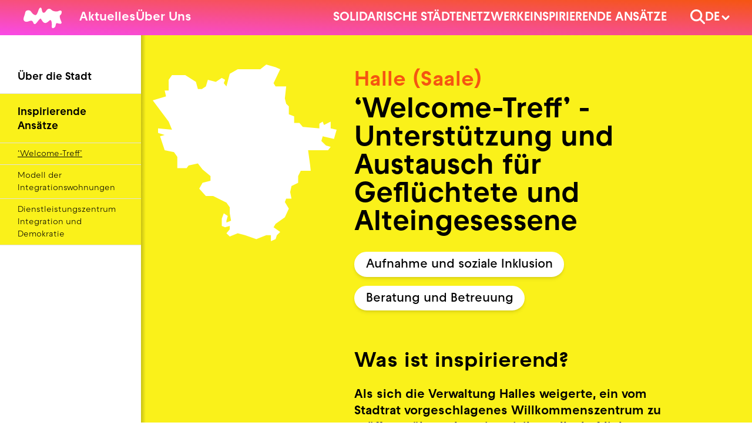

--- FILE ---
content_type: text/html; charset=utf-8
request_url: https://moving-cities.eu/de/halle-2/welcome-treff-unterstuetzung-und-austausch-fuer-gefluechtete-und-alteingesessene-1
body_size: 9771
content:
<!DOCTYPE html><html lang="de"><head><meta name="next-font-preconnect" /><meta name="viewport" content="width=device-width" /><meta charSet="utf-8" /><title>‘Welcome-Treff’ - Unterstützung und Austausch für Geflüchtete und Alteingesessene | Moving Cities</title><meta property="og:title" content="‘Welcome-Treff’ - Unterstützung und Austausch für Geflüchtete und Alteingesessene" /><meta name="twitter:title" content="‘Welcome-Treff’ - Unterstützung und Austausch für Geflüchtete und Alteingesessene" /><meta name="description" content="Das ‘Welcome-Treff’ vermittelt Freiwillige als persönliche Lotsen für Geflüchtete, die durch Erstinformationen, Beratung und Übersetzungen unterstützen. " /><meta property="og:description" content="Das ‘Welcome-Treff’ vermittelt Freiwillige als persönliche Lotsen für Geflüchtete, die durch Erstinformationen, Beratung und Übersetzungen unterstützen. " /><meta name="twitter:description" content="Das ‘Welcome-Treff’ vermittelt Freiwillige als persönliche Lotsen für Geflüchtete, die durch Erstinformationen, Beratung und Übersetzungen unterstützen. " /><meta name="theme-color" content="#F94AE7" /><link rel="icon" type="image/svg+xml" href="/images/favicon.svg" /><link rel="icon" type="image/png" href="/images/favicon.png" /><meta property="og:locale" content="de_DE" /><meta property="og:image" content="https://cms.moving-cities.euundefined" /><meta name="twitter:image" content="https://cms.moving-cities.euundefined" /><meta name="twitter:card" content="summary_large_image" /><link rel="preload" as="image" imagesrcset="/_next/image?url=%2F_next%2Fstatic%2Fmedia%2Finstagram.5171b6e8.svg&amp;w=32&amp;q=75 1x, /_next/image?url=%2F_next%2Fstatic%2Fmedia%2Finstagram.5171b6e8.svg&amp;w=64&amp;q=75 2x" /><link rel="preload" as="image" imagesrcset="/_next/image?url=%2F_next%2Fstatic%2Fmedia%2Ftwitter.1939f3cc.svg&amp;w=32&amp;q=75 1x, /_next/image?url=%2F_next%2Fstatic%2Fmedia%2Ftwitter.1939f3cc.svg&amp;w=64&amp;q=75 2x" /><meta name="next-head-count" content="17" /><link rel="preload" href="/_next/static/css/cda069c9b4e44ff5.css" as="style" /><link rel="stylesheet" href="/_next/static/css/cda069c9b4e44ff5.css" data-n-g /><link rel="preload" href="/_next/static/css/8170132e747d6c4f.css" as="style" /><link rel="stylesheet" href="/_next/static/css/8170132e747d6c4f.css" data-n-p /><noscript data-n-css></noscript><script defer noModule src="/_next/static/chunks/polyfills-5cd94c89d3acac5f.js"></script><script defer src="/_next/static/chunks/312.59c138713d7775d8.js"></script><script src="/_next/static/chunks/webpack-27bad70f5562da6a.js" defer></script><script src="/_next/static/chunks/framework-a3ea5cf2f696da6f.js" defer></script><script src="/_next/static/chunks/main-e937d25b3426908c.js" defer></script><script src="/_next/static/chunks/pages/_app-8ec3dd68ddbf32dc.js" defer></script><script src="/_next/static/chunks/560-8740807754caa450.js" defer></script><script src="/_next/static/chunks/3-ecf9976d5305abe7.js" defer></script><script src="/_next/static/chunks/728-575b6a2d25372c11.js" defer></script><script src="/_next/static/chunks/pages/%5Bcity%5D/%5Bslug%5D-e539a90771fb73f3.js" defer></script><script src="/_next/static/PBzhg7jfY4ASGsfqaWV0h/_buildManifest.js" defer></script><script src="/_next/static/PBzhg7jfY4ASGsfqaWV0h/_ssgManifest.js" defer></script><script src="/_next/static/PBzhg7jfY4ASGsfqaWV0h/_middlewareManifest.js" defer></script></head><body><div id="__next"><div class="flex flex-col min-h-screen"><header class="top-0 w-full z-[100] bg-gradient-to-bl from-red-300 to-pink-300 text-white px-8 md:px-16 flex flex-col sticky h-24"><div class="h-24 w-full flex items-center"><a class="uppercase font-raptor font-semibold text-xl xl:hover:text-black" href="/de"><span class="xl:hidden">Moving Cities</span><svg xmlns="http://www.w3.org/2000/svg" width="826" height="447" viewBox="0 0 826 447" class="h-14 w-auto relative hidden xl:block"><path fill="currentColor" d="M37 111c10-61 70-57 99-48 29 10 53 83 114 99S317 9 364 0c46-8 19 104 68 111 49 8 58-75 112-85s45 37 128 54c83 18 91-24 131-17 41 8 20 84-7 99-27 14-6 81 21 140s-26 55-83 37c-57-19-13 81-82 104-68 24-25-66-47-141s-54 8-115 29-89-56-114-88c-26-32-101 134-139 114s-14-43-54-68c-40-24-105 47-159 7-55-41 1-109 13-185z"></path></svg></a><div class="hidden xl:flex gap-x-8 ml-12"><a class="font-raptor font-bold text-l hover:text-black" href="/de/aktuelles">Aktuelles</a><a class="font-raptor font-bold text-l hover:text-black" href="/de/ueber-uns">Über Uns</a></div><div class="hidden xl:flex gap-x-8 ml-auto"><a class="font-raptor font-bold text-l hover:text-black uppercase relative group" href="/de/ausgewaehlte-staedte">Solidarische Städte<div class="xl:absolute xl:top-full xl:left-0 xl:bg-white p-6 xl:rounded-lg xl:border-2 w-[300px] xl:mt-4 z-50 hidden group-hover:block normal-case font-normal text-opacity-60"><span style="transform: rotate(45deg) translateX(-50%) translateY(calc(-50% + 2px));" class="hidden md:block w-6 h-6 bg-white border-l-2 border-t-2 absolute top-0 z-20 left-20"></span><p class="leading-snug font-raptor max-w-full !text-s text-s md:text-m">30 detaillierte Fallbeispiele von Städten in Europa, die eine solidarische Migrationspolitik umsetzen</p></div></a><a class="font-raptor font-bold text-l hover:text-black uppercase relative group" href="/de/netzwerke">Netzwerke<div class="xl:absolute xl:top-full xl:left-0 xl:bg-white p-6 xl:rounded-lg xl:border-2 w-[300px] xl:mt-4 z-50 hidden group-hover:block normal-case font-normal text-opacity-60"><span style="transform: rotate(45deg) translateX(-50%) translateY(calc(-50% + 2px));" class="hidden md:block w-6 h-6 bg-white border-l-2 border-t-2 absolute top-0 z-20 left-20"></span><p class="leading-snug font-raptor max-w-full !text-s text-s md:text-m">Europäische Netzwerke und Kampagnen, die sich aktiv für eine progressivere Migrationspolitik einsetzen</p></div></a><a class="font-raptor font-bold text-l hover:text-black uppercase relative group" href="/de/ansaetze">Inspirierende Ansätze<div class="xl:absolute xl:top-full xl:left-0 xl:bg-white p-6 xl:rounded-lg xl:border-2 w-[300px] xl:mt-4 z-50 hidden group-hover:block normal-case font-normal text-opacity-60"><span style="transform: rotate(45deg) translateX(-50%) translateY(calc(-50% + 2px));" class="hidden md:block w-6 h-6 bg-white border-l-2 border-t-2 absolute top-0 z-20 left-20"></span><p class="leading-snug font-raptor max-w-full !text-s text-s md:text-m">Inspirierende lokale Ansätze, die europäische Städte bereits umgesetzt haben</p></div></a></div><div class="hidden xl:flex gap-x-8 ml-16"><a class="hover:text-black" href="/de/suche"><svg xmlns="http://www.w3.org/2000/svg" viewBox="0 0 512 512" class="h-12 mb-2 xl:h-10 xl:mb-1"><path fill="currentColor" d="M416 208c0 45.9-14.9 88.3-40 122.7L502.6 457.4c12.5 12.5 12.5 32.8 0 45.3s-32.8 12.5-45.3 0L330.7 376c-34.4 25.2-76.8 40-122.7 40C93.1 416 0 322.9 0 208S93.1 0 208 0S416 93.1 416 208zM208 352a144 144 0 1 0 0-288 144 144 0 1 0 0 288z"></path></svg></a><div class="flex items-center relative"><button type="button" class="font-raptor font-bold text-l uppercase flex items-center leading-none hover:text-black"><span>de</span><svg xmlns="http://www.w3.org/2000/svg" width="10" height="14" viewBox="0 0 10 14" class="ml-2 w-4 flex-shrink-0 h-auto rotate-90"><path stroke="currentColor" stroke-linecap="round" stroke-width="3" d="M2.78 11.88L7.66 7M2.9 2l4.88 4.88"></path></svg></button><ul class="absolute top-full right-1/2 translate-x-1/2 bg-yellow-300 hidden"><li><a class="block font-raptor font-bold text-m text-black text-center uppercase py-4 px-6 hover:bg-black hover:text-white leading-none" href="/en/halle/welcome-treff-support-and-social-interaction-for-refugees-and-locals">en</a></li><li><a class="block font-raptor font-bold text-m text-black text-center uppercase py-4 px-6 hover:bg-black hover:text-white leading-none" href="/it/halle-1/welcome-treff-assistenza-e-socializzazione-tra-i-rifugiati-e-la-popolazione-locale">it</a></li><li><a class="block font-raptor font-bold text-m text-black text-center uppercase py-4 px-6 hover:bg-black hover:text-white leading-none" href="/gr/xalle-1/postiriksi-kai-koinoniki-allilepidrasi-metaksy-prosfygon-kai-ntopion">gr</a></li><li><a class="block font-raptor font-bold text-m text-black text-center uppercase py-4 px-6 hover:bg-black hover:text-white leading-none" href="/pl/halle-3/welcome-treff-pomoc-i-interakcja-spoleczna-dla-uchodzcow-i-miejscowych-1">pl</a></li><li><a class="block font-raptor font-bold text-m text-black text-center uppercase py-4 px-6 hover:bg-black hover:text-white leading-none" href="/fr/halle-4/welcome-treff-assistance-et-interactions-sociales-entre-des-personnes-refugiees-et-les-locales">fr</a></li><li><a class="block font-raptor font-bold text-m text-black text-center uppercase py-4 px-6 hover:bg-black hover:text-white leading-none" href="/es/halle-5/welcome-treff-asistencia-e-intercambio-para-personas-refugiadas-y-locales">es</a></li></ul></div></div><button aria-label="Menü öffnen" class="ml-auto w-10 h-10 flex items-center xl:hidden"><svg xmlns="http://www.w3.org/2000/svg" viewBox="0 0 448 512" class="h-full w-auto"><path fill="currentColor" d="M0 96C0 78.3 14.3 64 32 64H416c17.7 0 32 14.3 32 32s-14.3 32-32 32H32C14.3 128 0 113.7 0 96zM0 256c0-17.7 14.3-32 32-32H416c17.7 0 32 14.3 32 32s-14.3 32-32 32H32c-17.7 0-32-14.3-32-32zM448 416c0 17.7-14.3 32-32 32H32c-17.7 0-32-14.3-32-32s14.3-32 32-32H416c17.7 0 32 14.3 32 32z"></path></svg></button></div></header><main class="relative flex-1"><div class="md:flex pb-10 md:pb-0"><nav class="hidden md:block md:sticky h-screen top-24 w-96 flex-grow-0 flex-shrink-0 relative"><span class="absolute top-0 left-full w-3 bg-gradient-to-r from-black h-full opacity-20"></span><a class="px-12 block font-raptor font-bold pb-6 hover:bg-yellow-300 text-m leading-snug border-b border-grey-300 pt-24" href="/de/halle-2">Über die Stadt</a><a class="px-12 block font-raptor font-bold pb-6 hover:bg-yellow-300 text-m leading-snug border-b border-grey-300 bg-yellow-300 pt-8" href="/de/halle-2/welcome-treff-unterstuetzung-und-austausch-fuer-gefluechtete-und-alteingesessene-1">Inspirierende Ansätze</a><a class="block pl-12 pr-8 py-3 hover:underline font-raptor text-xs border-b border-grey-300 underline bg-yellow-300" href="/de/halle-2/welcome-treff-unterstuetzung-und-austausch-fuer-gefluechtete-und-alteingesessene-1">‘Welcome-Treff’</a><a class="block pl-12 pr-8 py-3 hover:underline font-raptor text-xs border-b border-grey-300 bg-yellow-300" href="/de/halle-2/modell-der-integrationswohnungen">Modell der Integrationswohnungen</a><a class="block pl-12 pr-8 py-3 hover:underline font-raptor text-xs border-b border-grey-300 bg-yellow-300" href="/de/halle-2/halles-dienstleistungszentrum-integration-und-demokratie">Dienstleistungszentrum Integration und Demokratie</a></nav><div class="py-6 px-8 md:hidden bg-yellow-300"><style data-emotion="css b62m3t-container">.css-b62m3t-container{position:relative;box-sizing:border-box;}</style><div class=" css-b62m3t-container"><style data-emotion="css 7pg0cj-a11yText">.css-7pg0cj-a11yText{z-index:9999;border:0;clip:rect(1px, 1px, 1px, 1px);height:1px;width:1px;position:absolute;overflow:hidden;padding:0;white-space:nowrap;}</style><span id="react-select-95215-live-region" class="css-7pg0cj-a11yText"></span><span aria-live="polite" aria-atomic="false" aria-relevant="additions text" class="css-7pg0cj-a11yText"></span><style data-emotion="css 139p7ab-control">.css-139p7ab-control{-webkit-align-items:center;-webkit-box-align:center;-ms-flex-align:center;align-items:center;background-color:white;border-color:hsl(0, 0%, 80%);border-radius:4px;border-style:solid;border-width:1px;box-shadow:0 0.3rem 0.4rem rgba(0, 0, 0, .2);cursor:default;display:-webkit-box;display:-webkit-flex;display:-ms-flexbox;display:flex;-webkit-box-flex-wrap:wrap;-webkit-flex-wrap:wrap;-ms-flex-wrap:wrap;flex-wrap:wrap;-webkit-box-pack:justify;-webkit-justify-content:space-between;justify-content:space-between;min-height:38px;outline:0!important;position:relative;-webkit-transition:all 100ms;transition:all 100ms;box-sizing:border-box;border:1px solid black;color:black;font-family:Raptor;padding:0.4rem 0.8rem;z-index:20;}.css-139p7ab-control:hover{border:1px solid black;}</style><div class=" css-139p7ab-control"><style data-emotion="css rrb90p">.css-rrb90p{-webkit-align-items:center;-webkit-box-align:center;-ms-flex-align:center;align-items:center;display:grid;-webkit-flex:1;-ms-flex:1;flex:1;-webkit-box-flex-wrap:wrap;-webkit-flex-wrap:wrap;-ms-flex-wrap:wrap;flex-wrap:wrap;padding:2px 8px;-webkit-overflow-scrolling:touch;position:relative;overflow:hidden;box-sizing:border-box;color:black;}</style><div class=" css-rrb90p"><style data-emotion="css 3xg920-singleValue">.css-3xg920-singleValue{color:black;grid-area:1/1/2/3;margin-left:2px;margin-right:2px;max-width:100%;overflow:hidden;text-overflow:ellipsis;white-space:nowrap;box-sizing:border-box;font-family:Raptor;font-size:1.6rem;font-weight:700;}</style><div class=" css-3xg920-singleValue">Inspirierende Ansätze</div><style data-emotion="css 1hac4vs-dummyInput">.css-1hac4vs-dummyInput{background:0;border:0;caret-color:transparent;font-size:inherit;grid-area:1/1/2/3;outline:0;padding:0;width:1px;color:transparent;left:-100px;opacity:0;position:relative;-webkit-transform:scale(.01);-moz-transform:scale(.01);-ms-transform:scale(.01);transform:scale(.01);}</style><input id="react-select-95215-input" tabIndex="0" inputMode="none" value aria-autocomplete="list" aria-expanded="false" aria-haspopup="true" aria-controls="react-select-95215-listbox" aria-owns="react-select-95215-listbox" role="combobox" aria-readonly="true" class="css-1hac4vs-dummyInput" /></div><style data-emotion="css 1wy0on6">.css-1wy0on6{-webkit-align-items:center;-webkit-box-align:center;-ms-flex-align:center;align-items:center;-webkit-align-self:stretch;-ms-flex-item-align:stretch;align-self:stretch;display:-webkit-box;display:-webkit-flex;display:-ms-flexbox;display:flex;-webkit-flex-shrink:0;-ms-flex-negative:0;flex-shrink:0;box-sizing:border-box;}</style><div class=" css-1wy0on6"><style data-emotion="css 1hyfx7x">.css-1hyfx7x{display:none;}</style><span class=" css-1hyfx7x"></span><style data-emotion="css tlfecz-indicatorContainer">.css-tlfecz-indicatorContainer{color:hsl(0, 0%, 80%);display:-webkit-box;display:-webkit-flex;display:-ms-flexbox;display:flex;padding:8px;-webkit-transition:color 150ms;transition:color 150ms;box-sizing:border-box;}.css-tlfecz-indicatorContainer:hover{color:hsl(0, 0%, 60%);}</style><div aria-hidden="true" class=" css-tlfecz-indicatorContainer"><svg xmlns="http://www.w3.org/2000/svg" width="28" height="17" viewBox="0 0 28 17" fill="none"><path stroke="#F55511" stroke-linecap="round" stroke-width="3" d="M2 2l12 12L26 2"></path></svg></div></div></div></div></div><article class="flex-grow"><header class="bg-yellow-300 grid py-20 pt-20 px-8 mb-12"><div class="lg:grid lg:grid-cols-9 gap-12 max-w-8xl"><div class="col-span-3 col-start-1"><div class="styles_icon__11B_Q flex content-end flex-shrink-0 w-2/4 md:w-full"><svg xmlns="http://www.w3.org/2000/svg" viewBox="0 0 277 266" width="277" height="266" fill="none"><path d="M185 4l7 3-10 21 3 5h16l-2 18 2 8 4 4v12l8 3v10h8l5 6 25 2v-7l5-3 2 5 10-5v10l9 2-4 14-17-4-2 7 7 7 7 2-4 5h-30l3 22 1 9h-15l-4 8v10l-10 5-2 9 2 10h-8l-2 5 6 10-6 13-14 10-3 5 10 7-5 5-2 6-7 3v-9h-7l-15 6-17-6-11-3-12 5-5-5 5-6v-5l-7 2-5-2v-11l3-8 6 4-2 7v3l7-3-2-11v-9l-5-7-20-10H80l-10-11 5-9 12-3v-7l-12-10-7-9-14 3-3 4H37v-17l-5-7-14-3-7-21 7-2-10-3v-7l21 2-5-12L0 54l20-6-2-9h6V23l5-7h20l16 10 3 11h6l6-4 3-10 12 3 9-6 5 3-2 5 4 5 5-19 12-7h34l9-7 14 4z"/></svg></div></div><div class="col-span-5 col-start-4"><div class="mt-16 md:mt-0"><h1 class="font-raptor font-bold"><span class="block text-3xl text-red-300">Halle (Saale)</span><span class="font-raptor text-2xl md:text-4xl font-bold leading-none">‘Welcome-Treff’ - Unterstützung und Austausch für Geflüchtete und Alteingesessene</span></h1><ul class="flex flex-wrap mt-10"><li><a class="border-2 hover:border-black focus:border-black active:bg-black active:border-black active:text-white rounded-full px-5 md:px-7 font-raptor text-m md:text-l shadow-md font-semibold items-center pt-4 pb-3 leading-none bg-white border-white mr-6 mb-6 inline-block" href="/de/ansaetze/aufnahme-und-soziale-inklusion">Aufnahme und soziale Inklusion</a></li><li><a class="border-2 hover:border-black focus:border-black active:bg-black active:border-black active:text-white rounded-full px-5 md:px-7 font-raptor text-m md:text-l shadow-md font-semibold items-center pt-4 pb-3 leading-none bg-white border-white mr-6 mb-6 inline-block" href="/de/ansaetze/beratung-und-betreuung">Beratung und Betreuung</a></li></ul><div class="mt-20"><h2 class="text-2xl lg:text-3xl leading-tight font-bold font-raptor">Was ist inspirierend?</h2><p class="leading-snug font-raptor max-w-full mb-6 font-bold mt-8 text-m md:text-l">Als sich die Verwaltung Halles weigerte, ein vom Stadtrat vorgeschlagenes Willkommenszentrum zu eröffnen, übernahm eine zivilgesellschaftliche Gruppe die Initiative und eröffnete ein Begegnungscafé für Geflüchtete und Alteingesessene. Dieses Café ist bis heute ein beliebter Treffpunkt und bietet verschiedene Unterstützungsleistungen an: Vom Erlernen und Sprechen der deutschen Sprache, über das Ausfüllen von Formularen für Behörden bis hin zur Arbeitsplatzbewerbung. An manchen Tagen ist das Café länger geöffnet und lädt zu informellen Austauschmöglichkeiten bei Spieleabenden oder Sport ein. Die<a class="underline hover:text-pink-300 break-words" href="https://www.freiwilligen-agentur.de/"> Freiwilligen-Agentur Halle-Saalkreis e.V.</a> und die Stadt Halle betreiben das Zentrum gemeinsam.</p></div></div></div></div></header><div class="flex flex-col"><div class="lg:grid lg:grid-cols-9 gap-12 mt-10 mb-6 md:my-8 max-w-8xl pl-8 pr-8 md:pr-0 md:pl-10"><div class="col-span-3 col-start-1"><h2 class="text-2xl lg:text-3xl leading-tight font-bold font-raptor mb-8 md:mb-0 [word-break:break-word]">Kontakt</h2></div><div class="col-span-5 col-start-4"><p class="leading-snug font-raptor max-w-full mb-6 text-m md:text-l"><a class="underline hover:text-pink-300 break-words" href="https://welcometreff.de/">Freiwilligen-Agentur Halle-Saalkreis e.V.
</a></p>
<p class="leading-snug font-raptor max-w-full mb-6 text-m md:text-l">E-Mail: kontakt@welcometreff.de</p></div></div><div class="lg:grid lg:grid-cols-9 gap-12 mt-10 mb-6 md:my-8 max-w-8xl pl-8 pr-8 md:pr-0 md:pl-10"><div class="col-span-3 col-start-1"><h2 class="text-2xl lg:text-3xl leading-tight font-bold font-raptor mb-8 md:mb-0 [word-break:break-word]">Wie funktioniert das Projekt?</h2></div><div class="col-span-5 col-start-4"><p class="leading-snug font-raptor max-w-full mb-6 text-m md:text-l">Das <a class="underline hover:text-pink-300 break-words" href="https://www.willkommen-in-halle.de/welcome-treff/">‘Welcome-Treff’</a> vermittelt Freiwillige als persönliche Lotsen für Geflüchtete, die durch Erstinformationen, Beratung und Übersetzungen unterstützen. Die Lotsen helfen zudem bei alltäglichen Terminen, Behörden- und Arztbesuchen, bei der Suche nach Sprachkursen oder bei der Anmeldung von Kindern in Kindergarten oder Schule. Eine Veranstaltungsreihe mit dem Titel ‘Gesellschaft und Integration’ bietet kostenlose Bildungsangebote zu verschiedenen Themen an.</p></div></div><div class="lg:grid lg:grid-cols-9 gap-12 mt-10 mb-6 md:my-8 max-w-8xl pl-8 pr-8 md:pr-0 md:pl-10"><div class="col-span-3 col-start-1"><h2 class="text-2xl lg:text-3xl leading-tight font-bold font-raptor mb-8 md:mb-0 [word-break:break-word]">Was ist das Ergebnis?</h2></div><div class="col-span-5 col-start-4"><p class="leading-snug font-raptor max-w-full mb-6 text-m md:text-l">In den letzten Jahren trafen sich mehrere Inklusionsinitiativen - darunter ein Frauencafé und die lokale Gruppe ‘Solidarity City’ - im ‘Welcome-Treff’ und das Café entwickelte sich so zu einem Hotspot der antirassistischen Zivilgesellschaft in Halle. <a class="underline hover:text-pink-300 break-words" href="https://www.nachbarschaftspreis.de/de/welcome-treff-/">Im Jahr 2020 wurde das ‘Welcome-Treff’ mit dem Deutschen Nachbarschaftspreis ausgezeichnet.</a> Laut Jury ist das Projekt ein Beispiel für mehr Vielfalt mit überregionaler Strahlkraft. Darüber hinaus wurde die Initiative im Jahr 2021 vom Bündnis für Demokratie und Toleranz – gegen Extremismus und Gewalt (BfDT) als eines von bundesweit vorbildhaften Projekten ausgezeichnet.</p></div></div><div class="lg:grid lg:grid-cols-9 gap-12 mt-10 mb-6 md:my-8 max-w-8xl pl-8 pr-8 md:pr-0 md:pl-10"><div class="col-span-3 col-start-1"><h2 class="text-2xl lg:text-3xl leading-tight font-bold font-raptor mb-8 md:mb-0 [word-break:break-word]">Wer hat das Projekt initiiert? Wie?</h2></div><div class="col-span-5 col-start-4"><p class="leading-snug font-raptor max-w-full mb-6 text-m md:text-l">Im September 2015 beauftragte der Stadtrat den Bürgermeister, ein Konzept für ein ‘Welcome Center’ für Asylbewerber:innen, Geflüchtete, EU-Bürger:innen und internationale Studierende zu entwickeln. Es sollte die Funktionen einer Registrierungsstelle, einer Einwanderungsbehörde, einer Wohnungsvermittlung, Unterstützung bei Kinderbetreuung, Schulbesuch, Studienmöglichkeiten, Beratung zu Lebenshaltungskosten und Informationen über die Anerkennung von im Ausland erworbenen Qualifikationen zusammenführen. Der genehmigte Antrag wurde letztlich aufgrund einer Weigerung des Bürgermeisters, dem Antrag nachzukommen, nie umgesetzt. Nur wenige Monate später gründete die lokale Zivilgesellschaft das ‘Welcome-Treff’, das inzwischen große Teile des geplanten kommunalen ‘Welcome Center’ anbietet.</p></div></div></div><div class="lg:grid lg:grid-cols-9 gap-12 px-8 md:px-10 max-w-8xl mt-8 md:mt-24"><div class="col-span-3 col-start-1"><h2 class="text-2xl lg:text-3xl leading-tight font-bold font-raptor">Weitere Ansätze der Stadt</h2></div><div class="col-span-5 col-start-4"><ul class="flex flex-col md:flex-row flex-wrap mt-8 md:mt-0"><li class="md:pr-8 pb-8 w-full md:max-w-1/2"><a class="flex flex-col rounded-xl border-2 border-black hover:border-red-300 p-6 h-full" href="/de/halle-2/modell-der-integrationswohnungen"><h4 class="text-l leading-tight font-bold font-raptor [word-break:break-word]"><span class="block text-s mb-4 font-normal">Halle (Saale)<span class="sr-only">:</span></span>Modell der Integrationswohnungen</h4><ul class="flex flex-wrap mt-3 mb-4"><li class="flex flex-nowrap"><p class="font-raptor text-s leading-normal">Aufnahme und soziale Inklusion</p></li><li class="flex flex-nowrap"><span class="font-raptor text-s leading-normal mx-2">•</span><p class="font-raptor text-s leading-normal">Wohnen</p></li></ul><button type="button" tabIndex="-1" class="font-raptor font-bold text-s mt-auto justify-end self-start">Weiterlesen<span class="text-red-300 ml-2">⟶</span></button></a></li><li class="md:pr-8 pb-8 w-full md:max-w-1/2"><a class="flex flex-col rounded-xl border-2 border-black hover:border-red-300 p-6 h-full" href="/de/halle-2/halles-dienstleistungszentrum-integration-und-demokratie"><h4 class="text-l leading-tight font-bold font-raptor [word-break:break-word]"><span class="block text-s mb-4 font-normal">Halle (Saale)<span class="sr-only">:</span></span>Halles Dienstleistungszentrum Integration und Demokratie</h4><ul class="flex flex-wrap mt-3 mb-4"><li class="flex flex-nowrap"><p class="font-raptor text-s leading-normal">Soziale Rechte</p></li><li class="flex flex-nowrap"><span class="font-raptor text-s leading-normal mx-2">•</span><p class="font-raptor text-s leading-normal">Aufnahme und soziale Inklusion</p></li><li class="flex flex-nowrap"><span class="font-raptor text-s leading-normal mx-2">•</span><p class="font-raptor text-s leading-normal">Beratung und Betreuung</p></li></ul><button type="button" tabIndex="-1" class="font-raptor font-bold text-s mt-auto justify-end self-start">Weiterlesen<span class="text-red-300 ml-2">⟶</span></button></a></li></ul></div></div><header><a class="font-bold font-raptor text-s block py-6 shadow-xl px-6 hover:text-red-300 mx-8 mt-20 md:mt-48" href="/de/ansaetze"><span class="text-red-300 mr-2">⟵</span>Alle inspirierenden Ansätze</a></header></article></div></main><footer class="px-8 md:px-16 py-6 font-raptor font-bold text-white text-s flex flex-col lg:flex-row bg-gradient-to-bl from-red-300 to-pink-300 lg:items-center"><div class="mb-4 lg:order-2 lg:mb-0 lg:ml-8 flex"><a href="https://instagram.com/movingcities_eu" target="_blank" rel="noopener noreferrer" class="mr-4 hover:invert block w-[25px] h-[25px]"><span style="box-sizing: border-box; display: inline-block; overflow: hidden; width: initial; height: initial; background: none; opacity: 1; border: 0px; margin: 0px; padding: 0px; position: relative; max-width: 100%;"><span style="box-sizing: border-box; display: block; width: initial; height: initial; background: none; opacity: 1; border: 0px; margin: 0px; padding: 0px; max-width: 100%;"><img style="display: block; max-width: 100%; width: initial; height: initial; background: none; opacity: 1; border: 0px; margin: 0px; padding: 0px;" alt aria-hidden="true" src="data:image/svg+xml,%3csvg xmlns=%27http://www.w3.org/2000/svg%27 version=%271.1%27 width=%2725%27 height=%2725%27/%3e" /></span><img srcSet="/_next/image?url=%2F_next%2Fstatic%2Fmedia%2Finstagram.5171b6e8.svg&amp;w=32&amp;q=75 1x, /_next/image?url=%2F_next%2Fstatic%2Fmedia%2Finstagram.5171b6e8.svg&amp;w=64&amp;q=75 2x" src="/_next/image?url=%2F_next%2Fstatic%2Fmedia%2Finstagram.5171b6e8.svg&amp;w=64&amp;q=75" decoding="async" data-nimg="intrinsic" style="position: absolute; top: 0px; left: 0px; bottom: 0px; right: 0px; box-sizing: border-box; padding: 0px; border: none; margin: auto; display: block; width: 0px; height: 0px; min-width: 100%; max-width: 100%; min-height: 100%; max-height: 100%;" /></span></a><a href="https://twitter.com/movingcities_eu" target="_blank" rel="noopener noreferrer" class="mr-4 hover:invert block w-[25px] h-[25px]"><span style="box-sizing: border-box; display: inline-block; overflow: hidden; width: initial; height: initial; background: none; opacity: 1; border: 0px; margin: 0px; padding: 0px; position: relative; max-width: 100%;"><span style="box-sizing: border-box; display: block; width: initial; height: initial; background: none; opacity: 1; border: 0px; margin: 0px; padding: 0px; max-width: 100%;"><img style="display: block; max-width: 100%; width: initial; height: initial; background: none; opacity: 1; border: 0px; margin: 0px; padding: 0px;" alt aria-hidden="true" src="data:image/svg+xml,%3csvg xmlns=%27http://www.w3.org/2000/svg%27 version=%271.1%27 width=%2725%27 height=%2725%27/%3e" /></span><img srcSet="/_next/image?url=%2F_next%2Fstatic%2Fmedia%2Ftwitter.1939f3cc.svg&amp;w=32&amp;q=75 1x, /_next/image?url=%2F_next%2Fstatic%2Fmedia%2Ftwitter.1939f3cc.svg&amp;w=64&amp;q=75 2x" src="/_next/image?url=%2F_next%2Fstatic%2Fmedia%2Ftwitter.1939f3cc.svg&amp;w=64&amp;q=75" decoding="async" data-nimg="intrinsic" style="position: absolute; top: 0px; left: 0px; bottom: 0px; right: 0px; box-sizing: border-box; padding: 0px; border: none; margin: auto; display: block; width: 0px; height: 0px; min-width: 100%; max-width: 100%; min-height: 100%; max-height: 100%;" /></span></a></div><div class="flex flex-col lg:flex-row lg:order-1 lg:gap-x-4"><a class="hover:text-black" href="/de/ueber-uns/kontakt">Kontakt</a><a class="hover:text-black" href="/de/ueber-uns/newsletter-3">Newsletter</a></div><div class="flex flex-col lg:flex-row lg:ml-auto lg:order-3 lg:gap-x-4"><a class="hover:text-black" href="/de/ueber-uns/impressum">Impressum</a><a class="hover:text-black" href="/de/ueber-uns/datenschutz">Datenschutz</a></div></footer></div></div><script id="__NEXT_DATA__" type="application/json">{"props":{"pageProps":{"_nextI18Next":{"initialI18nStore":{"de":{"common":{"menu":{"name":"Moving Cities","cities":"Solidarische Städte","approaches":"Inspirierende Ansätze","news":"Aktuelles","about":"Über Uns","imprint":"Impressum","contact":"Kontakt","privacy":"Datenschutz","burger":{"open":"Menü öffnen","close":"Menü schließen"},"tooltip":{"featuredCities":"{{count}} detaillierte Fallbeispiele von Städten in Europa, die eine solidarische Migrationspolitik umsetzen","networks":"Europäische Netzwerke und Kampagnen, die sich aktiv für eine progressivere Migrationspolitik einsetzen","approaches":"Inspirierende lokale Ansätze, die europäische Städte bereits umgesetzt haben"}},"addCity":"Deine Stadt hinzufügen","readMore":"Weiterlesen"},"slugs":{"featuredCities":"ausgewaehlte-staedte","cities":"staedte","networks":"netzwerke","about":"ueber-uns","approaches":"ansaetze","news":"aktuelles","search":"suche"},"approaches":{"inspiringApproaches":"Inspirierende Ansätze","keyTakeaways":"Wichtigste Erkenntnisse","intro":"Wir haben {{ count }} inspirierende lokale Ansätze gesammelt, die europäische Städte in ihrer Politik bereits umgesetzt haben.","readMore":"Weiterlesen","allInspiringApproaches":"Alle inspirierenden Ansätze","inspiringApproachesOfCity":"Weitere Ansätze der Stadt"},"city":{"featuredCities":"Ausgewählte Städte","featuredCitiesIntro":"{{ count }} detaillierte Fallbeispiele von Städten in Europa, die eine solidarische Migrationspolitik umsetzen","allCities":"Alle Städte","allCitiesIntro":"Städte und Gemeinden, die in einer Kampagne oder einem Städtenetzwerk aktiv sind, das eine solidarische Migrationspolitik fördert, oder die sich bereit erklärt haben, mehr Geflüchtete aufzunehmen","networks":"Netzwerke","networksIntro":"Europäische Netzwerke und Kampagnen, die sich aktiv für eine progressivere Migrationspolitik einsetzen","close":"Schließen","viewCity":"Stadt ansehen","aboutTheCity":"Über die Stadt","download":{"cta":"Bericht runterladen"},"memberOfNetworks":"Mitglied folgender Netzwerke","nextFeaturedCity":"Nächste ausgewählte Stadt","politicalContext":"Politischer Kontext - {{name}}","countryThreadSubtitle":"{{count}} Stadt","countryThreadSubtitlePlural":"{{count}} Städte","reasoningTitle":"Beschreibung"}},"en":{"common":{"menu":{"name":"Moving Cities","cities":"Solidarity cities","approaches":"Inspiring Approaches","news":"News","about":"About","imprint":"Imprint","contact":"Contact","privacy":"Data Protection","burger":{"open":"Open Menu","close":"Close Menu"},"tooltip":{"featuredCities":"{{count}} detailed case studies of European cities implementing a solidarity-based migration policy","networks":"European networks and campaigns that actively advocate for more progressive migration policies","approaches":"Inspiring local approaches implemented by European cities"}},"addCity":"Add your city","readMore":"Read more"},"slugs":{"featuredCities":"featured-cities","cities":"cities","networks":"networks","about":"about","approaches":"approaches","news":"news","search":"search"},"approaches":{"inspiringApproaches":"Inspiring Approaches","keyTakeaways":"Key Takeaways","intro":"We collected {{ count }} inspiring local approaches which cities have implemented in their politics. Which topic are you interested in?","readMore":"Read more","allInspiringApproaches":"All inspiring approaches","inspiringApproachesOfCity":"Related inspiring approaches"},"city":{"featuredCities":"Featured Cities","featuredCitiesIntro":"{{ count }} European cities studied out of {{ count_total }} actively support solidarity based migration policies","allCities":"All Cities","allCitiesIntro":"Cities and municipalities that are active in a campaign or city network that promotes a solidarity-based migration policy or that have agreed to take in more refugees","networks":"Networks","networksIntro":"European networks and campaigns that actively advocate for more progressive migration policies","close":"Close","viewCity":"View the city","aboutTheCity":"About the city","download":{"cta":"Download Report"},"memberOfNetworks":"Member of the following networks","nextFeaturedCity":"Next Featured City","politicalContext":"Political context of {{name}}","countryThreadSubtitle":"{{count}} City","countryThreadSubtitlePlural":"{{count}} Cities","reasoningTitle":"Description"}}},"initialLocale":"de","userConfig":{"i18n":{"defaultLocale":"en","locales":["en","de","it","gr","pl","fr","es"]},"localePath":"/app/locales","default":{"i18n":{"defaultLocale":"en","locales":["en","de","it","gr","pl","fr","es"]},"localePath":"/app/locales"}}},"approach":{"title":"‘Welcome-Treff’ - Unterstützung und Austausch für Geflüchtete und Alteingesessene","slug":"welcome-treff-unterstuetzung-und-austausch-fuer-gefluechtete-und-alteingesessene-1","summary":{"title":"Was ist inspirierend?","content":"Als sich die Verwaltung Halles weigerte, ein vom Stadtrat vorgeschlagenes Willkommenszentrum zu eröffnen, übernahm eine zivilgesellschaftliche Gruppe die Initiative und eröffnete ein Begegnungscafé für Geflüchtete und Alteingesessene. Dieses Café ist bis heute ein beliebter Treffpunkt und bietet verschiedene Unterstützungsleistungen an: Vom Erlernen und Sprechen der deutschen Sprache, über das Ausfüllen von Formularen für Behörden bis hin zur Arbeitsplatzbewerbung. An manchen Tagen ist das Café länger geöffnet und lädt zu informellen Austauschmöglichkeiten bei Spieleabenden oder Sport ein. Die[ Freiwilligen-Agentur Halle-Saalkreis e.V.](https://www.freiwilligen-agentur.de/) und die Stadt Halle betreiben das Zentrum gemeinsam.  ","__typename":"ComponentHelperSummary"},"city":{"name":"Halle (Saale)","slug":"halle-2","icon":"\u003csvg xmlns=\"http://www.w3.org/2000/svg\" viewBox=\"0 0 277 266\" width=\"277\" height=\"266\" fill=\"none\"\u003e\u003cpath d=\"M185 4l7 3-10 21 3 5h16l-2 18 2 8 4 4v12l8 3v10h8l5 6 25 2v-7l5-3 2 5 10-5v10l9 2-4 14-17-4-2 7 7 7 7 2-4 5h-30l3 22 1 9h-15l-4 8v10l-10 5-2 9 2 10h-8l-2 5 6 10-6 13-14 10-3 5 10 7-5 5-2 6-7 3v-9h-7l-15 6-17-6-11-3-12 5-5-5 5-6v-5l-7 2-5-2v-11l3-8 6 4-2 7v3l7-3-2-11v-9l-5-7-20-10H80l-10-11 5-9 12-3v-7l-12-10-7-9-14 3-3 4H37v-17l-5-7-14-3-7-21 7-2-10-3v-7l21 2-5-12L0 54l20-6-2-9h6V23l5-7h20l16 10 3 11h6l6-4 3-10 12 3 9-6 5 3-2 5 4 5 5-19 12-7h34l9-7 14 4z\"/\u003e\u003c/svg\u003e","approaches":[{"title":"Modell der Integrationswohnungen","slug":"modell-der-integrationswohnungen","city":{"name":"Halle (Saale)","__typename":"City"},"categories":[{"title":"Aufnahme und soziale Inklusion","__typename":"ApproachCategoryEntity"},{"title":"Wohnen","__typename":"ApproachCategoryEntity"}],"__typename":"ApproachEntity"},{"title":"Halles Dienstleistungszentrum Integration und Demokratie","slug":"halles-dienstleistungszentrum-integration-und-demokratie","city":{"name":"Halle (Saale)","__typename":"City"},"categories":[{"title":"Soziale Rechte","__typename":"ApproachCategoryEntity"},{"title":"Aufnahme und soziale Inklusion","__typename":"ApproachCategoryEntity"},{"title":"Beratung und Betreuung","__typename":"ApproachCategoryEntity"}],"__typename":"ApproachEntity"}],"__typename":"City"},"content":[{"__typename":"ComponentBlocksSection","title":"Kontakt","sectionContent":{"content":"[Freiwilligen-Agentur Halle-Saalkreis e.V. \n](https://welcometreff.de/)\n\nE-Mail: kontakt@welcometreff.de ","__typename":"ComponentBlocksRichtext"}},{"__typename":"ComponentBlocksSection","title":"Wie funktioniert das Projekt?","sectionContent":{"content":"Das [‘Welcome-Treff’](https://www.willkommen-in-halle.de/welcome-treff/) vermittelt Freiwillige als persönliche Lotsen für Geflüchtete, die durch Erstinformationen, Beratung und Übersetzungen unterstützen. Die Lotsen helfen zudem bei alltäglichen Terminen, Behörden- und Arztbesuchen, bei der Suche nach Sprachkursen oder bei der Anmeldung von Kindern in Kindergarten oder Schule. Eine Veranstaltungsreihe mit dem Titel ‘Gesellschaft und Integration’ bietet kostenlose Bildungsangebote zu verschiedenen Themen an.\n","__typename":"ComponentBlocksRichtext"}},{"__typename":"ComponentBlocksSection","title":"Was ist das Ergebnis?","sectionContent":{"content":"In den letzten Jahren trafen sich mehrere Inklusionsinitiativen - darunter ein Frauencafé und die lokale Gruppe ‘Solidarity City’ - im ‘Welcome-Treff’ und das Café entwickelte sich so zu einem Hotspot der antirassistischen Zivilgesellschaft in Halle. [Im Jahr 2020 wurde das ‘Welcome-Treff’ mit dem Deutschen Nachbarschaftspreis ausgezeichnet.](https://www.nachbarschaftspreis.de/de/welcome-treff-/) Laut Jury ist das Projekt ein Beispiel für mehr Vielfalt mit überregionaler Strahlkraft. Darüber hinaus wurde die Initiative im Jahr 2021 vom Bündnis für Demokratie und Toleranz – gegen Extremismus und Gewalt (BfDT) als eines von bundesweit vorbildhaften Projekten ausgezeichnet.\n","__typename":"ComponentBlocksRichtext"}},{"__typename":"ComponentBlocksSection","title":"Wer hat das Projekt initiiert? Wie?","sectionContent":{"content":"Im September 2015 beauftragte der Stadtrat den Bürgermeister, ein Konzept für ein ‘Welcome Center’ für Asylbewerber:innen, Geflüchtete, EU-Bürger:innen und internationale Studierende zu entwickeln. Es sollte die Funktionen einer Registrierungsstelle, einer Einwanderungsbehörde, einer Wohnungsvermittlung, Unterstützung bei Kinderbetreuung, Schulbesuch, Studienmöglichkeiten, Beratung zu Lebenshaltungskosten und Informationen über die Anerkennung von im Ausland erworbenen Qualifikationen zusammenführen. Der genehmigte Antrag wurde letztlich aufgrund einer Weigerung des Bürgermeisters, dem Antrag nachzukommen, nie umgesetzt. Nur wenige Monate später gründete die lokale Zivilgesellschaft das ‘Welcome-Treff’, das inzwischen große Teile des geplanten kommunalen ‘Welcome Center’ anbietet.","__typename":"ComponentBlocksRichtext"}}],"categories":[{"title":"Aufnahme und soziale Inklusion","slug":"aufnahme-und-soziale-inklusion","__typename":"ApproachCategoryEntity"},{"title":"Beratung und Betreuung","slug":"beratung-und-betreuung","__typename":"ApproachCategoryEntity"}],"related_approaches":[],"metadata":{"title":"‘Welcome-Treff’ - Unterstützung und Austausch für Geflüchtete und Alteingesessene","description":"Das ‘Welcome-Treff’ vermittelt Freiwillige als persönliche Lotsen für Geflüchtete, die durch Erstinformationen, Beratung und Übersetzungen unterstützen. ","image":null,"__typename":"ComponentHelperSocialMetadata"},"__typename":"ApproachEntity"},"navigation":{"approaches":[{"title":"‘Welcome-Treff’ - Unterstützung und Austausch für Geflüchtete und Alteingesessene","title_short":"‘Welcome-Treff’","slug":"welcome-treff-unterstuetzung-und-austausch-fuer-gefluechtete-und-alteingesessene-1","__typename":"ApproachEntity"},{"title":"Modell der Integrationswohnungen","title_short":null,"slug":"modell-der-integrationswohnungen","__typename":"ApproachEntity"},{"title":"Halles Dienstleistungszentrum Integration und Demokratie","title_short":"Dienstleistungszentrum Integration und Demokratie","slug":"halles-dienstleistungszentrum-integration-und-demokratie","__typename":"ApproachEntity"}],"__typename":"CityEntity"},"menu":{"main_items":[{"title":"Solidarische Städte","page":"featuredCities","__typename":"ComponentMenuItem"},{"title":"Netzwerke","page":"networks","__typename":"ComponentMenuItem"},{"title":"Inspirierende Ansätze","page":"approaches","__typename":"ComponentMenuItem"}],"secondary_items":[{"title":"Suche","page":"search","__typename":"ComponentMenuItem"},{"title":"Aktuelles","page":"news","__typename":"ComponentMenuItem"},{"title":"Über Uns","page":"about","__typename":"ComponentMenuItem"}],"__typename":"Menu"},"footer":{"instagram_url":"https://instagram.com/movingcities_eu","x_url":"https://twitter.com/movingcities_eu","main_items":[{"title":"Kontakt","about":{"slug":"kontakt","__typename":"About"},"__typename":"ComponentFooterPageItem"},{"title":"Newsletter","about":{"slug":"newsletter-3","__typename":"About"},"__typename":"ComponentFooterPageItem"}],"secondary_items":[{"title":"Impressum","about":{"slug":"impressum","__typename":"About"},"__typename":"ComponentFooterPageItem"},{"title":"Datenschutz","about":{"slug":"datenschutz","__typename":"About"},"__typename":"ComponentFooterPageItem"}],"__typename":"Footer"},"localizations":{"it":"/it/halle-1/welcome-treff-assistenza-e-socializzazione-tra-i-rifugiati-e-la-popolazione-locale","fr":"/fr/halle-4/welcome-treff-assistance-et-interactions-sociales-entre-des-personnes-refugiees-et-les-locales","es":"/es/halle-5/welcome-treff-asistencia-e-intercambio-para-personas-refugiadas-y-locales","en":"/en/halle/welcome-treff-support-and-social-interaction-for-refugees-and-locals","pl":"/pl/halle-3/welcome-treff-pomoc-i-interakcja-spoleczna-dla-uchodzcow-i-miejscowych-1","gr":"/gr/xalle-1/postiriksi-kai-koinoniki-allilepidrasi-metaksy-prosfygon-kai-ntopion"},"counts":{"citiesCount":783,"featuredCitiesCount":30,"networksCount":14,"approachesCount":72}},"__N_SSG":true},"page":"/[city]/[slug]","query":{"city":"halle-2","slug":"welcome-treff-unterstuetzung-und-austausch-fuer-gefluechtete-und-alteingesessene-1"},"buildId":"PBzhg7jfY4ASGsfqaWV0h","isFallback":false,"dynamicIds":[7310,8312],"gsp":true,"locale":"de","locales":["en","de","it","gr","pl","fr","es"],"defaultLocale":"en","scriptLoader":[]}</script></body></html>

--- FILE ---
content_type: text/css; charset=UTF-8
request_url: https://moving-cities.eu/_next/static/css/cda069c9b4e44ff5.css
body_size: 5341
content:
/*
! tailwindcss v3.0.17 | MIT License | https://tailwindcss.com
*/*,:after,:before{box-sizing:border-box;border:0 solid}:after,:before{--tw-content:""}html{line-height:1.5;-webkit-text-size-adjust:100%;-moz-tab-size:4;-o-tab-size:4;tab-size:4;font-family:ui-sans-serif,system-ui,-apple-system,BlinkMacSystemFont,Segoe UI,Roboto,Helvetica Neue,Arial,Noto Sans,sans-serif,Apple Color Emoji,Segoe UI Emoji,Segoe UI Symbol,Noto Color Emoji}body{margin:0;line-height:inherit}hr{height:0;color:inherit;border-top-width:1px}abbr:where([title]){-webkit-text-decoration:underline dotted;text-decoration:underline dotted}h1,h2,h3,h4,h5,h6{font-size:inherit;font-weight:inherit}a{color:inherit;text-decoration:inherit}b,strong{font-weight:bolder}code,kbd,pre,samp{font-family:ui-monospace,SFMono-Regular,Menlo,Monaco,Consolas,Liberation Mono,Courier New,monospace;font-size:1em}small{font-size:80%}sub,sup{font-size:75%;line-height:0;position:relative;vertical-align:baseline}sub{bottom:-.25em}sup{top:-.5em}table{text-indent:0;border-color:inherit;border-collapse:collapse}button,input,optgroup,select,textarea{font-family:inherit;font-size:100%;line-height:inherit;color:inherit;margin:0;padding:0}button,select{text-transform:none}[type=button],[type=reset],[type=submit],button{-webkit-appearance:button;background-color:transparent;background-image:none}:-moz-focusring{outline:auto}:-moz-ui-invalid{box-shadow:none}progress{vertical-align:baseline}::-webkit-inner-spin-button,::-webkit-outer-spin-button{height:auto}[type=search]{-webkit-appearance:textfield;outline-offset:-2px}::-webkit-search-decoration{-webkit-appearance:none}::-webkit-file-upload-button{-webkit-appearance:button;font:inherit}summary{display:list-item}blockquote,dd,dl,figure,h1,h2,h3,h4,h5,h6,hr,p,pre{margin:0}fieldset{margin:0}fieldset,legend{padding:0}menu,ol,ul{list-style:none;margin:0;padding:0}textarea{resize:vertical}input::-moz-placeholder,textarea::-moz-placeholder{opacity:1;color:#9ca3af}input::placeholder,textarea::placeholder{opacity:1;color:#9ca3af}[role=button],button{cursor:pointer}:disabled{cursor:default}audio,canvas,embed,iframe,img,object,svg,video{display:block;vertical-align:middle}img,video{max-width:100%;height:auto}[hidden]{display:none}html{font-size:62.5%;height:-webkit-fill-available}body{min-height:100vh;min-height:-webkit-fill-available}@font-face{font-family:Raptor;font-weight:900;src:url(/fonts/Raptor\ V3/RaptorV3Premium-Black.woff2) format("woff2"),url(/fonts/Raptor\ V3/RaptorV3Premium-Black.woff) format("woff")}@font-face{font-family:Raptor;font-weight:700;src:url(/fonts/Raptor\ V3/RaptorV3Premium-Bold.woff2) format("woff2"),url(/fonts/Raptor\ V3/RaptorV3Premium-Bold.woff) format("woff")}@font-face{font-family:Raptor;font-weight:600;src:url(/fonts/Raptor\ V3/RaptorV3Premium-Semibold.woff2) format("woff2"),url(/fonts/Raptor\ V3/RaptorV3Premium-Semibold.woff) format("woff")}@font-face{font-family:Raptor;font-weight:400;src:url(/fonts/Raptor\ V3/RaptorV3Premium-Regular.woff2) format("woff2"),url(/fonts/Raptor\ V3/RaptorV3Premium-Regular.woff) format("woff")}*,:after,:before{--tw-translate-x:0;--tw-translate-y:0;--tw-rotate:0;--tw-skew-x:0;--tw-skew-y:0;--tw-scale-x:1;--tw-scale-y:1;--tw-pan-x: ;--tw-pan-y: ;--tw-pinch-zoom: ;--tw-scroll-snap-strictness:proximity;--tw-ordinal: ;--tw-slashed-zero: ;--tw-numeric-figure: ;--tw-numeric-spacing: ;--tw-numeric-fraction: ;--tw-ring-inset: ;--tw-ring-offset-width:0px;--tw-ring-offset-color:#fff;--tw-ring-color:rgb(59 130 246/0.5);--tw-ring-offset-shadow:0 0 #0000;--tw-ring-shadow:0 0 #0000;--tw-shadow:0 0 #0000;--tw-shadow-colored:0 0 #0000;--tw-blur: ;--tw-brightness: ;--tw-contrast: ;--tw-grayscale: ;--tw-hue-rotate: ;--tw-invert: ;--tw-saturate: ;--tw-sepia: ;--tw-drop-shadow: ;--tw-backdrop-blur: ;--tw-backdrop-brightness: ;--tw-backdrop-contrast: ;--tw-backdrop-grayscale: ;--tw-backdrop-hue-rotate: ;--tw-backdrop-invert: ;--tw-backdrop-opacity: ;--tw-backdrop-saturate: ;--tw-backdrop-sepia: }.sr-only{position:absolute;width:1px;height:1px;padding:0;margin:-1px;overflow:hidden;clip:rect(0,0,0,0);white-space:nowrap;border-width:0}.fixed{position:fixed}.absolute{position:absolute}.relative{position:relative}.sticky{position:sticky}.top-0{top:0}.left-full{left:100%}.top-full{top:100%}.left-2\/4{left:50%}.bottom-10{bottom:2.5rem}.right-10{right:2.5rem}.right-12{right:3rem}.top-1\/2{top:50%}.bottom-0{bottom:0}.top-24{top:6rem}.left-0{left:0}.right-0{right:0}.right-1\/2{right:50%}.left-20{left:5rem}.z-10{z-index:10}.z-0{z-index:0}.z-\[100\]{z-index:100}.z-20{z-index:20}.z-50{z-index:50}.col-span-1{grid-column:span 1/span 1}.col-span-2{grid-column:span 2/span 2}.col-span-3{grid-column:span 3/span 3}.col-span-5{grid-column:span 5/span 5}.col-span-full{grid-column:1/-1}.col-span-8{grid-column:span 8/span 8}.col-start-1{grid-column-start:1}.col-start-4{grid-column-start:4}.mx-8{margin-left:2rem;margin-right:2rem}.mx-20{margin-left:5rem;margin-right:5rem}.my-16{margin-top:4rem;margin-bottom:4rem}.my-auto{margin-top:auto;margin-bottom:auto}.mx-6{margin-left:1.5rem;margin-right:1.5rem}.my-10{margin-top:2.5rem;margin-bottom:2.5rem}.my-12{margin-top:3rem;margin-bottom:3rem}.my-8{margin-top:2rem;margin-bottom:2rem}.mx-2{margin-left:.5rem;margin-right:.5rem}.my-3{margin-top:.75rem;margin-bottom:.75rem}.my-4{margin-top:1rem;margin-bottom:1rem}.-mx-4{margin-left:-1rem;margin-right:-1rem}.my-6{margin-top:1.5rem;margin-bottom:1.5rem}.mx-auto{margin-left:auto;margin-right:auto}.mb-4{margin-bottom:1rem}.mt-8{margin-top:2rem}.ml-4{margin-left:1rem}.mt-12{margin-top:3rem}.mb-12{margin-bottom:3rem}.mt-48{margin-top:12rem}.mt-16{margin-top:4rem}.mb-16{margin-bottom:4rem}.ml-auto{margin-left:auto}.ml-8{margin-left:2rem}.mt-20{margin-top:5rem}.mr-6{margin-right:1.5rem}.mb-6{margin-bottom:1.5rem}.-ml-1{margin-left:-.25rem}.mt-3{margin-top:.75rem}.mt-auto{margin-top:auto}.ml-2{margin-left:.5rem}.mr-2{margin-right:.5rem}.mb-20{margin-bottom:5rem}.mt-4{margin-top:1rem}.mt-28{margin-top:7rem}.mr-8{margin-right:2rem}.mt-2{margin-top:.5rem}.mb-10{margin-bottom:2.5rem}.mt-1{margin-top:.25rem}.mr-4{margin-right:1rem}.mb-8{margin-bottom:2rem}.ml-12{margin-left:3rem}.ml-16{margin-left:4rem}.mt-6{margin-top:1.5rem}.mt-10{margin-top:2.5rem}.-mt-2{margin-top:-.5rem}.mt-5{margin-top:1.25rem}.ml-5{margin-left:1.25rem}.mr-5{margin-right:1.25rem}.-mt-1{margin-top:-.25rem}.mb-2{margin-bottom:.5rem}.block{display:block}.inline-block{display:inline-block}.flex{display:flex}.grid{display:grid}.hidden{display:none}.aspect-video{aspect-ratio:16/9}.aspect-square{aspect-ratio:1/1}.h-full{height:100%}.h-4{height:1rem}.h-auto{height:auto}.h-10{height:2.5rem}.h-\[25px\]{height:25px}.h-24{height:6rem}.h-14{height:3.5rem}.h-screen{height:100vh}.h-6{height:1.5rem}.h-12{height:3rem}.min-h-screen{min-height:100vh}.min-h-\[190px\]{min-height:190px}.min-h-\[3em\]{min-height:3em}.w-auto{width:auto}.w-full{width:100%}.w-3{width:.75rem}.w-4{width:1rem}.w-\[50vw\]{width:50vw}.w-2\/4{width:50%}.w-5{width:1.25rem}.w-48{width:12rem}.w-\[25px\]{width:25px}.w-10{width:2.5rem}.w-96{width:24rem}.w-\[300px\]{width:300px}.w-6{width:1.5rem}.min-w-\[40px\]{min-width:40px}.max-w-full{max-width:100%}.max-w-8xl{max-width:115rem}.max-w-1\/2{max-width:50%}.max-w-\[400px\]{max-width:400px}.max-w-4xl{max-width:56rem}.max-w-3xl{max-width:48rem}.max-w-7xl{max-width:80rem}.\!max-w-6xl{max-width:72rem!important}.max-w-xs{max-width:20rem}.max-w-\[300px\]{max-width:300px}.flex-1{flex:1 1 0%}.flex-shrink-0{flex-shrink:0}.flex-shrink{flex-shrink:1}.flex-grow{flex-grow:1}.flex-grow-0{flex-grow:0}.origin-center{transform-origin:center}.-translate-x-2\/4{--tw-translate-x:-50%}.-translate-x-2\/4,.-translate-y-1\/2{transform:translate(var(--tw-translate-x),var(--tw-translate-y)) rotate(var(--tw-rotate)) skewX(var(--tw-skew-x)) skewY(var(--tw-skew-y)) scaleX(var(--tw-scale-x)) scaleY(var(--tw-scale-y))}.-translate-y-1\/2{--tw-translate-y:-50%}.translate-x-1\/2{--tw-translate-x:50%}.rotate-180,.translate-x-1\/2{transform:translate(var(--tw-translate-x),var(--tw-translate-y)) rotate(var(--tw-rotate)) skewX(var(--tw-skew-x)) skewY(var(--tw-skew-y)) scaleX(var(--tw-scale-x)) scaleY(var(--tw-scale-y))}.rotate-180{--tw-rotate:180deg}.-rotate-90{--tw-rotate:-90deg}.-rotate-90,.rotate-90{transform:translate(var(--tw-translate-x),var(--tw-translate-y)) rotate(var(--tw-rotate)) skewX(var(--tw-skew-x)) skewY(var(--tw-skew-y)) scaleX(var(--tw-scale-x)) scaleY(var(--tw-scale-y))}.rotate-90{--tw-rotate:90deg}.transform{transform:translate(var(--tw-translate-x),var(--tw-translate-y)) rotate(var(--tw-rotate)) skewX(var(--tw-skew-x)) skewY(var(--tw-skew-y)) scaleX(var(--tw-scale-x)) scaleY(var(--tw-scale-y))}.cursor-pointer{cursor:pointer}.resize{resize:both}.list-decimal{list-style-type:decimal}.list-disc{list-style-type:disc}.grid-cols-3{grid-template-columns:repeat(3,minmax(0,1fr))}.grid-cols-1{grid-template-columns:repeat(1,minmax(0,1fr))}.grid-cols-2{grid-template-columns:repeat(2,minmax(0,1fr))}.grid-cols-10{grid-template-columns:repeat(10,minmax(0,1fr))}.flex-col{flex-direction:column}.flex-wrap{flex-wrap:wrap}.flex-nowrap{flex-wrap:nowrap}.content-end{align-content:flex-end}.items-start{align-items:flex-start}.items-center{align-items:center}.justify-end{justify-content:flex-end}.justify-center{justify-content:center}.justify-between{justify-content:space-between}.gap-8{gap:2rem}.gap-12{gap:3rem}.gap-24{gap:6rem}.gap-y-8{row-gap:2rem}.gap-y-6{row-gap:1.5rem}.gap-x-8{-moz-column-gap:2rem;column-gap:2rem}.gap-x-2{-moz-column-gap:.5rem;column-gap:.5rem}.gap-y-16{row-gap:4rem}.space-y-6>:not([hidden])~:not([hidden]){--tw-space-y-reverse:0;margin-top:calc(1.5rem * calc(1 - var(--tw-space-y-reverse)));margin-bottom:calc(1.5rem * var(--tw-space-y-reverse))}.space-y-8>:not([hidden])~:not([hidden]){--tw-space-y-reverse:0;margin-top:calc(2rem * calc(1 - var(--tw-space-y-reverse)));margin-bottom:calc(2rem * var(--tw-space-y-reverse))}.space-y-4>:not([hidden])~:not([hidden]){--tw-space-y-reverse:0;margin-top:calc(1rem * calc(1 - var(--tw-space-y-reverse)));margin-bottom:calc(1rem * var(--tw-space-y-reverse))}.self-start{align-self:flex-start}.overflow-hidden{overflow:hidden}.overflow-y-auto{overflow-y:auto}.overflow-x-hidden{overflow-x:hidden}.break-words{overflow-wrap:break-word}.rounded-xl{border-radius:.75rem}.rounded-full{border-radius:9999px}.rounded-\[50\%\]{border-radius:50%}.border{border-width:1px}.border-2{border-width:2px}.border-t-0{border-top-width:0}.border-b{border-bottom-width:1px}.border-t-2{border-top-width:2px}.border-b-2{border-bottom-width:2px}.border-t-4{border-top-width:4px}.border-b-4{border-bottom-width:4px}.border-l-2{border-left-width:2px}.border-grey-300{--tw-border-opacity:1;border-color:rgb(225 225 225/var(--tw-border-opacity))}.border-black{--tw-border-opacity:1;border-color:rgb(0 0 0/var(--tw-border-opacity))}.border-yellow-300{--tw-border-opacity:1;border-color:rgb(250 241 26/var(--tw-border-opacity))}.border-white{--tw-border-opacity:1;border-color:rgb(255 255 255/var(--tw-border-opacity))}.border-red-300{--tw-border-opacity:1;border-color:rgb(245 85 17/var(--tw-border-opacity))}.bg-yellow-300{--tw-bg-opacity:1;background-color:rgb(250 241 26/var(--tw-bg-opacity))}.bg-pink-300{--tw-bg-opacity:1;background-color:rgb(249 74 231/var(--tw-bg-opacity))}.bg-white{--tw-bg-opacity:1;background-color:rgb(255 255 255/var(--tw-bg-opacity))}.bg-gradient-to-r{background-image:linear-gradient(to right,var(--tw-gradient-stops))}.bg-gradient-to-br{background-image:linear-gradient(to bottom right,var(--tw-gradient-stops))}.bg-gradient-to-bl{background-image:linear-gradient(to bottom left,var(--tw-gradient-stops))}.bg-gradient-to-b{background-image:linear-gradient(to bottom,var(--tw-gradient-stops))}.bg-gradient-to-tl{background-image:linear-gradient(to top left,var(--tw-gradient-stops))}.from-black{--tw-gradient-from:#000;--tw-gradient-stops:var(--tw-gradient-from),var(--tw-gradient-to,transparent)}.from-red-300{--tw-gradient-from:#f55511;--tw-gradient-stops:var(--tw-gradient-from),var(--tw-gradient-to,rgb(245 85 17/0))}.from-pink-300{--tw-gradient-from:#f94ae7;--tw-gradient-stops:var(--tw-gradient-from),var(--tw-gradient-to,rgb(249 74 231/0))}.to-pink-300{--tw-gradient-to:#f94ae7}.to-yellow-300{--tw-gradient-to:#faf11a}.bg-clip-text{-webkit-background-clip:text;background-clip:text}.p-6{padding:1.5rem}.p-8{padding:2rem}.px-8{padding-left:2rem;padding-right:2rem}.py-12{padding-top:3rem;padding-bottom:3rem}.px-4{padding-left:1rem;padding-right:1rem}.py-3{padding-top:.75rem;padding-bottom:.75rem}.px-40{padding-left:10rem;padding-right:10rem}.py-20{padding-top:5rem;padding-bottom:5rem}.py-2{padding-top:.5rem;padding-bottom:.5rem}.py-6{padding-top:1.5rem;padding-bottom:1.5rem}.px-6{padding-left:1.5rem;padding-right:1.5rem}.px-5{padding-left:1.25rem;padding-right:1.25rem}.py-4{padding-top:1rem;padding-bottom:1rem}.px-10{padding-left:2.5rem;padding-right:2.5rem}.py-5{padding-top:1.25rem;padding-bottom:1.25rem}.px-12{padding-left:3rem;padding-right:3rem}.py-8{padding-top:2rem;padding-bottom:2rem}.pb-10{padding-bottom:2.5rem}.pl-8{padding-left:2rem}.pt-10{padding-top:2.5rem}.pb-8{padding-bottom:2rem}.pl-32{padding-left:8rem}.pr-20{padding-right:5rem}.pt-20{padding-top:5rem}.pt-4{padding-top:1rem}.pb-3{padding-bottom:.75rem}.pr-8{padding-right:2rem}.pt-16{padding-top:4rem}.pb-16{padding-bottom:4rem}.pt-12{padding-top:3rem}.pb-4{padding-bottom:1rem}.pt-6{padding-top:1.5rem}.pb-12{padding-bottom:3rem}.pt-8{padding-top:2rem}.pb-6{padding-bottom:1.5rem}.pt-24{padding-top:6rem}.pl-12{padding-left:3rem}.pl-10{padding-left:2.5rem}.pb-20{padding-bottom:5rem}.pr-10{padding-right:2.5rem}.text-left{text-align:left}.text-center{text-align:center}.text-right{text-align:right}.font-raptor{font-family:Raptor,sans-serif}.text-3xl{font-size:3.6rem}.text-m{font-size:1.8rem}.text-2xl{font-size:3rem}.text-4xl{font-size:4.8rem}.text-xs{font-size:1.4rem}.text-s{font-size:1.6rem}.text-l{font-size:2.1rem}.text-xl{font-size:2.4rem}.\!text-s{font-size:1.6rem!important}.text-2xs{font-size:1.2rem}.font-bold{font-weight:700}.font-semibold{font-weight:600}.font-normal{font-weight:400}.font-medium{font-weight:500}.font-light{font-weight:300}.uppercase{text-transform:uppercase}.normal-case{text-transform:none}.not-italic{font-style:normal}.leading-none{line-height:1}.leading-8{line-height:2rem}.leading-tight{line-height:1.25}.leading-normal{line-height:1.5}.leading-snug{line-height:1.375}.leading-\[1\.2\]{line-height:1.2}.text-red-300{--tw-text-opacity:1;color:rgb(245 85 17/var(--tw-text-opacity))}.text-pink-300{--tw-text-opacity:1;color:rgb(249 74 231/var(--tw-text-opacity))}.text-black{--tw-text-opacity:1;color:rgb(0 0 0/var(--tw-text-opacity))}.text-white{--tw-text-opacity:1;color:rgb(255 255 255/var(--tw-text-opacity))}.text-opacity-40{--tw-text-opacity:0.4}.text-opacity-80{--tw-text-opacity:0.8}.text-opacity-60{--tw-text-opacity:0.6}.underline{-webkit-text-decoration-line:underline;text-decoration-line:underline}.opacity-20{opacity:.2}.opacity-60{opacity:.6}.mix-blend-multiply{mix-blend-mode:multiply}.shadow-xl{--tw-shadow:0 20px 25px -5px rgb(0 0 0/0.1),0 8px 10px -6px rgb(0 0 0/0.1);--tw-shadow-colored:0 20px 25px -5px var(--tw-shadow-color),0 8px 10px -6px var(--tw-shadow-color)}.shadow-md,.shadow-xl{box-shadow:var(--tw-ring-offset-shadow,0 0 #0000),var(--tw-ring-shadow,0 0 #0000),var(--tw-shadow)}.shadow-md{--tw-shadow:0 4px 6px -1px rgb(0 0 0/0.1),0 2px 4px -2px rgb(0 0 0/0.1);--tw-shadow-colored:0 4px 6px -1px var(--tw-shadow-color),0 2px 4px -2px var(--tw-shadow-color)}.blur{--tw-blur:blur(8px)}.blur,.grayscale{filter:var(--tw-blur) var(--tw-brightness) var(--tw-contrast) var(--tw-grayscale) var(--tw-hue-rotate) var(--tw-invert) var(--tw-saturate) var(--tw-sepia) var(--tw-drop-shadow)}.grayscale{--tw-grayscale:grayscale(100%)}.filter{filter:var(--tw-blur) var(--tw-brightness) var(--tw-contrast) var(--tw-grayscale) var(--tw-hue-rotate) var(--tw-invert) var(--tw-saturate) var(--tw-sepia) var(--tw-drop-shadow)}.\[word-break\:break-word\]{word-break:break-word}.hover\:z-20:hover{z-index:20}.hover\:z-10:hover{z-index:10}.hover\:cursor-pointer:hover{cursor:pointer}.hover\:border-red-300:hover{--tw-border-opacity:1;border-color:rgb(245 85 17/var(--tw-border-opacity))}.hover\:border-black:hover{--tw-border-opacity:1;border-color:rgb(0 0 0/var(--tw-border-opacity))}.hover\:bg-yellow-300:hover{--tw-bg-opacity:1;background-color:rgb(250 241 26/var(--tw-bg-opacity))}.hover\:bg-black:hover{--tw-bg-opacity:1;background-color:rgb(0 0 0/var(--tw-bg-opacity))}.hover\:from-black:hover{--tw-gradient-from:#000;--tw-gradient-stops:var(--tw-gradient-from),var(--tw-gradient-to,transparent)}.hover\:to-black:hover{--tw-gradient-to:#000}.hover\:text-black:hover{--tw-text-opacity:1;color:rgb(0 0 0/var(--tw-text-opacity))}.hover\:text-red-300:hover{--tw-text-opacity:1;color:rgb(245 85 17/var(--tw-text-opacity))}.hover\:text-white:hover{--tw-text-opacity:1;color:rgb(255 255 255/var(--tw-text-opacity))}.hover\:text-pink-300:hover{--tw-text-opacity:1;color:rgb(249 74 231/var(--tw-text-opacity))}.hover\:underline:hover{-webkit-text-decoration-line:underline;text-decoration-line:underline}.hover\:invert:hover{--tw-invert:invert(100%);filter:var(--tw-blur) var(--tw-brightness) var(--tw-contrast) var(--tw-grayscale) var(--tw-hue-rotate) var(--tw-invert) var(--tw-saturate) var(--tw-sepia) var(--tw-drop-shadow)}.active\:border-black:active,.focus\:border-black:focus{--tw-border-opacity:1;border-color:rgb(0 0 0/var(--tw-border-opacity))}.active\:bg-black:active{--tw-bg-opacity:1;background-color:rgb(0 0 0/var(--tw-bg-opacity))}.active\:text-white:active{--tw-text-opacity:1;color:rgb(255 255 255/var(--tw-text-opacity))}.disabled\:bg-grey-300:disabled{--tw-bg-opacity:1;background-color:rgb(225 225 225/var(--tw-bg-opacity))}.group:hover .group-hover\:block{display:block}.group:hover .group-hover\:text-red-300{--tw-text-opacity:1;color:rgb(245 85 17/var(--tw-text-opacity))}.group:hover .group-hover\:underline{-webkit-text-decoration-line:underline;text-decoration-line:underline}@media (min-width:640px){.sm\:items-center{align-items:center}.sm\:text-3xl{font-size:3.6rem}}@media (min-width:768px){.md\:sticky{position:sticky}.md\:col-span-8{grid-column:span 8/span 8}.md\:my-24{margin-top:6rem;margin-bottom:6rem}.md\:my-16{margin-top:4rem;margin-bottom:4rem}.md\:my-8{margin-top:2rem;margin-bottom:2rem}.md\:my-20{margin-top:5rem}.md\:mb-20,.md\:my-20{margin-bottom:5rem}.md\:mt-10{margin-top:2.5rem}.md\:mt-16{margin-top:4rem}.md\:mb-6{margin-bottom:1.5rem}.md\:mt-24{margin-top:6rem}.md\:mt-0{margin-top:0}.md\:mt-32{margin-top:8rem}.md\:mb-28{margin-bottom:7rem}.md\:mt-48{margin-top:12rem}.md\:ml-72{margin-left:18rem}.md\:mr-16{margin-right:4rem}.md\:mt-20{margin-top:5rem}.md\:-mt-0{margin-top:0}.md\:mt-6{margin-top:1.5rem}.md\:-mt-3{margin-top:-.75rem}.md\:mt-28{margin-top:7rem}.md\:mt-4{margin-top:1rem}.md\:-mt-8{margin-top:-2rem}.md\:mb-0{margin-bottom:0}.md\:mt-12{margin-top:3rem}.md\:mt-2{margin-top:.5rem}.md\:block{display:block}.md\:flex{display:flex}.md\:grid{display:grid}.md\:hidden{display:none}.md\:h-full{height:100%}.md\:h-screen{height:100vh}.md\:min-h-full{min-height:100%}.md\:min-h-\[760px\]{min-height:760px}.md\:w-full{width:100%}.md\:w-8{width:2rem}.md\:w-\[400px\]{width:400px}.md\:w-2\/3{width:66.666667%}.md\:w-72{width:18rem}.md\:w-4{width:1rem}.md\:max-w-1\/2{max-width:50%}.md\:max-w-\[66\%\]{max-width:66%}.md\:grid-cols-3{grid-template-columns:repeat(3,minmax(0,1fr))}.md\:flex-row{flex-direction:row}.md\:flex-wrap{flex-wrap:wrap}.md\:gap-x-16{-moz-column-gap:4rem;column-gap:4rem}.md\:space-x-8>:not([hidden])~:not([hidden]){--tw-space-x-reverse:0;margin-right:calc(2rem * var(--tw-space-x-reverse));margin-left:calc(2rem * calc(1 - var(--tw-space-x-reverse)))}.md\:overflow-y-auto{overflow-y:auto}.md\:rounded-2xl{border-radius:1rem}.md\:border-2{border-width:2px}.md\:border-0{border-width:0}.md\:border-black{--tw-border-opacity:1;border-color:rgb(0 0 0/var(--tw-border-opacity))}.md\:p-10{padding:2.5rem}.md\:px-10{padding-left:2.5rem;padding-right:2.5rem}.md\:px-40{padding-left:10rem;padding-right:10rem}.md\:px-7{padding-left:1.75rem;padding-right:1.75rem}.md\:py-12{padding-top:3rem;padding-bottom:3rem}.md\:px-16{padding-left:4rem;padding-right:4rem}.md\:px-6{padding-left:1.5rem;padding-right:1.5rem}.md\:py-8{padding-top:2rem;padding-bottom:2rem}.md\:py-4{padding-top:1rem;padding-bottom:1rem}.md\:py-20{padding-top:5rem;padding-bottom:5rem}.md\:pb-0{padding-bottom:0}.md\:pl-10{padding-left:2.5rem}.md\:pt-10{padding-top:2.5rem}.md\:pr-8{padding-right:2rem}.md\:pr-0{padding-right:0}.md\:pb-32{padding-bottom:8rem}.md\:pt-14{padding-top:3.5rem}.md\:pl-40{padding-left:10rem}.md\:pl-44{padding-left:11rem}.md\:pt-12{padding-top:3rem}.md\:pb-4{padding-bottom:1rem}.md\:pr-10{padding-right:2.5rem}.md\:pl-6{padding-left:1.5rem}.md\:pr-4{padding-right:1rem}.md\:text-4xl{font-size:4.8rem}.md\:text-5xl{font-size:6.4rem}.md\:text-xl{font-size:2.4rem}.md\:text-l{font-size:2.1rem}.md\:text-m{font-size:1.8rem}.md\:text-s{font-size:1.6rem}.md\:text-3xl{font-size:3.6rem}.md\:text-2xl{font-size:3rem}.md\:\!text-2xl{font-size:3rem!important}.md\:text-xs{font-size:1.4rem}.md\:font-bold{font-weight:700}}@media (min-width:1024px){.lg\:absolute{position:absolute}.lg\:bottom-8{bottom:2rem}.lg\:left-8{left:2rem}.lg\:order-2{order:2}.lg\:order-1{order:1}.lg\:order-3{order:3}.lg\:col-span-3{grid-column:span 3/span 3}.lg\:col-span-5{grid-column:span 5/span 5}.lg\:col-start-4{grid-column-start:4}.lg\:my-8{margin-top:2rem;margin-bottom:2rem}.lg\:mx-10{margin-left:2.5rem;margin-right:2.5rem}.lg\:mx-4{margin-left:1rem;margin-right:1rem}.lg\:ml-16{margin-left:4rem}.lg\:mr-20{margin-right:5rem}.lg\:mb-0{margin-bottom:0}.lg\:ml-8{margin-left:2rem}.lg\:ml-auto{margin-left:auto}.lg\:ml-32{margin-left:8rem}.lg\:mt-0{margin-top:0}.lg\:block{display:block}.lg\:grid{display:grid}.lg\:min-h-\[800px\]{min-height:800px}.lg\:max-w-none{max-width:none}.lg\:max-w-6xl{max-width:72rem}.lg\:max-w-\[1080px\]{max-width:1080px}.lg\:max-w-5xl{max-width:64rem}.lg\:grid-cols-4{grid-template-columns:repeat(4,minmax(0,1fr))}.lg\:grid-cols-9{grid-template-columns:repeat(9,minmax(0,1fr))}.lg\:grid-cols-3{grid-template-columns:repeat(3,minmax(0,1fr))}.lg\:flex-row{flex-direction:row}.lg\:items-center{align-items:center}.lg\:gap-x-4{-moz-column-gap:1rem;column-gap:1rem}.lg\:pr-48{padding-right:12rem}.lg\:text-3xl{font-size:3.6rem}.lg\:text-5xl{font-size:6.4rem}.lg\:text-2xl{font-size:3rem}.lg\:text-l{font-size:2.1rem}.lg\:text-m{font-size:1.8rem}.lg\:text-s{font-size:1.6rem}.lg\:leading-tight{line-height:1.25}.group:hover .lg\:group-hover\:text-red-300{--tw-text-opacity:1;color:rgb(245 85 17/var(--tw-text-opacity))}}@media (min-width:1280px){.xl\:absolute{position:absolute}.xl\:sticky{position:sticky}.xl\:bottom-auto{bottom:auto}.xl\:top-full{top:100%}.xl\:left-0{left:0}.xl\:mx-16{margin-left:4rem;margin-right:4rem}.xl\:mr-36{margin-right:9rem}.xl\:mb-24{margin-bottom:6rem}.xl\:mr-12{margin-right:3rem}.xl\:mt-16{margin-top:4rem}.xl\:mr-64{margin-right:16rem}.xl\:-mt-24{margin-top:-6rem}.xl\:mt-4{margin-top:1rem}.xl\:mb-1{margin-bottom:.25rem}.xl\:block{display:block}.xl\:flex{display:flex}.xl\:hidden{display:none}.xl\:h-24{height:6rem}.xl\:h-10{height:2.5rem}.xl\:min-h-\[1100px\]{min-height:1100px}.xl\:w-72{width:18rem}.xl\:min-w-8xl{min-width:69rem}.xl\:max-w-6xl{max-width:72rem}.xl\:rounded-lg{border-radius:.5rem}.xl\:border-2{border-width:2px}.xl\:bg-white{--tw-bg-opacity:1;background-color:rgb(255 255 255/var(--tw-bg-opacity))}.xl\:py-16{padding-bottom:4rem}.xl\:pt-16,.xl\:py-16{padding-top:4rem}.xl\:text-4xl{font-size:4.8rem}.xl\:text-6xl{font-size:12rem}.xl\:text-2xl{font-size:3rem}.xl\:text-5xl{font-size:6.4rem}.xl\:text-3xl{font-size:3.6rem}.xl\:hover\:text-black:hover{--tw-text-opacity:1;color:rgb(0 0 0/var(--tw-text-opacity))}}@media (min-width:1536px){.\32xl\:text-6xl{font-size:12rem}.\32xl\:text-4xl{font-size:4.8rem}}

--- FILE ---
content_type: text/css; charset=UTF-8
request_url: https://moving-cities.eu/_next/static/css/8170132e747d6c4f.css
body_size: 101
content:
.styles_icon__11B_Q svg{height:auto;margin-left:auto;max-width:100%;width:100%}.styles_icon__11B_Q path{fill:#fff}.styles_item__VaDz1::marker{font-family:Raptor,sans-serif;font-size:1.6rem;line-height:1.375}@media (min-width:768px){.styles_item__VaDz1::marker{font-size:1.8rem}}

--- FILE ---
content_type: text/css; charset=UTF-8
request_url: https://moving-cities.eu/_next/static/css/8170132e747d6c4f.css
body_size: 8
content:
.styles_icon__11B_Q svg{height:auto;margin-left:auto;max-width:100%;width:100%}.styles_icon__11B_Q path{fill:#fff}.styles_item__VaDz1::marker{font-family:Raptor,sans-serif;font-size:1.6rem;line-height:1.375}@media (min-width:768px){.styles_item__VaDz1::marker{font-size:1.8rem}}

--- FILE ---
content_type: text/css; charset=UTF-8
request_url: https://moving-cities.eu/_next/static/css/5f169733752d67d0.css
body_size: 14
content:
.styles_item__VaDz1::marker{font-family:Raptor,sans-serif;font-size:1.6rem;line-height:1.375}@media (min-width:768px){.styles_item__VaDz1::marker{font-size:1.8rem}}.styles_summary__osJRw{list-style:none}.styles_summary__osJRw::-webkit-details-marker{display:none}

--- FILE ---
content_type: text/css; charset=UTF-8
request_url: https://moving-cities.eu/_next/static/css/976a49d83286a59d.css
body_size: -45
content:
.styles_item__VaDz1::marker{font-family:Raptor,sans-serif;font-size:1.6rem;line-height:1.375}@media (min-width:768px){.styles_item__VaDz1::marker{font-size:1.8rem}}

--- FILE ---
content_type: application/javascript; charset=UTF-8
request_url: https://moving-cities.eu/_next/static/PBzhg7jfY4ASGsfqaWV0h/_buildManifest.js
body_size: 955
content:
self.__BUILD_MANIFEST=function(s,e,a,t,l,c,i,u,o,n){return{__rewrites:{beforeFiles:[{source:"/de/ausgewaehlte-staedte/:slug*",destination:"/de/featured-cities/:slug*",locale:s},{source:"/de/staedte/:slug*",destination:"/de/cities/:slug*",locale:s},{source:"/de/netzwerke/:slug*",destination:"/de/networks/:slug*",locale:s},{source:"/de/ueber-uns/:slug*",destination:"/de/about/:slug*",locale:s},{source:"/de/ansaetze/:slug*",destination:"/de/approaches/:slug*",locale:s},{source:"/de/aktuelles/:slug*",destination:"/de/news/:slug*",locale:s},{source:"/de/suche/:slug*",destination:"/de/search/:slug*",locale:s},{source:"/it/citta-in-primo-piano/:slug*",destination:"/it/featured-cities/:slug*",locale:s},{source:"/it/citta/:slug*",destination:"/it/cities/:slug*",locale:s},{source:"/it/reti/:slug*",destination:"/it/networks/:slug*",locale:s},{source:"/it/info/:slug*",destination:"/it/about/:slug*",locale:s},{source:"/it/modelli/:slug*",destination:"/it/approaches/:slug*",locale:s},{source:"/it/notizie/:slug*",destination:"/it/news/:slug*",locale:s},{source:"/it/cerca/:slug*",destination:"/it/search/:slug*",locale:s},{source:"/gr/provevlimenes-poleis/:slug*",destination:"/gr/featured-cities/:slug*",locale:s},{source:"/gr/poleis/:slug*",destination:"/gr/cities/:slug*",locale:s},{source:"/gr/diktia/:slug*",destination:"/gr/networks/:slug*",locale:s},{source:"/gr/sxetika/:slug*",destination:"/gr/about/:slug*",locale:s},{source:"/gr/prosengiseis/:slug*",destination:"/gr/approaches/:slug*",locale:s},{source:"/gr/anazitisi/:slug*",destination:"/gr/search/:slug*",locale:s},{source:"/pl/wyroznione-miasta/:slug*",destination:"/pl/featured-cities/:slug*",locale:s},{source:"/pl/miasta/:slug*",destination:"/pl/cities/:slug*",locale:s},{source:"/pl/sieci/:slug*",destination:"/pl/networks/:slug*",locale:s},{source:"/pl/onas/:slug*",destination:"/pl/about/:slug*",locale:s},{source:"/pl/strategie/:slug*",destination:"/pl/approaches/:slug*",locale:s},{source:"/pl/aktualnosci/:slug*",destination:"/pl/news/:slug*",locale:s},{source:"/pl/szukaj/:slug*",destination:"/pl/search/:slug*",locale:s},{source:"/fr/villes-en-vedette/:slug*",destination:"/fr/featured-cities/:slug*",locale:s},{source:"/fr/villes/:slug*",destination:"/fr/cities/:slug*",locale:s},{source:"/fr/reseaux/:slug*",destination:"/fr/networks/:slug*",locale:s},{source:"/fr/a-propos/:slug*",destination:"/fr/about/:slug*",locale:s},{source:"/fr/approches/:slug*",destination:"/fr/approaches/:slug*",locale:s},{source:"/fr/actualites/:slug*",destination:"/fr/news/:slug*",locale:s},{source:"/fr/recherche/:slug*",destination:"/fr/search/:slug*",locale:s},{source:"/es/ciudades-destacadas/:slug*",destination:"/es/featured-cities/:slug*",locale:s},{source:"/es/ciudades/:slug*",destination:"/es/cities/:slug*",locale:s},{source:"/es/redes/:slug*",destination:"/es/networks/:slug*",locale:s},{source:"/es/sobre/:slug*",destination:"/es/about/:slug*",locale:s},{source:"/es/enfoques/:slug*",destination:"/es/approaches/:slug*",locale:s},{source:"/es/noticias/:slug*",destination:"/es/news/:slug*",locale:s},{source:"/es/buscar/:slug*",destination:"/es/search/:slug*",locale:s}],afterFiles:[],fallback:[]},"/":[e,u,a,o,"static/chunks/pages/index-a2fdb9e86bcb6f0c.js"],"/404":["static/chunks/pages/404-b35243dbd21e419b.js"],"/_error":["static/chunks/pages/_error-2280fa386d040b66.js"],"/about/[[...slug]]":[e,t,a,"static/css/976a49d83286a59d.css","static/chunks/pages/about/[[...slug]]-09033ee19e63782d.js"],"/approaches/[[...slug]]":[t,"static/chunks/pages/approaches/[[...slug]]-25fb4b7db4d867f5.js"],"/cities/[[...slug]]":[l,c,n,"static/chunks/pages/cities/[[...slug]]-fb9824a7da1d02a7.js"],"/featured-cities":[l,e,c,i,"static/chunks/pages/featured-cities-ba45d0f10d04ff16.js"],"/networks/[[...slug]]":[l,c,n,"static/chunks/pages/networks/[[...slug]]-83c76b7afedd018a.js"],"/news":["static/chunks/pages/news-44a23b03425e5c7c.js"],"/news/[slug]":[e,t,u,a,o,"static/chunks/pages/news/[slug]-233af65b32e5c3f5.js"],"/search":["static/chunks/pages/search-11283675b4227889.js"],"/[city]/[slug]":[e,t,a,i,"static/chunks/pages/[city]/[slug]-e539a90771fb73f3.js"],"/[...slug]":[e,t,a,i,"static/chunks/pages/[...slug]-5b910ac2a726c2a0.js"],sortedPages:["/","/404","/_app","/_error","/about/[[...slug]]","/approaches/[[...slug]]","/cities/[[...slug]]","/featured-cities","/networks/[[...slug]]","/news","/news/[slug]","/search","/[city]/[slug]","/[...slug]"]}}(!1,"static/chunks/560-8740807754caa450.js","static/chunks/728-575b6a2d25372c11.js","static/chunks/3-ecf9976d5305abe7.js","static/chunks/2c796e83-23b9c3748c6d6112.js","static/chunks/81-efa0d8d28afce7c6.js","static/css/8170132e747d6c4f.css","static/chunks/64-fa50f014999946a7.js","static/css/5f169733752d67d0.css","static/chunks/592-ecf7230c8d075ad3.js"),self.__BUILD_MANIFEST_CB&&self.__BUILD_MANIFEST_CB();

--- FILE ---
content_type: application/javascript; charset=UTF-8
request_url: https://moving-cities.eu/_next/static/chunks/pages/search-11283675b4227889.js
body_size: 1739
content:
(self.webpackChunk_N_E=self.webpackChunk_N_E||[]).push([[603],{8169:function(t,e,n){(window.__NEXT_P=window.__NEXT_P||[]).push(["/search",function(){return n(9043)}])},6883:function(t,e,n){"use strict";n.d(e,{Z:function(){return i}});var r=n(7997),l=n(6010);function o(t,e,n){return e in t?Object.defineProperty(t,e,{value:n,enumerable:!0,configurable:!0,writable:!0}):t[e]=n,t}function a(t,e){if(null==t)return{};var n,r,l=function(t,e){if(null==t)return{};var n,r,l={},o=Object.keys(t);for(r=0;r<o.length;r++)n=o[r],e.indexOf(n)>=0||(l[n]=t[n]);return l}(t,e);if(Object.getOwnPropertySymbols){var o=Object.getOwnPropertySymbols(t);for(r=0;r<o.length;r++)n=o[r],e.indexOf(n)>=0||Object.prototype.propertyIsEnumerable.call(t,n)&&(l[n]=t[n])}return l}function i(t){var e=t.level,n=void 0===e?1:e,i=t.as,c=t.children,u=t.className,d=a(t,["level","as","children","className"]),s="h".concat(i||n);return(0,r.tZ)(s,function(t){for(var e=1;e<arguments.length;e++){var n=null!=arguments[e]?arguments[e]:{},r=Object.keys(n);"function"===typeof Object.getOwnPropertySymbols&&(r=r.concat(Object.getOwnPropertySymbols(n).filter((function(t){return Object.getOwnPropertyDescriptor(n,t).enumerable})))),r.forEach((function(e){o(t,e,n[e])}))}return t}({className:(0,l.Z)({h1:"text-4xl md:text-5xl leading-tight font-bold font-raptor",h2:"text-2xl lg:text-3xl leading-tight font-bold font-raptor",h3:"text-xl md:text-2xl leading-tight font-bold font-raptor",h4:"text-l leading-tight font-bold font-raptor",h5:"text-xl md:text-m leading-tight font-semibold md:font-bold font-raptor"}[s],u)},d,{children:c}))}},9043:function(t,e,n){"use strict";n.r(e),n.d(e,{__N_SSG:function(){return f},default:function(){return p}});var r=n(4051),l=n.n(r),o=n(7997),a=n(6883),i=n(2298),c=n(1720),u=n(2641),d=n(1664);function s(t,e,n,r,l,o,a){try{var i=t[o](a),c=i.value}catch(u){return void n(u)}i.done?e(c):Promise.resolve(c).then(r,l)}var f=!0;function p(t){var e,n=t.locale,r=(0,i.$G)("search").t,f=(0,i.$G)("slugs").t,p={approaches:"/".concat(f("approaches")),cities:"",networks:"/".concat(f("networks")),"news-entries":"/".concat(f("news"))},v=(0,c.useState)(""),m=v[0],h=v[1],b=(0,c.useState)([]),x=b[0],y=b[1],g=(0,c.useState)(!1),w=g[0],O=g[1],N=function(){var t,e=(t=l().mark((function t(e){var r,o,a;return l().wrap((function(t){for(;;)switch(t.prev=t.next){case 0:return null===e||void 0===e||e.preventDefault(),O(!0),t.next=5,fetch("/api/search?locale=".concat(n,"&query=").concat(m),{headers:{"Content-Type":"application/json"}});case 5:return o=t.sent,t.next=8,o.json();case 8:a=t.sent,O(!1),y(null===a||void 0===a||null===(r=a.results)||void 0===r?void 0:r.filter((function(t){return!!t})));case 11:case"end":return t.stop()}}),t)})),function(){var e=this,n=arguments;return new Promise((function(r,l){var o=t.apply(e,n);function a(t){s(o,r,l,a,i,"next",t)}function i(t){s(o,r,l,a,i,"throw",t)}a(void 0)}))});return function(t){return e.apply(this,arguments)}}();return(0,o.tZ)("div",{className:"md:flex pb-10 md:pb-0",children:(0,o.BX)("article",{children:[(0,o.tZ)(a.Z,{level:1,className:"pl-8 md:pl-10 pt-10 md:pt-10 mb-4 md:mb-20 max-w-full",children:r("title")}),(0,o.BX)("form",{className:"px-8 md:px-10 max-w-8xl mt-8 md:mt-24 flex",onSubmit:N,children:[(0,o.tZ)("input",{className:"text-l font-raptor border-2 px-4 py-2 w-[50vw] max-w-[400px] block",type:"text",value:m,onChange:function(t){return h(t.target.value)},autoFocus:!0}),(0,o.tZ)("button",{type:"submit",className:"text-l font-raptor border-2 border-black -ml-1 px-4 py-2 text-white bg-pink-300 disabled:bg-grey-300",disabled:w||(null===m||void 0===m?void 0:m.length)<1,children:(0,o.tZ)(u.Z,{})})]}),(0,o.tZ)("div",{className:"px-8 md:px-10 max-w-8xl my-8 md:my-24 flex flex-col gap-y-8",children:null===x||void 0===x?void 0:x.map((function(t,n){var l,a,i,c,u,s,f,v,m,h,b,x,y;return(0,o.BX)("div",{children:[(0,o.tZ)(d.default,{href:"approaches"!==t.type?"".concat(p[t.type],"/").concat(null===(l=t.data)||void 0===l||null===(a=l.attributes)||void 0===a?void 0:a.slug):"/".concat(null===(i=t.data)||void 0===i||null===(c=i.attributes)||void 0===c||null===(u=c.city)||void 0===u||null===(s=u.data)||void 0===s||null===(f=s.attributes)||void 0===f?void 0:f.slug,"/").concat(null===(v=t.data)||void 0===v||null===(m=v.attributes)||void 0===m?void 0:m.slug),children:(0,o.tZ)("a",{className:"text-m font-raptor font-semibold hover:text-red-300",children:null!==(e=null===(h=t.data)||void 0===h||null===(b=h.attributes)||void 0===b?void 0:b.title)&&void 0!==e?e:null===(x=t.data)||void 0===x||null===(y=x.attributes)||void 0===y?void 0:y.name})}),(0,o.tZ)("div",{className:"text-xs text-black text-opacity-40",children:r("type.".concat(t.type))})]},n)}))})]})})}}},function(t){t.O(0,[774,888,179],(function(){return e=8169,t(t.s=e);var e}));var e=t.O();_N_E=e}]);

--- FILE ---
content_type: application/javascript; charset=UTF-8
request_url: https://moving-cities.eu/_next/static/chunks/592-ecf7230c8d075ad3.js
body_size: 469
content:
"use strict";(self.webpackChunk_N_E=self.webpackChunk_N_E||[]).push([[592],{7592:function(e,t,n){n.d(t,{Z:function(){return i}});n(1449);function r(e,t,n){if(null!==e)for(var o,i,l,u,a,f,c,g,s=0,y=0,b=e.type,h="FeatureCollection"===b,k="Feature"===b,d=h?e.features.length:1,m=0;m<d;m++){a=(g=!!(c=h?e.features[m].geometry:k?e.geometry:e)&&"GeometryCollection"===c.type)?c.geometries.length:1;for(var P=0;P<a;P++){var p=0,v=0;if(null!==(u=g?c.geometries[P]:c)){f=u.coordinates;var w=u.type;switch(s=!n||"Polygon"!==w&&"MultiPolygon"!==w?0:1,w){case null:break;case"Point":if(!1===t(f,y,m,p,v))return!1;y++,p++;break;case"LineString":case"MultiPoint":for(o=0;o<f.length;o++){if(!1===t(f[o],y,m,p,v))return!1;y++,"MultiPoint"===w&&p++}"LineString"===w&&p++;break;case"Polygon":case"MultiLineString":for(o=0;o<f.length;o++){for(i=0;i<f[o].length-s;i++){if(!1===t(f[o][i],y,m,p,v))return!1;y++}"MultiLineString"===w&&p++,"Polygon"===w&&v++}"Polygon"===w&&p++;break;case"MultiPolygon":for(o=0;o<f.length;o++){for(v=0,i=0;i<f[o].length;i++){for(l=0;l<f[o][i].length-s;l++){if(!1===t(f[o][i][l],y,m,p,v))return!1;y++}v++}p++}break;case"GeometryCollection":for(o=0;o<u.geometries.length;o++)if(!1===r(u.geometries[o],t,n))return!1;break;default:throw new Error("Unknown Geometry Type")}}}}}function o(e){var t=[1/0,1/0,-1/0,-1/0];return r(e,(function(e){t[0]>e[0]&&(t[0]=e[0]),t[1]>e[1]&&(t[1]=e[1]),t[2]<e[0]&&(t[2]=e[0]),t[3]<e[1]&&(t[3]=e[1])})),t}o.default=o;var i=o},1449:function(e,t,n){n.d(t,{uf:function(){return r}});function r(e,t){void 0===t&&(t={});var n={type:"FeatureCollection"};return t.id&&(n.id=t.id),t.bbox&&(n.bbox=t.bbox),n.features=e,n}}}]);

--- FILE ---
content_type: application/javascript; charset=UTF-8
request_url: https://moving-cities.eu/_next/static/chunks/312.59c138713d7775d8.js
body_size: 394
content:
"use strict";(self.webpackChunk_N_E=self.webpackChunk_N_E||[]).push([[312],{8312:function(e,a,r){r.r(a),r.d(a,{default:function(){return o}});var l=r(7997),t=r(2298),n=r(1664),s=r(6883);function o(e){var a=e.title,r=e.city,o=e.categories,c=void 0===o?[]:o,d=e.uri,i=(0,t.$G)("approaches").t;return(0,l.tZ)(n.default,{href:d,children:(0,l.BX)("a",{className:"flex flex-col rounded-xl border-2 border-black hover:border-red-300 p-6 h-full",children:[(0,l.BX)(s.Z,{level:3,as:4,className:"[word-break:break-word]",children:[(null===r||void 0===r?void 0:r.name)&&(0,l.BX)("span",{className:"block text-s mb-4 font-normal",children:[r.name,(0,l.tZ)("span",{className:"sr-only",children:":"})]}),a]}),(0,l.tZ)("ul",{className:"flex flex-wrap mt-3 mb-4",children:c.map((function(e,a){var r=e.title;return(0,l.BX)("li",{className:"flex flex-nowrap",children:[a>0&&(0,l.tZ)("span",{className:"font-raptor text-s leading-normal mx-2",children:"\u2022"}),(0,l.tZ)("p",{className:"font-raptor text-s leading-normal",children:r})]})}))}),(0,l.BX)("button",{type:"button",tabIndex:"-1",className:"font-raptor font-bold text-s mt-auto justify-end self-start",children:[i("readMore"),(0,l.tZ)("span",{className:"text-red-300 ml-2",children:"\u27f6"})]})]})})}}}]);

--- FILE ---
content_type: application/javascript; charset=UTF-8
request_url: https://moving-cities.eu/_next/static/chunks/728-575b6a2d25372c11.js
body_size: 2100
content:
(self.webpackChunk_N_E=self.webpackChunk_N_E||[]).push([[728],{147:function(t,r,e){"use strict";e.d(r,{Z:function(){return a}});var n=e(7997);e(4051),e(4626);var o="ComponentBlocks";function l(t,r){(null==r||r>t.length)&&(r=t.length);for(var e=0,n=new Array(r);e<r;e++)n[e]=t[e];return n}function i(t,r,e){return r in t?Object.defineProperty(t,r,{value:e,enumerable:!0,configurable:!0,writable:!0}):t[r]=e,t}function c(t,r){if(null==t)return{};var e,n,o=function(t,r){if(null==t)return{};var e,n,o={},l=Object.keys(t);for(n=0;n<l.length;n++)e=l[n],r.indexOf(e)>=0||(o[e]=t[e]);return o}(t,r);if(Object.getOwnPropertySymbols){var l=Object.getOwnPropertySymbols(t);for(n=0;n<l.length;n++)e=l[n],r.indexOf(e)>=0||Object.prototype.propertyIsEnumerable.call(t,e)&&(o[e]=t[e])}return o}function u(t,r){return function(t){if(Array.isArray(t))return t}(t)||function(t,r){var e=null==t?null:"undefined"!==typeof Symbol&&t[Symbol.iterator]||t["@@iterator"];if(null!=e){var n,o,l=[],i=!0,c=!1;try{for(e=e.call(t);!(i=(n=e.next()).done)&&(l.push(n.value),!r||l.length!==r);i=!0);}catch(u){c=!0,o=u}finally{try{i||null==e.return||e.return()}finally{if(c)throw o}}return l}}(t,r)||function(t,r){if(!t)return;if("string"===typeof t)return l(t,r);var e=Object.prototype.toString.call(t).slice(8,-1);"Object"===e&&t.constructor&&(e=t.constructor.name);if("Map"===e||"Set"===e)return Array.from(e);if("Arguments"===e||/^(?:Ui|I)nt(?:8|16|32)(?:Clamped)?Array$/.test(e))return l(t,r)}(t,r)||function(){throw new TypeError("Invalid attempt to destructure non-iterable instance.\\nIn order to be iterable, non-array objects must have a [Symbol.iterator]() method.")}()}function a(t){var r=t.blocks,e=void 0===r?[]:r,l=t.renderers,a=void 0===l?{}:l;if(!e||0===e.length)return null;var f=Object.entries(a).reduce((function(t,r){var e=u(r,2),n=e[0],l=e[1];return t["".concat(o).concat(n)]=l,t}),[]);return(0,n.tZ)("div",{className:"flex flex-col",children:e.map((function(t){var r,e=t.__typename,o=c(t,["__typename"]),l=null!==(r=null===f||void 0===f?void 0:f[e])&&void 0!==r?r:null;return null===l?(0,n.BX)("pre",{children:["Block ",e," not implemented"]}):(0,n.tZ)(l,function(t){for(var r=1;r<arguments.length;r++){var e=null!=arguments[r]?arguments[r]:{},n=Object.keys(e);"function"===typeof Object.getOwnPropertySymbols&&(n=n.concat(Object.getOwnPropertySymbols(e).filter((function(t){return Object.getOwnPropertyDescriptor(e,t).enumerable})))),n.forEach((function(r){i(t,r,e[r])}))}return t}({},o))}))})}},5359:function(t,r,e){"use strict";e.d(r,{Z:function(){return a}});var n=e(7997),o=e(6010),l=e(1664);function i(t,r,e){return r in t?Object.defineProperty(t,r,{value:e,enumerable:!0,configurable:!0,writable:!0}):t[r]=e,t}function c(t){for(var r=1;r<arguments.length;r++){var e=null!=arguments[r]?arguments[r]:{},n=Object.keys(e);"function"===typeof Object.getOwnPropertySymbols&&(n=n.concat(Object.getOwnPropertySymbols(e).filter((function(t){return Object.getOwnPropertyDescriptor(e,t).enumerable})))),n.forEach((function(r){i(t,r,e[r])}))}return t}function u(t,r){if(null==t)return{};var e,n,o=function(t,r){if(null==t)return{};var e,n,o={},l=Object.keys(t);for(n=0;n<l.length;n++)e=l[n],r.indexOf(e)>=0||(o[e]=t[e]);return o}(t,r);if(Object.getOwnPropertySymbols){var l=Object.getOwnPropertySymbols(t);for(n=0;n<l.length;n++)e=l[n],r.indexOf(e)>=0||Object.prototype.propertyIsEnumerable.call(t,e)&&(o[e]=t[e])}return o}function a(t){var r,e=t.href,i=t.children,a=t.className,f=t.priority,s=void 0!==f&&f,d=c({},u(t,["href","children","className","priority"]),{className:(0,o.Z)("border-2 hover:border-black focus:border-black active:bg-black active:border-black active:text-white rounded-full px-5 md:px-7 font-raptor text-m md:text-l shadow-md font-semibold items-center pt-4 pb-3 leading-none",s?"bg-yellow-300 border-yellow-300":"bg-white border-white",a)}),b=c({},d),y=c({},d,{type:null!==(r=d.type)&&void 0!==r?r:"button"});return e?(0,n.tZ)(l.default,{href:e,children:(0,n.tZ)("a",c({},b,{children:i}))}):(0,n.tZ)("button",c({},y,{children:i}))}},6883:function(t,r,e){"use strict";e.d(r,{Z:function(){return c}});var n=e(7997),o=e(6010);function l(t,r,e){return r in t?Object.defineProperty(t,r,{value:e,enumerable:!0,configurable:!0,writable:!0}):t[r]=e,t}function i(t,r){if(null==t)return{};var e,n,o=function(t,r){if(null==t)return{};var e,n,o={},l=Object.keys(t);for(n=0;n<l.length;n++)e=l[n],r.indexOf(e)>=0||(o[e]=t[e]);return o}(t,r);if(Object.getOwnPropertySymbols){var l=Object.getOwnPropertySymbols(t);for(n=0;n<l.length;n++)e=l[n],r.indexOf(e)>=0||Object.prototype.propertyIsEnumerable.call(t,e)&&(o[e]=t[e])}return o}function c(t){var r=t.level,e=void 0===r?1:r,c=t.as,u=t.children,a=t.className,f=i(t,["level","as","children","className"]),s="h".concat(c||e);return(0,n.tZ)(s,function(t){for(var r=1;r<arguments.length;r++){var e=null!=arguments[r]?arguments[r]:{},n=Object.keys(e);"function"===typeof Object.getOwnPropertySymbols&&(n=n.concat(Object.getOwnPropertySymbols(e).filter((function(t){return Object.getOwnPropertyDescriptor(e,t).enumerable})))),n.forEach((function(r){l(t,r,e[r])}))}return t}({className:(0,o.Z)({h1:"text-4xl md:text-5xl leading-tight font-bold font-raptor",h2:"text-2xl lg:text-3xl leading-tight font-bold font-raptor",h3:"text-xl md:text-2xl leading-tight font-bold font-raptor",h4:"text-l leading-tight font-bold font-raptor",h5:"text-xl md:text-m leading-tight font-semibold md:font-bold font-raptor"}[s],a)},f,{children:u}))}},4260:function(t,r,e){"use strict";e.d(r,{Z:function(){return b}});var n=e(7997),o=e(6010),l=e(1664),i=e(7560);function c(t){var r=t.ordered,e=t.children,l=r?"ol":"ul";return(0,n.tZ)(l,{className:(0,o.Z)("ml-8 my-4 lg:my-8 space-y-4",r?"list-decimal":"list-disc"),role:"list",children:e})}var u=e(6953),a=e(7824),f=e.n(a);function s(t){var r=t.children,e=t.isSmall;return(0,n.tZ)("li",{className:f().item,children:(0,n.tZ)(u.Z,{isSmall:e,className:"block",children:r})})}var d=e(6883);function b(t){var r=t.children,e=t.isSmall,a=t.classNames,f={a:function(t){var r=t.children,e=t.href;return(0,n.tZ)(l.default,{href:e,children:(0,n.tZ)("a",{className:(0,o.Z)("underline hover:text-pink-300 break-words",null===a||void 0===a?void 0:a.a),children:r})})},h2:function(t){var r=t.children;return(0,n.tZ)(d.Z,{level:2,className:(0,o.Z)(null===a||void 0===a?void 0:a.h2),children:r})},h3:function(t){var r=t.children;return(0,n.tZ)(d.Z,{level:3,className:(0,o.Z)("mt-8 mb-4",null===a||void 0===a?void 0:a.h3),children:r})},p:function(t){var r=t.children;return(0,n.tZ)(u.Z,{className:(0,o.Z)("mb-6",null===a||void 0===a?void 0:a.p),isSmall:e,children:r})},ul:function(t){var r=t.ordered,e=t.children;return(0,n.tZ)(c,{ordered:r,children:e})},ol:function(t){var r=t.ordered,e=t.children;return(0,n.tZ)(c,{ordered:r,children:e})},li:function(t){var r=t.children;return(0,n.tZ)(s,{isSmall:e,children:r})}};return(0,n.tZ)(i.D,{components:f,children:r})}},4626:function(t,r,e){"use strict";function n(t,r){(null==r||r>t.length)&&(r=t.length);for(var e=0,n=new Array(r);e<r;e++)n[e]=t[e];return n}function o(t,r,e){return r in t?Object.defineProperty(t,r,{value:e,enumerable:!0,configurable:!0,writable:!0}):t[r]=e,t}function l(t,r){if(null==t)return{};var e,n,o=function(t,r){if(null==t)return{};var e,n,o={},l=Object.keys(t);for(n=0;n<l.length;n++)e=l[n],r.indexOf(e)>=0||(o[e]=t[e]);return o}(t,r);if(Object.getOwnPropertySymbols){var l=Object.getOwnPropertySymbols(t);for(n=0;n<l.length;n++)e=l[n],r.indexOf(e)>=0||Object.prototype.propertyIsEnumerable.call(t,e)&&(o[e]=t[e])}return o}function i(t,r){return function(t){if(Array.isArray(t))return t}(t)||function(t,r){var e=null==t?null:"undefined"!==typeof Symbol&&t[Symbol.iterator]||t["@@iterator"];if(null!=e){var n,o,l=[],i=!0,c=!1;try{for(e=e.call(t);!(i=(n=e.next()).done)&&(l.push(n.value),!r||l.length!==r);i=!0);}catch(u){c=!0,o=u}finally{try{i||null==e.return||e.return()}finally{if(c)throw o}}return l}}(t,r)||function(t,r){if(!t)return;if("string"===typeof t)return n(t,r);var e=Object.prototype.toString.call(t).slice(8,-1);"Object"===e&&t.constructor&&(e=t.constructor.name);if("Map"===e||"Set"===e)return Array.from(e);if("Arguments"===e||/^(?:Ui|I)nt(?:8|16|32)(?:Clamped)?Array$/.test(e))return n(t,r)}(t,r)||function(){throw new TypeError("Invalid attempt to destructure non-iterable instance.\\nIn order to be iterable, non-array objects must have a [Symbol.iterator]() method.")}()}function c(t,r,e){return t.query(r,e).toPromise().then((function(t){var e=t.data,n=t.error;return n&&console.error({error:n,query:r}),a(e)}))}function u(t){return"".concat("https://cms.moving-cities.eu").concat(t)}e.d(r,{Io:function(){return c},aD:function(){return u}});var a=function(t){if(Array.isArray(t))return t.map((function(t){return a(t)}));if("object"===typeof t&&null!==t){var r={};return Object.entries(t).forEach((function(t){var e=i(t,2),n=e[0],o=e[1];r[n]=a("object"===typeof o&&null!==o&&"attributes"in o?o.attributes:o)})),"attributes"in r?function(t){for(var r=1;r<arguments.length;r++){var e=null!=arguments[r]?arguments[r]:{},n=Object.keys(e);"function"===typeof Object.getOwnPropertySymbols&&(n=n.concat(Object.getOwnPropertySymbols(e).filter((function(t){return Object.getOwnPropertyDescriptor(e,t).enumerable})))),n.forEach((function(r){o(t,r,e[r])}))}return t}({},r.attributes,l(r,["attributes"])):"data"in r?r.data:r}return t}},7824:function(t){t.exports={item:"styles_item__VaDz1"}}}]);

--- FILE ---
content_type: application/javascript; charset=UTF-8
request_url: https://moving-cities.eu/_next/static/chunks/pages/featured-cities-ba45d0f10d04ff16.js
body_size: 5468
content:
(self.webpackChunk_N_E=self.webpackChunk_N_E||[]).push([[297,312],{7870:function(t,e,r){(window.__NEXT_P=window.__NEXT_P||[]).push(["/featured-cities",function(){return r(671)}])},8312:function(t,e,r){"use strict";r.r(e),r.d(e,{default:function(){return a}});var n=r(7997),l=r(2298),o=r(1664),i=r(6883);function a(t){var e=t.title,r=t.city,a=t.categories,c=void 0===a?[]:a,u=t.uri,s=(0,l.$G)("approaches").t;return(0,n.tZ)(o.default,{href:u,children:(0,n.BX)("a",{className:"flex flex-col rounded-xl border-2 border-black hover:border-red-300 p-6 h-full",children:[(0,n.BX)(i.Z,{level:3,as:4,className:"[word-break:break-word]",children:[(null===r||void 0===r?void 0:r.name)&&(0,n.BX)("span",{className:"block text-s mb-4 font-normal",children:[r.name,(0,n.tZ)("span",{className:"sr-only",children:":"})]}),e]}),(0,n.tZ)("ul",{className:"flex flex-wrap mt-3 mb-4",children:c.map((function(t,e){var r=t.title;return(0,n.BX)("li",{className:"flex flex-nowrap",children:[e>0&&(0,n.tZ)("span",{className:"font-raptor text-s leading-normal mx-2",children:"\u2022"}),(0,n.tZ)("p",{className:"font-raptor text-s leading-normal",children:r})]})}))}),(0,n.BX)("button",{type:"button",tabIndex:"-1",className:"font-raptor font-bold text-s mt-auto justify-end self-start",children:[s("readMore"),(0,n.tZ)("span",{className:"text-red-300 ml-2",children:"\u27f6"})]})]})})}},5359:function(t,e,r){"use strict";r.d(e,{Z:function(){return u}});var n=r(7997),l=r(6010),o=r(1664);function i(t,e,r){return e in t?Object.defineProperty(t,e,{value:r,enumerable:!0,configurable:!0,writable:!0}):t[e]=r,t}function a(t){for(var e=1;e<arguments.length;e++){var r=null!=arguments[e]?arguments[e]:{},n=Object.keys(r);"function"===typeof Object.getOwnPropertySymbols&&(n=n.concat(Object.getOwnPropertySymbols(r).filter((function(t){return Object.getOwnPropertyDescriptor(r,t).enumerable})))),n.forEach((function(e){i(t,e,r[e])}))}return t}function c(t,e){if(null==t)return{};var r,n,l=function(t,e){if(null==t)return{};var r,n,l={},o=Object.keys(t);for(n=0;n<o.length;n++)r=o[n],e.indexOf(r)>=0||(l[r]=t[r]);return l}(t,e);if(Object.getOwnPropertySymbols){var o=Object.getOwnPropertySymbols(t);for(n=0;n<o.length;n++)r=o[n],e.indexOf(r)>=0||Object.prototype.propertyIsEnumerable.call(t,r)&&(l[r]=t[r])}return l}function u(t){var e,r=t.href,i=t.children,u=t.className,s=t.priority,f=void 0!==s&&s,d=a({},c(t,["href","children","className","priority"]),{className:(0,l.Z)("border-2 hover:border-black focus:border-black active:bg-black active:border-black active:text-white rounded-full px-5 md:px-7 font-raptor text-m md:text-l shadow-md font-semibold items-center pt-4 pb-3 leading-none",f?"bg-yellow-300 border-yellow-300":"bg-white border-white",u)}),m=a({},d),p=a({},d,{type:null!==(e=d.type)&&void 0!==e?e:"button"});return r?(0,n.tZ)(o.default,{href:r,children:(0,n.tZ)("a",a({},m,{children:i}))}):(0,n.tZ)("button",a({},p,{children:i}))}},1252:function(t,e,r){"use strict";r.d(e,{Z:function(){return a}});var n=r(7997),l=r(6010),o=r(643),i=r.n(o);function a(t){var e=t.icon,r=t.className;return(0,n.tZ)("div",{dangerouslySetInnerHTML:{__html:e},className:(0,l.Z)(i().icon,"flex content-end flex-shrink-0",r)})}},6883:function(t,e,r){"use strict";r.d(e,{Z:function(){return a}});var n=r(7997),l=r(6010);function o(t,e,r){return e in t?Object.defineProperty(t,e,{value:r,enumerable:!0,configurable:!0,writable:!0}):t[e]=r,t}function i(t,e){if(null==t)return{};var r,n,l=function(t,e){if(null==t)return{};var r,n,l={},o=Object.keys(t);for(n=0;n<o.length;n++)r=o[n],e.indexOf(r)>=0||(l[r]=t[r]);return l}(t,e);if(Object.getOwnPropertySymbols){var o=Object.getOwnPropertySymbols(t);for(n=0;n<o.length;n++)r=o[n],e.indexOf(r)>=0||Object.prototype.propertyIsEnumerable.call(t,r)&&(l[r]=t[r])}return l}function a(t){var e=t.level,r=void 0===e?1:e,a=t.as,c=t.children,u=t.className,s=i(t,["level","as","children","className"]),f="h".concat(a||r);return(0,n.tZ)(f,function(t){for(var e=1;e<arguments.length;e++){var r=null!=arguments[e]?arguments[e]:{},n=Object.keys(r);"function"===typeof Object.getOwnPropertySymbols&&(n=n.concat(Object.getOwnPropertySymbols(r).filter((function(t){return Object.getOwnPropertyDescriptor(r,t).enumerable})))),n.forEach((function(e){o(t,e,r[e])}))}return t}({className:(0,l.Z)({h1:"text-4xl md:text-5xl leading-tight font-bold font-raptor",h2:"text-2xl lg:text-3xl leading-tight font-bold font-raptor",h3:"text-xl md:text-2xl leading-tight font-bold font-raptor",h4:"text-l leading-tight font-bold font-raptor",h5:"text-xl md:text-m leading-tight font-semibold md:font-bold font-raptor"}[f],u)},s,{children:c}))}},4260:function(t,e,r){"use strict";r.d(e,{Z:function(){return m}});var n=r(7997),l=r(6010),o=r(1664),i=r(7560);function a(t){var e=t.ordered,r=t.children,o=e?"ol":"ul";return(0,n.tZ)(o,{className:(0,l.Z)("ml-8 my-4 lg:my-8 space-y-4",e?"list-decimal":"list-disc"),role:"list",children:r})}var c=r(6953),u=r(7824),s=r.n(u);function f(t){var e=t.children,r=t.isSmall;return(0,n.tZ)("li",{className:s().item,children:(0,n.tZ)(c.Z,{isSmall:r,className:"block",children:e})})}var d=r(6883);function m(t){var e=t.children,r=t.isSmall,u=t.classNames,s={a:function(t){var e=t.children,r=t.href;return(0,n.tZ)(o.default,{href:r,children:(0,n.tZ)("a",{className:(0,l.Z)("underline hover:text-pink-300 break-words",null===u||void 0===u?void 0:u.a),children:e})})},h2:function(t){var e=t.children;return(0,n.tZ)(d.Z,{level:2,className:(0,l.Z)(null===u||void 0===u?void 0:u.h2),children:e})},h3:function(t){var e=t.children;return(0,n.tZ)(d.Z,{level:3,className:(0,l.Z)("mt-8 mb-4",null===u||void 0===u?void 0:u.h3),children:e})},p:function(t){var e=t.children;return(0,n.tZ)(c.Z,{className:(0,l.Z)("mb-6",null===u||void 0===u?void 0:u.p),isSmall:r,children:e})},ul:function(t){var e=t.ordered,r=t.children;return(0,n.tZ)(a,{ordered:e,children:r})},ol:function(t){var e=t.ordered,r=t.children;return(0,n.tZ)(a,{ordered:e,children:r})},li:function(t){var e=t.children;return(0,n.tZ)(f,{isSmall:r,children:e})}};return(0,n.tZ)(i.D,{components:s,children:e})}},2654:function(t,e,r){"use strict";r.d(e,{Z:function(){return i}});var n=r(7997),l=r(1163),o=r(9008);function i(t){var e,r,i=t.title,a=t.description,c=t.metadata,u=(0,l.useRouter)().locale,s=null!==(r=null===c||void 0===c?void 0:c.title)&&void 0!==r?r:i,f=(null===c||void 0===c?void 0:c.description)||a,d="".concat("https://cms.moving-cities.eu").concat(null===c||void 0===c||null===(e=c.image)||void 0===e?void 0:e.url);return(0,n.BX)(o.default,{children:[(0,n.BX)("title",{children:[s," ",s&&"|"," Moving Cities"]}),(0,n.tZ)("meta",{property:"og:title",content:s}),(0,n.tZ)("meta",{name:"twitter:title",content:s}),f&&(0,n.BX)(n.HY,{children:[(0,n.tZ)("meta",{name:"description",content:f}),(0,n.tZ)("meta",{property:"og:description",content:f}),(0,n.tZ)("meta",{name:"twitter:description",content:f})]}),(0,n.tZ)("meta",{name:"theme-color",content:"#F94AE7"}),(0,n.tZ)("link",{rel:"icon",type:"image/svg+xml",href:"/images/favicon.svg"}),(0,n.tZ)("link",{rel:"icon",type:"image/png",href:"/images/favicon.png"}),(0,n.tZ)("meta",{property:"og:locale",content:"".concat(u,"_").concat(u.toUpperCase())}),d&&(0,n.BX)(n.HY,{children:[(0,n.tZ)("meta",{property:"og:image",content:d}),(0,n.tZ)("meta",{name:"twitter:image",content:d}),(0,n.tZ)("meta",{name:"twitter:card",content:"summary_large_image"})]})]})}},9495:function(t,e,r){"use strict";r.d(e,{Z:function(){return p}});var n=r(7997),l=r(6010),o=r(1720),i=r(1163);function a(t,e,r){return e in t?Object.defineProperty(t,e,{value:r,enumerable:!0,configurable:!0,writable:!0}):t[e]=r,t}function c(t,e){if(null==t)return{};var r,n,l=function(t,e){if(null==t)return{};var r,n,l={},o=Object.keys(t);for(n=0;n<o.length;n++)r=o[n],e.indexOf(r)>=0||(l[r]=t[r]);return l}(t,e);if(Object.getOwnPropertySymbols){var o=Object.getOwnPropertySymbols(t);for(n=0;n<o.length;n++)r=o[n],e.indexOf(r)>=0||Object.prototype.propertyIsEnumerable.call(t,r)&&(l[r]=t[r])}return l}function u(t){var e=t.target,r=t.title,o=t.subtitle,u=t.active,s=(t.data,t.className),f=c(t,["target","title","subtitle","active","data","className"]),d=(0,i.useRouter)(),m=d.locale,p=m===d.defaultLocale?"":"/".concat(m);return(0,n.BX)("a",function(t){for(var e=1;e<arguments.length;e++){var r=null!=arguments[e]?arguments[e]:{},n=Object.keys(r);"function"===typeof Object.getOwnPropertySymbols&&(n=n.concat(Object.getOwnPropertySymbols(r).filter((function(t){return Object.getOwnPropertyDescriptor(r,t).enumerable})))),n.forEach((function(e){a(t,e,r[e])}))}return t}({href:"".concat(p).concat(e),className:(0,l.Z)("flex items-start px-8 md:pl-6 md:pr-4 py-4 hover:bg-yellow-300 border-b border-grey-300 w-full",u&&"bg-yellow-300",s)},f,{children:[(0,n.BX)("span",{className:"font-raptor leading-snug mr-4",children:[(0,n.tZ)("h2",{className:"text-m font-bold mt-2 leading-tight [word-break:break-word]",children:r}),(0,n.tZ)("p",{className:"text-2xs md:text-xs [word-break:break-word]",children:o})]}),(0,n.tZ)("svg",{xmlns:"http://www.w3.org/2000/svg",width:"10",height:"14",viewBox:"0 0 10 14",className:(0,l.Z)("mt-3 ml-auto w-4 md:w-4 h-auto flex-grow-0 flex-shrink-0",u&&"text-red-300 hidden md:flex"),children:(0,n.tZ)("path",{stroke:"currentColor","stroke-linecap":"round","stroke-width":"3",d:"M2.78 11.88L7.66 7M2.9 2l4.88 4.88"})})]}))}function s(t){var e=t.children;return(0,n.BX)("div",{className:"relative z-10 flex lg:max-w-5xl xl:max-w-6xl w-full md:h-screen",children:[(0,n.tZ)("span",{className:"absolute top-0 left-0 w-3 bg-gradient-to-r from-black to-transparent h-full opacity-20 hidden md:block"}),e,(0,n.tZ)("span",{className:"absolute top-0 left-full w-3 bg-gradient-to-r from-black to-transparent h-full opacity-20 hidden lg:block"})]})}function f(t,e,r){return e in t?Object.defineProperty(t,e,{value:r,enumerable:!0,configurable:!0,writable:!0}):t[e]=r,t}function d(t){for(var e=1;e<arguments.length;e++){var r=null!=arguments[e]?arguments[e]:{},n=Object.keys(r);"function"===typeof Object.getOwnPropertySymbols&&(n=n.concat(Object.getOwnPropertySymbols(r).filter((function(t){return Object.getOwnPropertyDescriptor(r,t).enumerable})))),n.forEach((function(e){f(t,e,r[e])}))}return t}function m(t,e){if(null==t)return{};var r,n,l=function(t,e){if(null==t)return{};var r,n,l={},o=Object.keys(t);for(n=0;n<o.length;n++)r=o[n],e.indexOf(r)>=0||(l[r]=t[r]);return l}(t,e);if(Object.getOwnPropertySymbols){var o=Object.getOwnPropertySymbols(t);for(n=0;n<o.length;n++)r=o[n],e.indexOf(r)>=0||Object.prototype.propertyIsEnumerable.call(t,r)&&(l[r]=t[r])}return l}function p(t){var e=t.pane,r=t.items,a=t.onAfterOpen,c=void 0===a?function(){}:a,f=t.onAfterClose,p=void 0===f?function(){}:f,b=t.allowAllClosed,h=void 0===b||b,v=function(t){var e=r[t];N(d({index:t},e.data))},y=function(){N(null),p()},g=e,w=r.findIndex((function(t){return t.active})),x=-1!==w,O=(0,i.useRouter)(),Z=(0,o.useState)(null),j=Z[0],N=Z[1];return(0,o.useEffect)((function(){-1!==w?v(w):y()}),[w]),(0,n.BX)("nav",{className:"md:h-full relative z-20 md:flex flex-grow-0 flex-shrink-0 max-w-full",children:[(0,n.tZ)("span",{className:"absolute top-0 left-0 w-3 bg-gradient-to-r from-black h-full opacity-20 hidden md:block"}),!j&&(0,n.tZ)("span",{className:"absolute top-0 left-full w-3 bg-gradient-to-r from-black h-full opacity-20 hidden md:block"}),(0,n.tZ)("ul",{className:"md:overflow-y-auto md:w-72 flex-shrink-0 md:h-screen",children:r.map((function(t,e){var o=t.className,i=(t.__typename,m(t,["className","__typename"])),a=(null===j||void 0===j?void 0:j.index)===e;return(0,n.tZ)("li",{className:(0,l.Z)(x&&!a&&"hidden md:flex"),children:(0,n.tZ)(u,d({},i,{className:o,active:a,onClick:function(t){t.preventDefault(),window.innerWidth>768?h&&j&&(null===j||void 0===j?void 0:j.index)===e?y():(j&&(null===j||void 0===j?void 0:j.index)!==e||!j)&&(v(e),c(r[e])):O.push(i.target)}}))},"thread-item-".concat(e))}))}),j&&(0,n.tZ)(s,{children:(0,n.tZ)(g,d({},j,{onClose:function(){y()}}))})]})}},4626:function(t,e,r){"use strict";function n(t,e){(null==e||e>t.length)&&(e=t.length);for(var r=0,n=new Array(e);r<e;r++)n[r]=t[r];return n}function l(t,e,r){return e in t?Object.defineProperty(t,e,{value:r,enumerable:!0,configurable:!0,writable:!0}):t[e]=r,t}function o(t,e){if(null==t)return{};var r,n,l=function(t,e){if(null==t)return{};var r,n,l={},o=Object.keys(t);for(n=0;n<o.length;n++)r=o[n],e.indexOf(r)>=0||(l[r]=t[r]);return l}(t,e);if(Object.getOwnPropertySymbols){var o=Object.getOwnPropertySymbols(t);for(n=0;n<o.length;n++)r=o[n],e.indexOf(r)>=0||Object.prototype.propertyIsEnumerable.call(t,r)&&(l[r]=t[r])}return l}function i(t,e){return function(t){if(Array.isArray(t))return t}(t)||function(t,e){var r=null==t?null:"undefined"!==typeof Symbol&&t[Symbol.iterator]||t["@@iterator"];if(null!=r){var n,l,o=[],i=!0,a=!1;try{for(r=r.call(t);!(i=(n=r.next()).done)&&(o.push(n.value),!e||o.length!==e);i=!0);}catch(c){a=!0,l=c}finally{try{i||null==r.return||r.return()}finally{if(a)throw l}}return o}}(t,e)||function(t,e){if(!t)return;if("string"===typeof t)return n(t,e);var r=Object.prototype.toString.call(t).slice(8,-1);"Object"===r&&t.constructor&&(r=t.constructor.name);if("Map"===r||"Set"===r)return Array.from(r);if("Arguments"===r||/^(?:Ui|I)nt(?:8|16|32)(?:Clamped)?Array$/.test(r))return n(t,e)}(t,e)||function(){throw new TypeError("Invalid attempt to destructure non-iterable instance.\\nIn order to be iterable, non-array objects must have a [Symbol.iterator]() method.")}()}function a(t,e,r){return t.query(e,r).toPromise().then((function(t){var r=t.data,n=t.error;return n&&console.error({error:n,query:e}),u(r)}))}function c(t){return"".concat("https://cms.moving-cities.eu").concat(t)}r.d(e,{Io:function(){return a},aD:function(){return c}});var u=function(t){if(Array.isArray(t))return t.map((function(t){return u(t)}));if("object"===typeof t&&null!==t){var e={};return Object.entries(t).forEach((function(t){var r=i(t,2),n=r[0],l=r[1];e[n]=u("object"===typeof l&&null!==l&&"attributes"in l?l.attributes:l)})),"attributes"in e?function(t){for(var e=1;e<arguments.length;e++){var r=null!=arguments[e]?arguments[e]:{},n=Object.keys(r);"function"===typeof Object.getOwnPropertySymbols&&(n=n.concat(Object.getOwnPropertySymbols(r).filter((function(t){return Object.getOwnPropertyDescriptor(r,t).enumerable})))),n.forEach((function(e){l(t,e,r[e])}))}return t}({},e.attributes,o(e,["attributes"])):"data"in e?e.data:e}return t}},2979:function(t,e,r){"use strict";r.d(e,{M:function(){return n}});var n=768},888:function(t,e,r){"use strict";r.d(e,{v:function(){return l}});var n=r(2979);function l(t){return t>n.M}},6826:function(t,e,r){"use strict";r.d(e,{Z:function(){return i}});var n=r(1720),l={activeThread:null};function o(t,e){switch(e.type){case"THREAD_ITEM_ACTIVATE":return{activeThread:e.payload};default:throw new Error}}function i(){var t=arguments.length>0&&void 0!==arguments[0]?arguments[0]:{};return(0,n.useReducer)(o,t||l)}},671:function(t,e,r){"use strict";r.r(e),r.d(e,{__N_SSG:function(){return E},default:function(){return A}});var n=r(7997),l=r(2298),o=r(2630),i=r(1720),a=r(5152),c=r(2654),u=r(9495),s=r(2481),f=r(888),d=r(6826),m=r(8312),p=r(5359),b=r(1252),h=r(6883),v=r(4260),y=r(4626);function g(t,e,r){return e in t?Object.defineProperty(t,e,{value:r,enumerable:!0,configurable:!0,writable:!0}):t[e]=r,t}function w(t){for(var e=1;e<arguments.length;e++){var r=null!=arguments[e]?arguments[e]:{},n=Object.keys(r);"function"===typeof Object.getOwnPropertySymbols&&(n=n.concat(Object.getOwnPropertySymbols(r).filter((function(t){return Object.getOwnPropertyDescriptor(r,t).enumerable})))),n.forEach((function(e){g(t,e,r[e])}))}return t}function x(t){var e=t.title,r=t.subtitle,o=t.uri,i=t.reportFile,a=t.icon,c=t.approaches,u=t.summary,s=t.onClose,f=void 0===s?function(){}:s,d=(0,l.$G)("city").t,g=(0,l.$G)("approaches").t;return(0,n.BX)("article",{className:"bg-yellow-300 px-10 pt-16 pb-16 h-full overflow-y-auto flex flex-col xl:min-w-8xl",children:[(0,n.BX)("div",{className:"flex mb-6 xl:mb-24 items-start",children:[a&&(0,n.tZ)(b.Z,{icon:a,className:"w-48 xl:w-72 mr-6 xl:mr-12"}),(0,n.BX)("div",{className:"mr-8",children:[(0,n.tZ)("h1",{className:"text-red-300 text-4xl xl:text-5xl font-raptor font-bold leading-none mb-4",children:e}),(0,n.tZ)("p",{className:"text-2xl xl:text-3xl leading-none font-raptor font-medium md:font-bold",children:r})]}),(0,n.BX)("button",{onClick:f,className:"group font-raptor font-semibold font-2xs mt-2",children:[(0,n.tZ)("svg",{xmlns:"http://www.w3.org/2000/svg",width:"37",height:"37",viewBox:"0 0 37 37",className:"group-hover:text-red-300",children:(0,n.tZ)("path",{stroke:"currentColor","stroke-linecap":"round","stroke-width":"3",d:"M3.6 3.5l30 30M3.6 33.5l30-30"})}),d("close")]})]}),(0,n.BX)("div",{className:"flex flex-col space-y-8 mt-8 xl:mt-16",children:[(0,n.tZ)(h.Z,{level:2,as:3,children:u.title}),(0,n.tZ)(v.Z,{isSmall:!0,children:u.content}),o&&(0,n.BX)(p.Z,{href:o,className:"w-auto self-start",children:[(0,n.tZ)("span",{children:d("viewCity")}),(0,n.tZ)("span",{className:"text-red-300 ml-4 text-xl leading-none",children:"\u2192"})]}),i&&(0,n.BX)(p.Z,{href:(0,y.aD)(i.url),className:"self-start mt-8 w-auto",target:"_blank",rel:"noreferrer",children:[d("download.cta"),(0,n.tZ)("span",{className:"text-red-300 ml-4",children:"\u2913"})]}),(null===c||void 0===c?void 0:c.length)>0&&(0,n.BX)("div",{className:"space-y-8 pt-12",children:[(0,n.tZ)(h.Z,{level:2,as:3,children:g("inspiringApproaches")}),(0,n.tZ)("ul",{className:"space-y-8",children:c.map((function(t){return(0,n.tZ)("li",{children:(0,n.tZ)(m.default,w({},t))})}))})]})]})]})}function O(t,e){(null==e||e>t.length)&&(e=t.length);for(var r=0,n=new Array(e);r<e;r++)n[r]=t[r];return n}function Z(t,e,r){return e in t?Object.defineProperty(t,e,{value:r,enumerable:!0,configurable:!0,writable:!0}):t[e]=r,t}function j(t){for(var e=1;e<arguments.length;e++){var r=null!=arguments[e]?arguments[e]:{},n=Object.keys(r);"function"===typeof Object.getOwnPropertySymbols&&(n=n.concat(Object.getOwnPropertySymbols(r).filter((function(t){return Object.getOwnPropertyDescriptor(r,t).enumerable})))),n.forEach((function(e){Z(t,e,r[e])}))}return t}function N(t,e){if(null==t)return{};var r,n,l=function(t,e){if(null==t)return{};var r,n,l={},o=Object.keys(t);for(n=0;n<o.length;n++)r=o[n],e.indexOf(r)>=0||(l[r]=t[r]);return l}(t,e);if(Object.getOwnPropertySymbols){var o=Object.getOwnPropertySymbols(t);for(n=0;n<o.length;n++)r=o[n],e.indexOf(r)>=0||Object.prototype.propertyIsEnumerable.call(t,r)&&(l[r]=t[r])}return l}function k(t,e){return function(t){if(Array.isArray(t))return t}(t)||function(t,e){var r=null==t?null:"undefined"!==typeof Symbol&&t[Symbol.iterator]||t["@@iterator"];if(null!=r){var n,l,o=[],i=!0,a=!1;try{for(r=r.call(t);!(i=(n=r.next()).done)&&(o.push(n.value),!e||o.length!==e);i=!0);}catch(c){a=!0,l=c}finally{try{i||null==r.return||r.return()}finally{if(a)throw l}}return o}}(t,e)||function(t,e){if(!t)return;if("string"===typeof t)return O(t,e);var r=Object.prototype.toString.call(t).slice(8,-1);"Object"===r&&t.constructor&&(r=t.constructor.name);if("Map"===r||"Set"===r)return Array.from(r);if("Arguments"===r||/^(?:Ui|I)nt(?:8|16|32)(?:Clamped)?Array$/.test(r))return O(t,e)}(t,e)||function(){throw new TypeError("Invalid attempt to destructure non-iterable instance.\\nIn order to be iterable, non-array objects must have a [Symbol.iterator]() method.")}()}var S=(0,a.default)((function(){return r.e(905).then(r.bind(r,6393))}),{loadableGenerated:{webpack:function(){return[6393]}}}),P=(0,a.default)((function(){return Promise.all([r.e(913),r.e(901)]).then(r.bind(r,9901))}),{loadableGenerated:{webpack:function(){return[9901]}},ssr:!1});function _(t){var e=t.id,r=t.name,l=N(t,["id","name"]);return(0,n.BX)(o.Jx,j({className:"group",offsetLeft:-20,offsetTop:-20},l,{children:[(0,n.tZ)("svg",{xmlns:"http://www.w3.org/2000/svg",viewBox:"0 0 40 40",width:"40",height:"40",fill:"none",className:"cursor-pointer text-pink-300 hover:text-black",children:(0,n.tZ)("circle",{cx:"20",cy:"20",r:"17",stroke:"currentColor","stroke-dasharray":"4 2","stroke-width":"6"})}),(0,n.tZ)("span",{className:"text-center font-raptor font-bold hidden group-hover:block text-s absolute top-full left-2/4 -translate-x-2/4 leading-none",children:r})]}),"marker-".concat(e))}var E=!0;function A(t){var e=t.cities,r=(t.counts,t.bounds),o=t.menu,a=(0,s.iP)().width,m=(0,l.$G)().t,p=(0,l.$G)("city").t,b=(0,l.$G)("slugs").t,h=k((0,d.Z)(),2),v=h[0].activeThread,y=h[1],g=(0,i.useMemo)((function(){return e.map((function(t){var e=t.id,r=t.name,n=t.subtitle,l=t.slug,o=t.approaches,i=t.summary,a=t.reportFile,c=N(t,["id","name","subtitle","slug","approaches","summary","reportFile"]);return j({},c,{id:e,title:r,subtitle:n,target:"/".concat(l),active:(null===v||void 0===v?void 0:v.id)===e,data:{title:r,subtitle:n,uri:"/".concat(l),reportFile:a,approaches:o.map((function(t){var e=t.slug,r=N(t,["slug"]);return j({uri:"/".concat(l,"/").concat(e)},r)})),summary:i,icon:c.icon}})}))}),[v]),w=(0,i.useMemo)((function(){return v?null:e.map((function(t){var e,r=t.coordinates,l=t.id,o=t.name,i=k(null===r||void 0===r||null===(e=r.geometry)||void 0===e?void 0:e.coordinates,2),a=i[0],c=i[1];return(0,n.tZ)(_,{id:l,latitude:c,longitude:a,name:o,onClick:function(){y({type:"THREAD_ITEM_ACTIVATE",payload:{id:l,coordinates:r}})}})}))}),[v]);return(0,n.BX)("div",{className:"flex flex-col md:flex-row md:h-full w-full",children:[(0,n.tZ)(c.Z,{title:p("featuredCities")}),(0,n.tZ)(u.Z,{pane:x,onAfterOpen:function(t){var e=t.id,r=t.coordinates;y({type:"THREAD_ITEM_ACTIVATE",payload:{id:e,coordinates:r}})},onAfterClose:function(){y({type:"THREAD_ITEM_ACTIVATE",payload:null})},items:g}),(0,f.v)(a)&&w&&r&&(0,n.tZ)(P,{bounds:r,children:w}),(null===o||void 0===o?void 0:o.cta)&&(0,n.tZ)(S,{target:"/".concat(b("about"),"/").concat(o.cta.slug),label:m("addCity")})]})}},643:function(t){t.exports={icon:"styles_icon__11B_Q"}},7824:function(t){t.exports={item:"styles_item__VaDz1"}}},function(t){t.O(0,[774,634,560,81,888,179],(function(){return e=7870,t(t.s=e);var e}));var e=t.O();_N_E=e}]);

--- FILE ---
content_type: application/javascript; charset=UTF-8
request_url: https://moving-cities.eu/_next/static/PBzhg7jfY4ASGsfqaWV0h/_ssgManifest.js
body_size: 114
content:
self.__SSG_MANIFEST=new Set(["\u002Fsearch","\u002F404","\u002Fnews","\u002F","\u002Ffeatured-cities","\u002Fapproaches\u002F[[...slug]]","\u002Fnetworks\u002F[[...slug]]","\u002Fcities\u002F[[...slug]]","\u002Fabout\u002F[[...slug]]","\u002Fnews\u002F[slug]","\u002F[...slug]","\u002F[city]\u002F[slug]"]);self.__SSG_MANIFEST_CB&&self.__SSG_MANIFEST_CB()

--- FILE ---
content_type: application/javascript; charset=UTF-8
request_url: https://moving-cities.eu/_next/static/chunks/pages/networks/%5B%5B...slug%5D%5D-83c76b7afedd018a.js
body_size: 4106
content:
(self.webpackChunk_N_E=self.webpackChunk_N_E||[]).push([[721],{2988:function(t,e,n){(window.__NEXT_P=window.__NEXT_P||[]).push(["/networks/[[...slug]]",function(){return n(8848)}])},5737:function(t,e,n){"use strict";n.d(e,{Z:function(){return l}});var r=n(7997),o=n(6010),i=n(1664);function l(t){var e=t.title,n=t.uri,l=t.className;return(0,r.tZ)("header",{children:(0,r.tZ)(i.default,{href:n,children:(0,r.BX)("a",{className:(0,o.Z)("font-bold font-raptor text-s block py-6 shadow-xl px-6 hover:text-red-300",l),children:[(0,r.tZ)("span",{className:"text-red-300 mr-2",children:"\u27f5"}),e]})})})}},2654:function(t,e,n){"use strict";n.d(e,{Z:function(){return l}});var r=n(7997),o=n(1163),i=n(9008);function l(t){var e,n,l=t.title,a=t.description,c=t.metadata,u=(0,o.useRouter)().locale,f=null!==(n=null===c||void 0===c?void 0:c.title)&&void 0!==n?n:l,d=(null===c||void 0===c?void 0:c.description)||a,s="".concat("https://cms.moving-cities.eu").concat(null===c||void 0===c||null===(e=c.image)||void 0===e?void 0:e.url);return(0,r.BX)(i.default,{children:[(0,r.BX)("title",{children:[f," ",f&&"|"," Moving Cities"]}),(0,r.tZ)("meta",{property:"og:title",content:f}),(0,r.tZ)("meta",{name:"twitter:title",content:f}),d&&(0,r.BX)(r.HY,{children:[(0,r.tZ)("meta",{name:"description",content:d}),(0,r.tZ)("meta",{property:"og:description",content:d}),(0,r.tZ)("meta",{name:"twitter:description",content:d})]}),(0,r.tZ)("meta",{name:"theme-color",content:"#F94AE7"}),(0,r.tZ)("link",{rel:"icon",type:"image/svg+xml",href:"/images/favicon.svg"}),(0,r.tZ)("link",{rel:"icon",type:"image/png",href:"/images/favicon.png"}),(0,r.tZ)("meta",{property:"og:locale",content:"".concat(u,"_").concat(u.toUpperCase())}),s&&(0,r.BX)(r.HY,{children:[(0,r.tZ)("meta",{property:"og:image",content:s}),(0,r.tZ)("meta",{name:"twitter:image",content:s}),(0,r.tZ)("meta",{name:"twitter:card",content:"summary_large_image"})]})]})}},9495:function(t,e,n){"use strict";n.d(e,{Z:function(){return p}});var r=n(7997),o=n(6010),i=n(1720),l=n(1163);function a(t,e,n){return e in t?Object.defineProperty(t,e,{value:n,enumerable:!0,configurable:!0,writable:!0}):t[e]=n,t}function c(t,e){if(null==t)return{};var n,r,o=function(t,e){if(null==t)return{};var n,r,o={},i=Object.keys(t);for(r=0;r<i.length;r++)n=i[r],e.indexOf(n)>=0||(o[n]=t[n]);return o}(t,e);if(Object.getOwnPropertySymbols){var i=Object.getOwnPropertySymbols(t);for(r=0;r<i.length;r++)n=i[r],e.indexOf(n)>=0||Object.prototype.propertyIsEnumerable.call(t,n)&&(o[n]=t[n])}return o}function u(t){var e=t.target,n=t.title,i=t.subtitle,u=t.active,f=(t.data,t.className),d=c(t,["target","title","subtitle","active","data","className"]),s=(0,l.useRouter)(),m=s.locale,p=m===s.defaultLocale?"":"/".concat(m);return(0,r.BX)("a",function(t){for(var e=1;e<arguments.length;e++){var n=null!=arguments[e]?arguments[e]:{},r=Object.keys(n);"function"===typeof Object.getOwnPropertySymbols&&(r=r.concat(Object.getOwnPropertySymbols(n).filter((function(t){return Object.getOwnPropertyDescriptor(n,t).enumerable})))),r.forEach((function(e){a(t,e,n[e])}))}return t}({href:"".concat(p).concat(e),className:(0,o.Z)("flex items-start px-8 md:pl-6 md:pr-4 py-4 hover:bg-yellow-300 border-b border-grey-300 w-full",u&&"bg-yellow-300",f)},d,{children:[(0,r.BX)("span",{className:"font-raptor leading-snug mr-4",children:[(0,r.tZ)("h2",{className:"text-m font-bold mt-2 leading-tight [word-break:break-word]",children:n}),(0,r.tZ)("p",{className:"text-2xs md:text-xs [word-break:break-word]",children:i})]}),(0,r.tZ)("svg",{xmlns:"http://www.w3.org/2000/svg",width:"10",height:"14",viewBox:"0 0 10 14",className:(0,o.Z)("mt-3 ml-auto w-4 md:w-4 h-auto flex-grow-0 flex-shrink-0",u&&"text-red-300 hidden md:flex"),children:(0,r.tZ)("path",{stroke:"currentColor","stroke-linecap":"round","stroke-width":"3",d:"M2.78 11.88L7.66 7M2.9 2l4.88 4.88"})})]}))}function f(t){var e=t.children;return(0,r.BX)("div",{className:"relative z-10 flex lg:max-w-5xl xl:max-w-6xl w-full md:h-screen",children:[(0,r.tZ)("span",{className:"absolute top-0 left-0 w-3 bg-gradient-to-r from-black to-transparent h-full opacity-20 hidden md:block"}),e,(0,r.tZ)("span",{className:"absolute top-0 left-full w-3 bg-gradient-to-r from-black to-transparent h-full opacity-20 hidden lg:block"})]})}function d(t,e,n){return e in t?Object.defineProperty(t,e,{value:n,enumerable:!0,configurable:!0,writable:!0}):t[e]=n,t}function s(t){for(var e=1;e<arguments.length;e++){var n=null!=arguments[e]?arguments[e]:{},r=Object.keys(n);"function"===typeof Object.getOwnPropertySymbols&&(r=r.concat(Object.getOwnPropertySymbols(n).filter((function(t){return Object.getOwnPropertyDescriptor(n,t).enumerable})))),r.forEach((function(e){d(t,e,n[e])}))}return t}function m(t,e){if(null==t)return{};var n,r,o=function(t,e){if(null==t)return{};var n,r,o={},i=Object.keys(t);for(r=0;r<i.length;r++)n=i[r],e.indexOf(n)>=0||(o[n]=t[n]);return o}(t,e);if(Object.getOwnPropertySymbols){var i=Object.getOwnPropertySymbols(t);for(r=0;r<i.length;r++)n=i[r],e.indexOf(n)>=0||Object.prototype.propertyIsEnumerable.call(t,n)&&(o[n]=t[n])}return o}function p(t){var e=t.pane,n=t.items,a=t.onAfterOpen,c=void 0===a?function(){}:a,d=t.onAfterClose,p=void 0===d?function(){}:d,v=t.allowAllClosed,b=void 0===v||v,h=function(t){var e=n[t];j(s({index:t},e.data))},y=function(){j(null),p()},g=e,w=n.findIndex((function(t){return t.active})),x=-1!==w,O=(0,l.useRouter)(),k=(0,i.useState)(null),Z=k[0],j=k[1];return(0,i.useEffect)((function(){-1!==w?h(w):y()}),[w]),(0,r.BX)("nav",{className:"md:h-full relative z-20 md:flex flex-grow-0 flex-shrink-0 max-w-full",children:[(0,r.tZ)("span",{className:"absolute top-0 left-0 w-3 bg-gradient-to-r from-black h-full opacity-20 hidden md:block"}),!Z&&(0,r.tZ)("span",{className:"absolute top-0 left-full w-3 bg-gradient-to-r from-black h-full opacity-20 hidden md:block"}),(0,r.tZ)("ul",{className:"md:overflow-y-auto md:w-72 flex-shrink-0 md:h-screen",children:n.map((function(t,e){var i=t.className,l=(t.__typename,m(t,["className","__typename"])),a=(null===Z||void 0===Z?void 0:Z.index)===e;return(0,r.tZ)("li",{className:(0,o.Z)(x&&!a&&"hidden md:flex"),children:(0,r.tZ)(u,s({},l,{className:i,active:a,onClick:function(t){t.preventDefault(),window.innerWidth>768?b&&Z&&(null===Z||void 0===Z?void 0:Z.index)===e?y():(Z&&(null===Z||void 0===Z?void 0:Z.index)!==e||!Z)&&(h(e),c(n[e])):O.push(l.target)}}))},"thread-item-".concat(e))}))}),Z&&(0,r.tZ)(f,{children:(0,r.tZ)(g,s({},Z,{onClose:function(){y()}}))})]})}},2979:function(t,e,n){"use strict";n.d(e,{M:function(){return r}});var r=768},5013:function(t,e,n){"use strict";n.d(e,{z:function(){return a}});var r=n(1449),o=n(7592);function i(t,e){(null==e||e>t.length)&&(e=t.length);for(var n=0,r=new Array(e);n<e;n++)r[n]=t[n];return r}function l(t,e){return function(t){if(Array.isArray(t))return t}(t)||function(t,e){var n=null==t?null:"undefined"!==typeof Symbol&&t[Symbol.iterator]||t["@@iterator"];if(null!=n){var r,o,i=[],l=!0,a=!1;try{for(n=n.call(t);!(l=(r=n.next()).done)&&(i.push(r.value),!e||i.length!==e);l=!0);}catch(c){a=!0,o=c}finally{try{l||null==n.return||n.return()}finally{if(a)throw o}}return i}}(t,e)||function(t,e){if(!t)return;if("string"===typeof t)return i(t,e);var n=Object.prototype.toString.call(t).slice(8,-1);"Object"===n&&t.constructor&&(n=t.constructor.name);if("Map"===n||"Set"===n)return Array.from(n);if("Arguments"===n||/^(?:Ui|I)nt(?:8|16|32)(?:Clamped)?Array$/.test(n))return i(t,e)}(t,e)||function(){throw new TypeError("Invalid attempt to destructure non-iterable instance.\\nIn order to be iterable, non-array objects must have a [Symbol.iterator]() method.")}()}function a(){var t=arguments.length>0&&void 0!==arguments[0]?arguments[0]:[];if(0===t.length)return null;var e=l((0,o.Z)((0,r.uf)(t)),4),n=e[0],i=e[1],a=e[2],c=e[3];return[[n,i],[a,c]]}},888:function(t,e,n){"use strict";n.d(e,{v:function(){return o}});var r=n(2979);function o(t){return t>r.M}},6826:function(t,e,n){"use strict";n.d(e,{Z:function(){return l}});var r=n(1720),o={activeThread:null};function i(t,e){switch(e.type){case"THREAD_ITEM_ACTIVATE":return{activeThread:e.payload};default:throw new Error}}function l(){var t=arguments.length>0&&void 0!==arguments[0]?arguments[0]:{};return(0,r.useReducer)(i,t||o)}},8848:function(t,e,n){"use strict";n.r(e),n.d(e,{__N_SSG:function(){return N},default:function(){return _}});var r=n(7997),o=n(2298),i=n(1163),l=n(2630),a=n(1720),c=n(6010),u=n(5152),f=n(5737),d=n(2654),s=n(9495),m=n(5013),p=n(2979),v=n(2481),b=n(888),h=n(6826);function y(t,e){(null==e||e>t.length)&&(e=t.length);for(var n=0,r=new Array(e);n<e;n++)r[n]=t[n];return r}function g(t,e,n){return e in t?Object.defineProperty(t,e,{value:n,enumerable:!0,configurable:!0,writable:!0}):t[e]=n,t}function w(t){for(var e=1;e<arguments.length;e++){var n=null!=arguments[e]?arguments[e]:{},r=Object.keys(n);"function"===typeof Object.getOwnPropertySymbols&&(r=r.concat(Object.getOwnPropertySymbols(n).filter((function(t){return Object.getOwnPropertyDescriptor(n,t).enumerable})))),r.forEach((function(e){g(t,e,n[e])}))}return t}function x(t,e){if(null==t)return{};var n,r,o=function(t,e){if(null==t)return{};var n,r,o={},i=Object.keys(t);for(r=0;r<i.length;r++)n=i[r],e.indexOf(n)>=0||(o[n]=t[n]);return o}(t,e);if(Object.getOwnPropertySymbols){var i=Object.getOwnPropertySymbols(t);for(r=0;r<i.length;r++)n=i[r],e.indexOf(n)>=0||Object.prototype.propertyIsEnumerable.call(t,n)&&(o[n]=t[n])}return o}function O(t,e){return function(t){if(Array.isArray(t))return t}(t)||function(t,e){var n=null==t?null:"undefined"!==typeof Symbol&&t[Symbol.iterator]||t["@@iterator"];if(null!=n){var r,o,i=[],l=!0,a=!1;try{for(n=n.call(t);!(l=(r=n.next()).done)&&(i.push(r.value),!e||i.length!==e);l=!0);}catch(c){a=!0,o=c}finally{try{l||null==n.return||n.return()}finally{if(a)throw o}}return i}}(t,e)||function(t,e){if(!t)return;if("string"===typeof t)return y(t,e);var n=Object.prototype.toString.call(t).slice(8,-1);"Object"===n&&t.constructor&&(n=t.constructor.name);if("Map"===n||"Set"===n)return Array.from(n);if("Arguments"===n||/^(?:Ui|I)nt(?:8|16|32)(?:Clamped)?Array$/.test(n))return y(t,e)}(t,e)||function(){throw new TypeError("Invalid attempt to destructure non-iterable instance.\\nIn order to be iterable, non-array objects must have a [Symbol.iterator]() method.")}()}var k=(0,u.default)((function(){return Promise.all([n.e(560),n.e(728),n.e(989)]).then(n.bind(n,4887))}),{loadableGenerated:{webpack:function(){return[4887]}}}),Z=(0,u.default)((function(){return n.e(393).then(n.bind(n,6393))}),{loadableGenerated:{webpack:function(){return[6393]}}}),j=(0,u.default)((function(){return Promise.all([n.e(913),n.e(901)]).then(n.bind(n,9901))}),{loadableGenerated:{webpack:function(){return[9901]}},ssr:!1}),N=!0;function _(t){var e,n,u=t.networks,y=t.cities,g=(t.counts,t.bounds),N=t.menu,_=(0,o.$G)().t,A=((0,o.$G)("city").t,(0,o.$G)("slugs").t),S=(0,o.$G)("networks").t,E=(0,i.useRouter)(),P=E.locale,T=E.query,C=E.defaultLocale,I=(0,v.iP)().width,B=O((0,h.Z)({activeThread:{id:null===(e=u.find((function(t){return t.active})))||void 0===e?void 0:e.id}}),2),X=B[0].activeThread,M=B[1],G=(0,a.useState)({markers:[],bounds:null}),R=G[0],D=R.bounds,z=R.markers,$=G[1],H=!!(null===T||void 0===T||null===(n=T.slug)||void 0===n?void 0:n[0]),L=(0,a.useMemo)((function(){return u.map((function(t){var e=t.name,n=t.content,r=t.cities,o=t.slug,i=t.active,l=x(t,["name","content","cities","slug","active"]),a=r.map((function(t){var e=t.id;return y.find((function(t){return t.id===e}))}));return w({},l,{active:!(I<=p.M&&!H)&&i,target:"/".concat(A("networks"),"/").concat(o),title:e,subtitle:a.map((function(t){var e=t.country;return null===e||void 0===e?void 0:e.name})).filter(Boolean).filter((function(t,e,n){return n.indexOf(t)==e})).join(", "),data:{title:e,content:n,featuredCities:a.filter((function(t){return t.is_featured})),cities:a.filter((function(t){return!t.is_featured}))}})}))}),[X,I,H]);return(0,a.useEffect)((function(){var t,e,n,o=(null===X||void 0===X?void 0:X.id)&&null!==(n=null===(t=u.find((function(t){return t.id===X.id})))||void 0===t||null===(e=t.cities)||void 0===e?void 0:e.map((function(t){return t.id})))&&void 0!==n?n:[],i=y.map((function(t){return w({},t,{active:o.includes(t.id)})})),a=i.filter((function(t){return t.active})).map((function(t){var e=t.coordinates.geometry.coordinates,n=t.name,o=t.id,i=O(e,2),a=i[0],u=i[1],f=12;return(0,r.BX)(l.Jx,{longitude:a,latitude:u,offsetLeft:-6,offsetTop:-6,className:(0,c.Z)("hover:cursor-pointer group text-pink-300 hover:text-black z-10 hover:z-20"),children:[(0,r.tZ)("svg",{xmlns:"http://www.w3.org/2000/svg",viewBox:"0 0 ".concat(24," ").concat(24),width:24,height:24,fill:"none",className:"opacity-60",children:(0,r.tZ)("circle",{cx:f,cy:f,r:f,fill:"currentcolor"})}),(0,r.tZ)("span",{className:"text-center text-black font-raptor font-bold hidden group-hover:block text-xs absolute top-full left-2/4 -translate-x-2/4 leading-none",children:n})]},"city-marker-".concat(o))})),f=g;X&&(f=(0,m.z)(i.filter((function(t){return t.active})).map((function(t){return t.coordinates})))),setTimeout((function(){$({markers:a,bounds:f})}),100)}),[X]),(0,r.BX)("div",{className:"flex flex-col md:flex-row md:h-full w-full",children:[(0,r.tZ)(d.Z,{title:S("allNetworks")}),H&&(0,r.tZ)(f.Z,{title:S("allNetworks"),uri:"/".concat(A("networks")),className:"md:hidden"}),(0,r.tZ)(s.Z,{allowAllClosed:!1,pane:k,onAfterOpen:function(t){if(M({type:"THREAD_ITEM_ACTIVATE",payload:{id:t.id}}),window.innerWidth>768&&"history"in window){var e=t.title,n=t.target,r=P===C?"":"/".concat(P);window.history.pushState(null,e,"".concat(r).concat(n))}},onAfterClose:function(){M({type:"THREAD_ITEM_ACTIVATE",payload:null})},items:L}),(0,b.v)(I)&&(0,r.tZ)(j,{bounds:D,children:z}),(null===N||void 0===N?void 0:N.cta)&&(0,r.tZ)(Z,{target:"/".concat(A("about"),"/").concat(null===N||void 0===N?void 0:N.cta.slug),label:_("addCity")})]})}}},function(t){t.O(0,[774,634,81,592,888,179],(function(){return e=2988,t(t.s=e);var e}));var e=t.O();_N_E=e}]);

--- FILE ---
content_type: application/javascript; charset=UTF-8
request_url: https://moving-cities.eu/_next/static/chunks/pages/approaches/%5B%5B...slug%5D%5D-25fb4b7db4d867f5.js
body_size: 2563
content:
(self.webpackChunk_N_E=self.webpackChunk_N_E||[]).push([[681,312],{9462:function(t,e,n){(window.__NEXT_P=window.__NEXT_P||[]).push(["/approaches/[[...slug]]",function(){return n(6138)}])},8312:function(t,e,n){"use strict";n.r(e),n.d(e,{default:function(){return i}});var r=n(7997),o=n(2298),l=n(1664),a=n(6883);function i(t){var e=t.title,n=t.city,i=t.categories,c=void 0===i?[]:i,u=t.uri,d=(0,o.$G)("approaches").t;return(0,r.tZ)(l.default,{href:u,children:(0,r.BX)("a",{className:"flex flex-col rounded-xl border-2 border-black hover:border-red-300 p-6 h-full",children:[(0,r.BX)(a.Z,{level:3,as:4,className:"[word-break:break-word]",children:[(null===n||void 0===n?void 0:n.name)&&(0,r.BX)("span",{className:"block text-s mb-4 font-normal",children:[n.name,(0,r.tZ)("span",{className:"sr-only",children:":"})]}),e]}),(0,r.tZ)("ul",{className:"flex flex-wrap mt-3 mb-4",children:c.map((function(t,e){var n=t.title;return(0,r.BX)("li",{className:"flex flex-nowrap",children:[e>0&&(0,r.tZ)("span",{className:"font-raptor text-s leading-normal mx-2",children:"\u2022"}),(0,r.tZ)("p",{className:"font-raptor text-s leading-normal",children:n})]})}))}),(0,r.BX)("button",{type:"button",tabIndex:"-1",className:"font-raptor font-bold text-s mt-auto justify-end self-start",children:[d("readMore"),(0,r.tZ)("span",{className:"text-red-300 ml-2",children:"\u27f6"})]})]})})}},6883:function(t,e,n){"use strict";n.d(e,{Z:function(){return i}});var r=n(7997),o=n(6010);function l(t,e,n){return e in t?Object.defineProperty(t,e,{value:n,enumerable:!0,configurable:!0,writable:!0}):t[e]=n,t}function a(t,e){if(null==t)return{};var n,r,o=function(t,e){if(null==t)return{};var n,r,o={},l=Object.keys(t);for(r=0;r<l.length;r++)n=l[r],e.indexOf(n)>=0||(o[n]=t[n]);return o}(t,e);if(Object.getOwnPropertySymbols){var l=Object.getOwnPropertySymbols(t);for(r=0;r<l.length;r++)n=l[r],e.indexOf(n)>=0||Object.prototype.propertyIsEnumerable.call(t,n)&&(o[n]=t[n])}return o}function i(t){var e=t.level,n=void 0===e?1:e,i=t.as,c=t.children,u=t.className,d=a(t,["level","as","children","className"]),s="h".concat(i||n);return(0,r.tZ)(s,function(t){for(var e=1;e<arguments.length;e++){var n=null!=arguments[e]?arguments[e]:{},r=Object.keys(n);"function"===typeof Object.getOwnPropertySymbols&&(r=r.concat(Object.getOwnPropertySymbols(n).filter((function(t){return Object.getOwnPropertyDescriptor(n,t).enumerable})))),r.forEach((function(e){l(t,e,n[e])}))}return t}({className:(0,o.Z)({h1:"text-4xl md:text-5xl leading-tight font-bold font-raptor",h2:"text-2xl lg:text-3xl leading-tight font-bold font-raptor",h3:"text-xl md:text-2xl leading-tight font-bold font-raptor",h4:"text-l leading-tight font-bold font-raptor",h5:"text-xl md:text-m leading-tight font-semibold md:font-bold font-raptor"}[s],u)},d,{children:c}))}},2654:function(t,e,n){"use strict";n.d(e,{Z:function(){return a}});var r=n(7997),o=n(1163),l=n(9008);function a(t){var e,n,a=t.title,i=t.description,c=t.metadata,u=(0,o.useRouter)().locale,d=null!==(n=null===c||void 0===c?void 0:c.title)&&void 0!==n?n:a,s=(null===c||void 0===c?void 0:c.description)||i,f="".concat("https://cms.moving-cities.eu").concat(null===c||void 0===c||null===(e=c.image)||void 0===e?void 0:e.url);return(0,r.BX)(l.default,{children:[(0,r.BX)("title",{children:[d," ",d&&"|"," Moving Cities"]}),(0,r.tZ)("meta",{property:"og:title",content:d}),(0,r.tZ)("meta",{name:"twitter:title",content:d}),s&&(0,r.BX)(r.HY,{children:[(0,r.tZ)("meta",{name:"description",content:s}),(0,r.tZ)("meta",{property:"og:description",content:s}),(0,r.tZ)("meta",{name:"twitter:description",content:s})]}),(0,r.tZ)("meta",{name:"theme-color",content:"#F94AE7"}),(0,r.tZ)("link",{rel:"icon",type:"image/svg+xml",href:"/images/favicon.svg"}),(0,r.tZ)("link",{rel:"icon",type:"image/png",href:"/images/favicon.png"}),(0,r.tZ)("meta",{property:"og:locale",content:"".concat(u,"_").concat(u.toUpperCase())}),f&&(0,r.BX)(r.HY,{children:[(0,r.tZ)("meta",{property:"og:image",content:f}),(0,r.tZ)("meta",{name:"twitter:image",content:f}),(0,r.tZ)("meta",{name:"twitter:card",content:"summary_large_image"})]})]})}},5445:function(t,e,n){"use strict";n.d(e,{Z:function(){return d}});var r=n(7997),o=n(3),l=n(9949);function a(t,e,n){return e in t?Object.defineProperty(t,e,{value:n,enumerable:!0,configurable:!0,writable:!0}):t[e]=n,t}function i(t){for(var e=1;e<arguments.length;e++){var n=null!=arguments[e]?arguments[e]:{},r=Object.keys(n);"function"===typeof Object.getOwnPropertySymbols&&(r=r.concat(Object.getOwnPropertySymbols(n).filter((function(t){return Object.getOwnPropertyDescriptor(n,t).enumerable})))),r.forEach((function(e){a(t,e,n[e])}))}return t}var c={control:function(t,e){return i({},t,{backgroundColor:"white",border:"1px solid black",boxShadow:"0 0.3rem 0.4rem rgba(0, 0, 0, .2)",color:"black",fontFamily:"Raptor",padding:"0.4rem 0.8rem",zIndex:20,"&:hover":{border:"1px solid black"}})},indicatorSeparator:function(){return{display:"none"}},menu:function(t){return i({},t,{boxShadow:"0 0.4rem 1.6rem rgba(0, 0, 0, .25)",marginTop:0,zIndex:10})},menuList:function(t){return i({},t,{padding:0})},option:function(t,e){e.options.findIndex((function(t){return t.label===e.label}));return i({},t,{backgroundColor:e.isSelected?"#FAF11A":"transparent",border:"0",borderBottom:"1px solid #E1E1E1",color:"black",fontFamily:"Raptor",fontSize:"1.6rem",padding:"1.2rem 1.8rem",position:"relative","&:hover":{backgroundColor:"#FAF11A",cursor:"pointer"}})},placeholder:function(t){return i({},t,{color:"black",fontFamily:"Raptor",fontSize:"1.6rem",fontWeight:"700"})},singleValue:function(t){return i({},t,{color:"black",fontFamily:"Raptor",fontSize:"1.6rem",fontWeight:"700"})},valueContainer:function(t){return i({},t,{color:"black"})}};function u(t){return!0===t.isFocused?(0,r.tZ)(l.c.DropdownIndicator,i({},t,{children:(0,r.tZ)("svg",{xmlns:"http://www.w3.org/2000/svg",width:"28",height:"17",viewBox:"0 0 28 17",fill:"none",children:(0,r.tZ)("path",{stroke:"#F55511","stroke-linecap":"round","stroke-width":"3",d:"M26 15L14 3 2 15"})})})):(0,r.tZ)(l.c.DropdownIndicator,i({},t,{children:(0,r.tZ)("svg",{xmlns:"http://www.w3.org/2000/svg",width:"28",height:"17",viewBox:"0 0 28 17",fill:"none",children:(0,r.tZ)("path",{stroke:"#F55511","stroke-linecap":"round","stroke-width":"3",d:"M2 2l12 12L26 2"})})}))}function d(t){return(0,r.tZ)(o.ZP,i({styles:c,isSearchable:!1,components:{DropdownIndicator:u}},t))}},6138:function(t,e,n){"use strict";n.r(e),n.d(e,{__N_SSG:function(){return p},default:function(){return h}});var r=n(7997),o=n(1163),l=n(2298),a=n(8312),i=n(6010),c=n(1664);function u(t){var e=t.target,n=t.active,o=t.children;return(0,r.tZ)(c.default,{href:e,children:(0,r.tZ)("a",{className:(0,i.Z)("border rounded-full border-black hover:border-red-300 block py-5 px-6 font-raptor font-semibold text-xs shadow-md leading-none",n&&"bg-yellow-300"),children:o})})}var d=n(5445),s=n(2654);function f(t,e,n){return e in t?Object.defineProperty(t,e,{value:n,enumerable:!0,configurable:!0,writable:!0}):t[e]=n,t}function m(t){for(var e=1;e<arguments.length;e++){var n=null!=arguments[e]?arguments[e]:{},r=Object.keys(n);"function"===typeof Object.getOwnPropertySymbols&&(r=r.concat(Object.getOwnPropertySymbols(n).filter((function(t){return Object.getOwnPropertyDescriptor(n,t).enumerable})))),r.forEach((function(e){f(t,e,n[e])}))}return t}var p=!0;function h(t){var e=t.approaches,n=t.approachesCount,i=t.categories,c=(0,o.useRouter)(),f=(0,l.$G)("slugs").t,p=(0,l.$G)("approaches").t;return(0,r.BX)("div",{className:"mx-6 md:ml-72 md:mr-16 md:pr-0 pb-10 max-w-8xl",children:[(0,r.tZ)(s.Z,{title:p("inspiringApproaches")}),(0,r.tZ)("h1",{className:"my-10 md:mt-20 md:mb-28 text-4xl md:text-5xl xl:text-6xl leading-none font-bold font-raptor",children:p("inspiringApproaches")}),(0,r.tZ)("p",{className:"leading-tight font-raptor text-m md:text-xl xl:text-2xl md:font-bold",children:p("intro",{count:n})}),(0,r.tZ)("ul",{className:"hidden md:flex md:flex-wrap mt-12",children:i.map((function(t){var e,n,o=t.title,l=t.slug;return(0,r.tZ)("li",{className:"mr-6 mb-6",children:(0,r.tZ)(u,{target:"/".concat(f("approaches"),"/").concat(l),active:l===(null===c||void 0===c||null===(e=c.query)||void 0===e||null===(n=e.slug)||void 0===n?void 0:n[0]),children:o})})}))}),(0,r.tZ)(d.Z,{options:i.map((function(t){var e=t.title,n=t.slug;return{value:"/".concat(f("approaches"),"/").concat(n),label:e}})),onChange:function(t){var e=t.value;c.push(e)},className:"md:hidden my-10"}),(0,r.tZ)("ul",{className:"grid grid-cols-1 md:grid-cols-3 gap-8 my-12",children:e.filter((function(t){return!!t.city})).map((function(t){return(0,r.tZ)("li",{children:(0,r.tZ)(a.default,m({},t,{uri:"/".concat(t.city.slug,"/").concat(t.slug)}))})}))})]})}},9008:function(t,e,n){t.exports=n(5443)}},function(t){t.O(0,[3,774,888,179],(function(){return e=9462,t(t.s=e);var e}));var e=t.O();_N_E=e}]);

--- FILE ---
content_type: application/javascript; charset=UTF-8
request_url: https://moving-cities.eu/_next/static/chunks/pages/index-a2fdb9e86bcb6f0c.js
body_size: 5626
content:
(self.webpackChunk_N_E=self.webpackChunk_N_E||[]).push([[405],{6086:function(e){"use strict";var t=Object.assign.bind(Object);e.exports=t,e.exports.default=e.exports},8581:function(e,t,n){(window.__NEXT_P=window.__NEXT_P||[]).push(["/",function(){return n(8968)}])},7587:function(e,t,n){"use strict";n.d(t,{Z:function(){return u}});var r=n(7997),l=n(7310),a=n(6883),o=n(4260),i=n(5359),c=n(4626);function u(e){var t=e.title,n=e.downloadSectionContent,u=void 0===n?{}:n,s=e.downloadSectionFiles,d=void 0===s?[]:s,f=e.children,m=(u||{}).content,p=(null===d||void 0===d?void 0:d.map((function(e){return e.file})))||{};return(0,r.BX)(l.default,{className:"mt-10 mb-6 md:my-8 max-w-8xl pl-8 pr-8 md:pr-0 md:pl-10",children:[t?(0,r.tZ)(a.Z,{level:2,className:"mb-8 md:mb-0 [word-break:break-word]",children:t}):(0,r.tZ)("span",{}),(0,r.BX)("div",{children:[m&&(0,r.tZ)(o.Z,{isSmall:!1,children:m}),null===p||void 0===p?void 0:p.map((function(e,t){return(0,r.tZ)("div",{className:"mt-16",children:(0,r.BX)(i.Z,{href:(0,c.aD)(e.url),className:"w-auto self-start",priority:!0,target:"_blank",rel:"noopener norefferer",children:[e.name,(0,r.tZ)("span",{class:"text-red-300 ml-4",children:"\u2913"})]},t)})}))]}),f]})}},2099:function(e,t,n){"use strict";n.d(t,{Z:function(){return u}});var r=n(7997),l=n(5675),a=n(7310),o=n(4626);function i(e,t,n){return t in e?Object.defineProperty(e,t,{value:n,enumerable:!0,configurable:!0,writable:!0}):e[t]=n,e}function c(e){for(var t=1;t<arguments.length;t++){var n=null!=arguments[t]?arguments[t]:{},r=Object.keys(n);"function"===typeof Object.getOwnPropertySymbols&&(r=r.concat(Object.getOwnPropertySymbols(n).filter((function(e){return Object.getOwnPropertyDescriptor(n,e).enumerable})))),r.forEach((function(t){i(e,t,n[t])}))}return e}function u(e){var t=e.media,n=t.url,i=t.width,u=t.height,s=t.alternativeText,d=t.caption,f={layout:"responsive",src:(0,o.aD)(n),width:i,height:u,alt:s};return(0,r.BX)(a.default,{className:"my-6 md:my-20 max-w-8xl px-8 md:pl-10",children:[(0,r.tZ)("span",{}),(0,r.BX)("figure",{children:[(0,r.tZ)(l.default,c({},f)),d&&(0,r.tZ)("figcaption",{className:"font-raptor text-s leading-none mt-4",children:d})]})]})}},1418:function(e,t,n){"use strict";n.d(t,{Z:function(){return m}});var r=n(7997),l=n(7310),a=n(6883),o=n(1720),i=n(6010),c=n(3784),u=n(8282),s=n.n(u);function d(e){var t=e.collapsibleTitle,n=e.richtext,l=e.open,u=void 0!==l&&l,d=(0,o.useState)(u),f=d[0],m=d[1];return(0,r.tZ)("div",{className:"-mt-1",children:(0,r.BX)("details",{className:"border-t-2 border-b-2 hover:border-red-300 relative hover:z-10",onToggle:function(){return m(!f)},open:f,children:[(0,r.tZ)("summary",{className:(0,i.Z)("max-w-8xl",s().summary,f&&"mb-10 border-b-2 border-red-300","cursor-pointer pb-4"),children:(0,r.BX)(a.Z,{level:2,className:"px-8 md:px-10 pt-6 flex justify-between sm:items-center",children:[t,(0,r.tZ)("svg",{xmlns:"http://www.w3.org/2000/svg",width:"40",height:"23",fill:"none",viewBox:"0 0 40 23",className:"text-red-300 mt-1 md:-mt-3 min-w-[40px]",children:(0,r.tZ)("path",{stroke:"currentColor",strokeLinecap:"round",strokeWidth:"3",d:"m2 2 18 18L38 2",className:(0,i.Z)("transition-transform, origin-center",f&&"transform rotate-180")})})]})}),(0,r.tZ)("div",{className:"max-w-8xl px-8 md:px-10 py-4 md:py-12 lg:pr-48",children:(0,r.tZ)(c.Z,{richtext:n})})]})})}function f(e,t,n){return t in e?Object.defineProperty(e,t,{value:n,enumerable:!0,configurable:!0,writable:!0}):e[t]=n,e}function m(e){var t=e.heading,n=e.collapsibles,o=void 0===n?[]:n,i=e.children;return(0,r.BX)(l.default,{className:"mt-10 mb-6 md:my-8 max-w-8xl pl-8 pr-8 md:pr-0 md:pl-10",children:[t?(0,r.tZ)(a.Z,{level:2,className:"mb-8 lg:mb-0 [word-break:break-word]",children:t}):(0,r.tZ)("span",{}),(0,r.tZ)("div",{children:null===o||void 0===o?void 0:o.map((function(e,t){return(0,r.tZ)(d,function(e){for(var t=1;t<arguments.length;t++){var n=null!=arguments[t]?arguments[t]:{},r=Object.keys(n);"function"===typeof Object.getOwnPropertySymbols&&(r=r.concat(Object.getOwnPropertySymbols(n).filter((function(e){return Object.getOwnPropertyDescriptor(n,e).enumerable})))),r.forEach((function(t){f(e,t,n[t])}))}return e}({},e),t)}))}),i]})}},6296:function(e,t,n){"use strict";n.d(t,{Z:function(){return l}});var r=n(7997);function l(e){var t=e.quoteAuthor,n=e.quoteContent;return(0,r.BX)("blockquote",{className:"w-full grid grid-cols-10 max-w-8xl my-8 md:my-16 pr-10 pl-10 md:pr-10",children:[(0,r.BX)("p",{className:"text-xl md:text-3xl font-bold font-raptor leading-tight col-span-full md:col-span-8",children:[(0,r.tZ)("span",{className:"text-red-300",children:"\u201c"}),n,(0,r.tZ)("span",{className:"text-red-300",children:"\u201d"})]}),t&&(0,r.tZ)("cite",{className:"font-raptor text-s not-italic col-span-8 leading-none mt-4 md:mt-2",children:t})]})}},3784:function(e,t,n){"use strict";n.d(t,{Z:function(){return i}});var r=n(7997),l=n(4260);function a(e,t,n){return t in e?Object.defineProperty(e,t,{value:n,enumerable:!0,configurable:!0,writable:!0}):e[t]=n,e}function o(e,t){if(null==e)return{};var n,r,l=function(e,t){if(null==e)return{};var n,r,l={},a=Object.keys(e);for(r=0;r<a.length;r++)n=a[r],t.indexOf(n)>=0||(l[n]=e[n]);return l}(e,t);if(Object.getOwnPropertySymbols){var a=Object.getOwnPropertySymbols(e);for(r=0;r<a.length;r++)n=a[r],t.indexOf(n)>=0||Object.prototype.propertyIsEnumerable.call(e,n)&&(l[n]=e[n])}return l}function i(e){var t=e.richtext,n=o(e,["richtext"]);return(0,r.tZ)(l.Z,function(e){for(var t=1;t<arguments.length;t++){var n=null!=arguments[t]?arguments[t]:{},r=Object.keys(n);"function"===typeof Object.getOwnPropertySymbols&&(r=r.concat(Object.getOwnPropertySymbols(n).filter((function(e){return Object.getOwnPropertyDescriptor(n,e).enumerable})))),r.forEach((function(t){a(e,t,n[t])}))}return e}({},n,{children:t}))}},8051:function(e,t,n){"use strict";n.d(t,{Z:function(){return i}});var r=n(7997),l=n(7310),a=n(6883),o=n(4260);function i(e){var t=e.title,n=e.sectionContent,i=void 0===n?{}:n,c=e.children,u=(i||{}).content;return(0,r.BX)(l.default,{className:"mt-10 mb-6 md:my-8 max-w-8xl pl-8 pr-8 md:pr-0 md:pl-10",children:[t?(0,r.tZ)(a.Z,{level:2,className:"mb-8 md:mb-0 [word-break:break-word]",children:t}):(0,r.tZ)("span",{}),u&&(0,r.tZ)(o.Z,{isSmall:!1,children:u}),c]})}},3169:function(e,t,n){"use strict";n.d(t,{Z:function(){return o}});var r=n(7997),l=n(7310);function a(e){if(!e)return"";var t=/vimeo.*\/(\d+)/i.exec(e);if(t&&t[1])return"https://player.vimeo.com/video/".concat(t[1],"?dnt=1");var n=e.match(/^.*(youtu.be\/|v\/|u\/\w\/|embed\/|watch\?v=|&v=)([^#&?]*).*/);return n&&11===n[2].length?"https://www.youtube-nocookie.com/embed/".concat(n[2]):e}function o(e){var t=e.url;return(0,r.BX)(l.default,{className:"my-6 md:my-20 max-w-8xl px-8 md:pl-10",children:[(0,r.tZ)("span",{}),(0,r.tZ)("figure",{children:(0,r.tZ)("iframe",{src:a(t),frameBorder:"0",allowFullScreen:!0,className:"w-full aspect-video"})})]})}},7310:function(e,t,n){"use strict";n.r(t),n.d(t,{default:function(){return o}});var r=n(7997),l=n(1720),a=n(6010);function o(e){var t=e.children,n=e.className,o=["col-span-3 col-start-1","col-span-5 col-start-4"];return(0,r.tZ)("div",{className:(0,a.Z)("lg:grid lg:grid-cols-9 gap-12",n),children:l.Children.map(t,(function(e,t){return(0,r.tZ)("div",{className:o[t],children:e})}))})}},2654:function(e,t,n){"use strict";n.d(t,{Z:function(){return o}});var r=n(7997),l=n(1163),a=n(9008);function o(e){var t,n,o=e.title,i=e.description,c=e.metadata,u=(0,l.useRouter)().locale,s=null!==(n=null===c||void 0===c?void 0:c.title)&&void 0!==n?n:o,d=(null===c||void 0===c?void 0:c.description)||i,f="".concat("https://cms.moving-cities.eu").concat(null===c||void 0===c||null===(t=c.image)||void 0===t?void 0:t.url);return(0,r.BX)(a.default,{children:[(0,r.BX)("title",{children:[s," ",s&&"|"," Moving Cities"]}),(0,r.tZ)("meta",{property:"og:title",content:s}),(0,r.tZ)("meta",{name:"twitter:title",content:s}),d&&(0,r.BX)(r.HY,{children:[(0,r.tZ)("meta",{name:"description",content:d}),(0,r.tZ)("meta",{property:"og:description",content:d}),(0,r.tZ)("meta",{name:"twitter:description",content:d})]}),(0,r.tZ)("meta",{name:"theme-color",content:"#F94AE7"}),(0,r.tZ)("link",{rel:"icon",type:"image/svg+xml",href:"/images/favicon.svg"}),(0,r.tZ)("link",{rel:"icon",type:"image/png",href:"/images/favicon.png"}),(0,r.tZ)("meta",{property:"og:locale",content:"".concat(u,"_").concat(u.toUpperCase())}),f&&(0,r.BX)(r.HY,{children:[(0,r.tZ)("meta",{property:"og:image",content:f}),(0,r.tZ)("meta",{name:"twitter:image",content:f}),(0,r.tZ)("meta",{name:"twitter:card",content:"summary_large_image"})]})]})}},638:function(e,t,n){"use strict";function r(e,t,n){return t in e?Object.defineProperty(e,t,{value:n,enumerable:!0,configurable:!0,writable:!0}):e[t]=n,e}function l(e){for(var t=1;t<arguments.length;t++){var n=null!=arguments[t]?arguments[t]:{},l=Object.keys(n);"function"===typeof Object.getOwnPropertySymbols&&(l=l.concat(Object.getOwnPropertySymbols(n).filter((function(e){return Object.getOwnPropertyDescriptor(n,e).enumerable})))),l.forEach((function(t){r(e,t,n[t])}))}return e}t.default=function(e,t){var n=a.default,r={loading:function(e){e.error,e.isLoading;return e.pastDelay,null}};o=e,c=Promise,(null!=c&&"undefined"!==typeof Symbol&&c[Symbol.hasInstance]?c[Symbol.hasInstance](o):o instanceof c)?r.loader=function(){return e}:"function"===typeof e?r.loader=e:"object"===typeof e&&(r=l({},r,e));var o,c;var u=r=l({},r,t);if(u.suspense)throw new Error("Invalid suspense option usage in next/dynamic. Read more: https://nextjs.org/docs/messages/invalid-dynamic-suspense");if(u.suspense)return n(u);r.loadableGenerated&&delete(r=l({},r,r.loadableGenerated)).loadableGenerated;if("boolean"===typeof r.ssr){if(!r.ssr)return delete r.ssr,i(n,r);delete r.ssr}return n(r)};o(n(1720));var a=o(n(4302));function o(e){return e&&e.__esModule?e:{default:e}}function i(e,t){return delete t.webpack,delete t.modules,e(t)}},6319:function(e,t,n){"use strict";var r;Object.defineProperty(t,"__esModule",{value:!0}),t.LoadableContext=void 0;var l=((r=n(1720))&&r.__esModule?r:{default:r}).default.createContext(null);t.LoadableContext=l},4302:function(e,t,n){"use strict";function r(e,t){for(var n=0;n<t.length;n++){var r=t[n];r.enumerable=r.enumerable||!1,r.configurable=!0,"value"in r&&(r.writable=!0),Object.defineProperty(e,r.key,r)}}function l(e,t,n){return t in e?Object.defineProperty(e,t,{value:n,enumerable:!0,configurable:!0,writable:!0}):e[t]=n,e}function a(e){for(var t=1;t<arguments.length;t++){var n=null!=arguments[t]?arguments[t]:{},r=Object.keys(n);"function"===typeof Object.getOwnPropertySymbols&&(r=r.concat(Object.getOwnPropertySymbols(n).filter((function(e){return Object.getOwnPropertyDescriptor(n,e).enumerable})))),r.forEach((function(t){l(e,t,n[t])}))}return e}Object.defineProperty(t,"__esModule",{value:!0}),t.default=void 0;var o,i=(o=n(1720))&&o.__esModule?o:{default:o},c=n(7161),u=n(6319);var s=[],d=[],f=!1;function m(e){var t=e(),n={loading:!0,loaded:null,error:null};return n.promise=t.then((function(e){return n.loading=!1,n.loaded=e,e})).catch((function(e){throw n.loading=!1,n.error=e,e})),n}var p=function(){function e(t,n){!function(e,t){if(!(e instanceof t))throw new TypeError("Cannot call a class as a function")}(this,e),this._loadFn=t,this._opts=n,this._callbacks=new Set,this._delay=null,this._timeout=null,this.retry()}var t,n,l;return t=e,(n=[{key:"promise",value:function(){return this._res.promise}},{key:"retry",value:function(){var e=this;this._clearTimeouts(),this._res=this._loadFn(this._opts.loader),this._state={pastDelay:!1,timedOut:!1};var t=this._res,n=this._opts;if(t.loading){if("number"===typeof n.delay)if(0===n.delay)this._state.pastDelay=!0;else{var r=this;this._delay=setTimeout((function(){r._update({pastDelay:!0})}),n.delay)}if("number"===typeof n.timeout){var l=this;this._timeout=setTimeout((function(){l._update({timedOut:!0})}),n.timeout)}}this._res.promise.then((function(){e._update({}),e._clearTimeouts()})).catch((function(t){e._update({}),e._clearTimeouts()})),this._update({})}},{key:"_update",value:function(e){this._state=a({},this._state,{error:this._res.error,loaded:this._res.loaded,loading:this._res.loading},e),this._callbacks.forEach((function(e){return e()}))}},{key:"_clearTimeouts",value:function(){clearTimeout(this._delay),clearTimeout(this._timeout)}},{key:"getCurrentValue",value:function(){return this._state}},{key:"subscribe",value:function(e){var t=this;return this._callbacks.add(e),function(){t._callbacks.delete(e)}}}])&&r(t.prototype,n),l&&r(t,l),e}();function h(e){return function(e,t){var n=function(){if(!l){var t=new p(e,r);l={getCurrentValue:t.getCurrentValue.bind(t),subscribe:t.subscribe.bind(t),retry:t.retry.bind(t),promise:t.promise.bind(t)}}return l.promise()},r=Object.assign({loader:null,loading:null,delay:200,timeout:null,webpack:null,modules:null,suspense:!1},t);r.suspense&&(r.lazy=i.default.lazy(r.loader));var l=null;if(!f&&!r.suspense){var o=r.webpack?r.webpack():r.modules;o&&d.push((function(e){var t=!0,r=!1,l=void 0;try{for(var a,i=o[Symbol.iterator]();!(t=(a=i.next()).done);t=!0){var c=a.value;if(-1!==e.indexOf(c))return n()}}catch(u){r=!0,l=u}finally{try{t||null==i.return||i.return()}finally{if(r)throw l}}}))}var s=r.suspense?function(e,t){return i.default.createElement(r.lazy,a({},e,{ref:t}))}:function(e,t){n();var a=i.default.useContext(u.LoadableContext),o=c.useSubscription(l);return i.default.useImperativeHandle(t,(function(){return{retry:l.retry}}),[]),a&&Array.isArray(r.modules)&&r.modules.forEach((function(e){a(e)})),i.default.useMemo((function(){return o.loading||o.error?i.default.createElement(r.loading,{isLoading:o.loading,pastDelay:o.pastDelay,timedOut:o.timedOut,error:o.error,retry:l.retry}):o.loaded?i.default.createElement(function(e){return e&&e.__esModule?e.default:e}(o.loaded),e):null}),[e,o])};return s.preload=function(){return!r.suspense&&n()},s.displayName="LoadableComponent",i.default.forwardRef(s)}(m,e)}function b(e,t){for(var n=[];e.length;){var r=e.pop();n.push(r(t))}return Promise.all(n).then((function(){if(e.length)return b(e,t)}))}h.preloadAll=function(){return new Promise((function(e,t){b(s).then(e,t)}))},h.preloadReady=function(){var e=arguments.length>0&&void 0!==arguments[0]?arguments[0]:[];return new Promise((function(t){var n=function(){return f=!0,t()};b(d,e).then(n,n)}))},window.__NEXT_PRELOADREADY=h.preloadReady;var v=h;t.default=v},8968:function(e,t,n){"use strict";n.r(t),n.d(t,{__N_SSG:function(){return N},default:function(){return j}});var r=n(7997),l=n(1720),a=n(5152),o=n(2654),i=n(4626),c=n(2298),u=n(1664),s=n(2167),d=n(3967),f=n.n(d),m={src:"/_next/static/media/pin.94e77110.svg",height:33,width:33},p=n(5675),h=n(2099),b=n(8051),v=n(6296),y=n(7587),g=n(3169),w=n(1418),x=n(147);function Z(e,t,n){return t in e?Object.defineProperty(e,t,{value:n,enumerable:!0,configurable:!0,writable:!0}):e[t]=n,e}function _(e){for(var t=1;t<arguments.length;t++){var n=null!=arguments[t]?arguments[t]:{},r=Object.keys(n);"function"===typeof Object.getOwnPropertySymbols&&(r=r.concat(Object.getOwnPropertySymbols(n).filter((function(e){return Object.getOwnPropertyDescriptor(n,e).enumerable})))),r.forEach((function(t){Z(e,t,n[t])}))}return e}var O=(0,a.default)((function(){return Promise.all([n.e(920),n.e(220)]).then(n.bind(n,9220))}),{loadableGenerated:{webpack:function(){return[9220]}}}),N=!0;function j(e){var t,n=e.intro,a=e.counts,d=e.newsEntries,Z=(0,c.$G)("news").t,N=(0,c.$G)("slugs").t,j=(0,l.useState)(null),k=j[0],P=j[1];(0,l.useEffect)((function(){var e=function(){var e=window.location.hash.replace("#",""),t=document.querySelector("#news");if(t&&e&&window.scrollTo({top:t.offsetTop-20,behavior:"smooth"}),e){var n=d.find((function(t){return t.slug===e}));n&&P(n)}else P(d[0])};return e(),window.addEventListener("hashchange",e),function(){window.removeEventListener("hashchange",e)}}),[d]);return(0,r.BX)(r.HY,{children:[(0,r.tZ)(o.Z,{title:null,description:n,metadata:null===n||void 0===n?void 0:n.metadata}),(0,r.tZ)(O,_({},n,a)),(0,r.BX)("div",{className:"mt-16 md:mt-32",id:"news",children:[(0,r.tZ)("div",{className:"mx-8 md:max-w-[66%] lg:ml-16",children:(0,r.tZ)("h2",{className:"mb-16 md:mb-28 text-3xl md:text-4xl xl:text-4xl leading-none font-bold font-raptor",children:Z("news")})}),(0,r.tZ)("div",{className:"mx-20 my-16 md:hidden",children:d.map((function(e,t){return(0,r.tZ)(u.default,{href:"/".concat(N("news"),"/").concat(e.slug),children:(0,r.BX)("a",{className:f()("min-h-[190px] flex flex-col border px-4 py-3 font-raptor",{"border-t-0":0!==t}),title:e.title,children:[(0,r.BX)("span",{className:"flex",children:[(0,r.tZ)("span",{className:"uppercase text-m max-w-1/2 leading-8",children:e.category}),e.isPinned&&(0,r.tZ)("span",{className:"ml-auto",children:(0,r.tZ)(p.default,{src:m,priority:!0,width:16,height:16})},"pin-".concat(e.slug))]}),(0,r.tZ)("span",{className:"flex-1 flex flex-col",children:(0,r.tZ)("span",{className:"my-auto text-m font-bold leading-8",children:e.title})}),(0,r.tZ)("span",{className:"text-m",children:(0,s.Z)(new Date(null===e||void 0===e?void 0:e.date),"yyyy/MM/dd")})]})},t)}))}),(0,r.BX)("div",{className:"hidden md:grid grid-cols-3 lg:grid-cols-4 ml-8 mt-20",children:[(0,r.BX)("div",{className:"col-span-1 relative",children:[(0,r.tZ)("span",{className:"absolute top-0 left-full w-3 bg-gradient-to-r from-black h-full opacity-20"}),d.map((function(e,t){return(0,r.tZ)(u.default,{href:"/".concat(N("news"),"/").concat(e.slug),children:(0,r.BX)("a",{className:f()("min-h-[190px] flex flex-col border border-grey-300  px-4 py-3 font-raptor",{"border-t-0":0!==t,"bg-yellow-300":e.slug===(null===k||void 0===k?void 0:k.slug)}),title:e.title,onClick:function(t){t.preventDefault(),function(e){P(e),window.location.hash=e.slug}(e)},children:[(0,r.BX)("span",{className:"flex",children:[(0,r.tZ)("span",{className:"uppercase text-m max-w-1/2 leading-8",children:e.category}),e.isPinned&&(0,r.tZ)("span",{className:"ml-auto",children:(0,r.tZ)(p.default,{src:m,priority:!0,className:"w-4 h-4"})})]}),(0,r.tZ)("span",{className:"flex-1 flex flex-col",children:(0,r.tZ)("span",{className:"my-auto text-m font-bold leading-8",children:e.title})}),(0,r.tZ)("span",{className:"text-m",children:(0,s.Z)(new Date(null===e||void 0===e?void 0:e.date),"yyyy/MM/dd")})]})},e.slug)}))]}),(0,r.tZ)("div",{className:"col-span-2 lg:col-span-3",children:k?(0,r.BX)("article",{children:[(0,r.tZ)("header",{className:"bg-yellow-300 px-40 py-12 min-h-[190px] flex items-center",children:(0,r.tZ)("h3",{className:"font-raptor text-2xl md:text-4xl font-bold leading-none",children:k.title})}),(null===(t=k.image)||void 0===t?void 0:t.url)&&(0,r.tZ)("div",{className:"relative w-full aspect-video",children:(0,r.tZ)(p.default,{src:(0,i.aD)(k.image.url),layout:"fill",alt:k.title,objectFit:"cover",objectPosition:"center"})}),(0,r.tZ)("div",{className:"pl-32 pr-20",children:(0,r.tZ)(x.Z,{blocks:k.content,renderers:{Media:h.Z,Section:b.Z,Quote:v.Z,DownloadSection:y.Z,VideoEmbed:g.Z,MultiCollapsible:w.Z}})})]}):null})]})]})]})}},8282:function(e){e.exports={summary:"styles_summary__osJRw"}},5152:function(e,t,n){e.exports=n(638)},9008:function(e,t,n){e.exports=n(5443)}},function(e){e.O(0,[774,560,64,728,888,179],(function(){return t=8581,e(e.s=t);var t}));var t=e.O();_N_E=t}]);

--- FILE ---
content_type: application/javascript; charset=UTF-8
request_url: https://moving-cities.eu/_next/static/chunks/pages/%5B...slug%5D-5b910ac2a726c2a0.js
body_size: 7390
content:
(self.webpackChunk_N_E=self.webpackChunk_N_E||[]).push([[330,312],{6086:function(e){"use strict";var t=Object.assign.bind(Object);e.exports=t,e.exports.default=e.exports},4459:function(e,t,n){(window.__NEXT_P=window.__NEXT_P||[]).push(["/[...slug]",function(){return n(4003)}])},8312:function(e,t,n){"use strict";n.r(t),n.d(t,{default:function(){return i}});var r=n(7997),l=n(2298),a=n(1664),o=n(6883);function i(e){var t=e.title,n=e.city,i=e.categories,c=void 0===i?[]:i,u=e.uri,s=(0,l.$G)("approaches").t;return(0,r.tZ)(a.default,{href:u,children:(0,r.BX)("a",{className:"flex flex-col rounded-xl border-2 border-black hover:border-red-300 p-6 h-full",children:[(0,r.BX)(o.Z,{level:3,as:4,className:"[word-break:break-word]",children:[(null===n||void 0===n?void 0:n.name)&&(0,r.BX)("span",{className:"block text-s mb-4 font-normal",children:[n.name,(0,r.tZ)("span",{className:"sr-only",children:":"})]}),t]}),(0,r.tZ)("ul",{className:"flex flex-wrap mt-3 mb-4",children:c.map((function(e,t){var n=e.title;return(0,r.BX)("li",{className:"flex flex-nowrap",children:[t>0&&(0,r.tZ)("span",{className:"font-raptor text-s leading-normal mx-2",children:"\u2022"}),(0,r.tZ)("p",{className:"font-raptor text-s leading-normal",children:n})]})}))}),(0,r.BX)("button",{type:"button",tabIndex:"-1",className:"font-raptor font-bold text-s mt-auto justify-end self-start",children:[s("readMore"),(0,r.tZ)("span",{className:"text-red-300 ml-2",children:"\u27f6"})]})]})})}},2099:function(e,t,n){"use strict";n.d(t,{Z:function(){return u}});var r=n(7997),l=n(5675),a=n(7310),o=n(4626);function i(e,t,n){return t in e?Object.defineProperty(e,t,{value:n,enumerable:!0,configurable:!0,writable:!0}):e[t]=n,e}function c(e){for(var t=1;t<arguments.length;t++){var n=null!=arguments[t]?arguments[t]:{},r=Object.keys(n);"function"===typeof Object.getOwnPropertySymbols&&(r=r.concat(Object.getOwnPropertySymbols(n).filter((function(e){return Object.getOwnPropertyDescriptor(n,e).enumerable})))),r.forEach((function(t){i(e,t,n[t])}))}return e}function u(e){var t=e.media,n=t.url,i=t.width,u=t.height,s=t.alternativeText,d=t.caption,m={layout:"responsive",src:(0,o.aD)(n),width:i,height:u,alt:s};return(0,r.BX)(a.default,{className:"my-6 md:my-20 max-w-8xl px-8 md:pl-10",children:[(0,r.tZ)("span",{}),(0,r.BX)("figure",{children:[(0,r.tZ)(l.default,c({},m)),d&&(0,r.tZ)("figcaption",{className:"font-raptor text-s leading-none mt-4",children:d})]})]})}},6296:function(e,t,n){"use strict";n.d(t,{Z:function(){return l}});var r=n(7997);function l(e){var t=e.quoteAuthor,n=e.quoteContent;return(0,r.BX)("blockquote",{className:"w-full grid grid-cols-10 max-w-8xl my-8 md:my-16 pr-10 pl-10 md:pr-10",children:[(0,r.BX)("p",{className:"text-xl md:text-3xl font-bold font-raptor leading-tight col-span-full md:col-span-8",children:[(0,r.tZ)("span",{className:"text-red-300",children:"\u201c"}),n,(0,r.tZ)("span",{className:"text-red-300",children:"\u201d"})]}),t&&(0,r.tZ)("cite",{className:"font-raptor text-s not-italic col-span-8 leading-none mt-4 md:mt-2",children:t})]})}},8051:function(e,t,n){"use strict";n.d(t,{Z:function(){return i}});var r=n(7997),l=n(7310),a=n(6883),o=n(4260);function i(e){var t=e.title,n=e.sectionContent,i=void 0===n?{}:n,c=e.children,u=(i||{}).content;return(0,r.BX)(l.default,{className:"mt-10 mb-6 md:my-8 max-w-8xl pl-8 pr-8 md:pr-0 md:pl-10",children:[t?(0,r.tZ)(a.Z,{level:2,className:"mb-8 md:mb-0 [word-break:break-word]",children:t}):(0,r.tZ)("span",{}),u&&(0,r.tZ)(o.Z,{isSmall:!1,children:u}),c]})}},1252:function(e,t,n){"use strict";n.d(t,{Z:function(){return i}});var r=n(7997),l=n(6010),a=n(643),o=n.n(a);function i(e){var t=e.icon,n=e.className;return(0,r.tZ)("div",{dangerouslySetInnerHTML:{__html:t},className:(0,l.Z)(o().icon,"flex content-end flex-shrink-0",n)})}},7310:function(e,t,n){"use strict";n.r(t),n.d(t,{default:function(){return o}});var r=n(7997),l=n(1720),a=n(6010);function o(e){var t=e.children,n=e.className,o=["col-span-3 col-start-1","col-span-5 col-start-4"];return(0,r.tZ)("div",{className:(0,a.Z)("lg:grid lg:grid-cols-9 gap-12",n),children:l.Children.map(t,(function(e,t){return(0,r.tZ)("div",{className:o[t],children:e})}))})}},2654:function(e,t,n){"use strict";n.d(t,{Z:function(){return o}});var r=n(7997),l=n(1163),a=n(9008);function o(e){var t,n,o=e.title,i=e.description,c=e.metadata,u=(0,l.useRouter)().locale,s=null!==(n=null===c||void 0===c?void 0:c.title)&&void 0!==n?n:o,d=(null===c||void 0===c?void 0:c.description)||i,m="".concat("https://cms.moving-cities.eu").concat(null===c||void 0===c||null===(t=c.image)||void 0===t?void 0:t.url);return(0,r.BX)(a.default,{children:[(0,r.BX)("title",{children:[s," ",s&&"|"," Moving Cities"]}),(0,r.tZ)("meta",{property:"og:title",content:s}),(0,r.tZ)("meta",{name:"twitter:title",content:s}),d&&(0,r.BX)(r.HY,{children:[(0,r.tZ)("meta",{name:"description",content:d}),(0,r.tZ)("meta",{property:"og:description",content:d}),(0,r.tZ)("meta",{name:"twitter:description",content:d})]}),(0,r.tZ)("meta",{name:"theme-color",content:"#F94AE7"}),(0,r.tZ)("link",{rel:"icon",type:"image/svg+xml",href:"/images/favicon.svg"}),(0,r.tZ)("link",{rel:"icon",type:"image/png",href:"/images/favicon.png"}),(0,r.tZ)("meta",{property:"og:locale",content:"".concat(u,"_").concat(u.toUpperCase())}),m&&(0,r.BX)(r.HY,{children:[(0,r.tZ)("meta",{property:"og:image",content:m}),(0,r.tZ)("meta",{name:"twitter:image",content:m}),(0,r.tZ)("meta",{name:"twitter:card",content:"summary_large_image"})]})]})}},5445:function(e,t,n){"use strict";n.d(t,{Z:function(){return s}});var r=n(7997),l=n(3),a=n(9949);function o(e,t,n){return t in e?Object.defineProperty(e,t,{value:n,enumerable:!0,configurable:!0,writable:!0}):e[t]=n,e}function i(e){for(var t=1;t<arguments.length;t++){var n=null!=arguments[t]?arguments[t]:{},r=Object.keys(n);"function"===typeof Object.getOwnPropertySymbols&&(r=r.concat(Object.getOwnPropertySymbols(n).filter((function(e){return Object.getOwnPropertyDescriptor(n,e).enumerable})))),r.forEach((function(t){o(e,t,n[t])}))}return e}var c={control:function(e,t){return i({},e,{backgroundColor:"white",border:"1px solid black",boxShadow:"0 0.3rem 0.4rem rgba(0, 0, 0, .2)",color:"black",fontFamily:"Raptor",padding:"0.4rem 0.8rem",zIndex:20,"&:hover":{border:"1px solid black"}})},indicatorSeparator:function(){return{display:"none"}},menu:function(e){return i({},e,{boxShadow:"0 0.4rem 1.6rem rgba(0, 0, 0, .25)",marginTop:0,zIndex:10})},menuList:function(e){return i({},e,{padding:0})},option:function(e,t){t.options.findIndex((function(e){return e.label===t.label}));return i({},e,{backgroundColor:t.isSelected?"#FAF11A":"transparent",border:"0",borderBottom:"1px solid #E1E1E1",color:"black",fontFamily:"Raptor",fontSize:"1.6rem",padding:"1.2rem 1.8rem",position:"relative","&:hover":{backgroundColor:"#FAF11A",cursor:"pointer"}})},placeholder:function(e){return i({},e,{color:"black",fontFamily:"Raptor",fontSize:"1.6rem",fontWeight:"700"})},singleValue:function(e){return i({},e,{color:"black",fontFamily:"Raptor",fontSize:"1.6rem",fontWeight:"700"})},valueContainer:function(e){return i({},e,{color:"black"})}};function u(e){return!0===e.isFocused?(0,r.tZ)(a.c.DropdownIndicator,i({},e,{children:(0,r.tZ)("svg",{xmlns:"http://www.w3.org/2000/svg",width:"28",height:"17",viewBox:"0 0 28 17",fill:"none",children:(0,r.tZ)("path",{stroke:"#F55511","stroke-linecap":"round","stroke-width":"3",d:"M26 15L14 3 2 15"})})})):(0,r.tZ)(a.c.DropdownIndicator,i({},e,{children:(0,r.tZ)("svg",{xmlns:"http://www.w3.org/2000/svg",width:"28",height:"17",viewBox:"0 0 28 17",fill:"none",children:(0,r.tZ)("path",{stroke:"#F55511","stroke-linecap":"round","stroke-width":"3",d:"M2 2l12 12L26 2"})})}))}function s(e){return(0,r.tZ)(l.ZP,i({styles:c,isSearchable:!1,components:{DropdownIndicator:u}},e))}},794:function(e,t,n){"use strict";n.d(t,{Z:function(){return s}});var r=n(7997),l=n(1163),a=n(6010),o=n(1664),i=n(5445);function c(e){var t=e.items,n=e.className,o=(0,l.useRouter)(),c=t.reduce((function(e,t){var n=t.target,r=t.label,l=t.items;return e.push({value:n,label:r}),l&&l.forEach((function(t){var n=t.target,r=t.label;return e.push({value:n,label:r})})),e}),[]),u=t.find((function(e){return e.active}))||t[0],s={value:u.target,label:null===u||void 0===u?void 0:u.label};return(0,r.tZ)("div",{className:(0,a.Z)("py-6 px-8 md:hidden",n),children:(0,r.tZ)(i.Z,{options:c,onChange:function(e){var t=e.value;o.push(t)},defaultValue:s})})}function u(e){var t=e.items;return(0,r.BX)("nav",{className:"hidden md:block md:sticky h-screen top-24 w-96 flex-grow-0 flex-shrink-0 relative",children:[(0,r.tZ)("span",{className:"absolute top-0 left-full w-3 bg-gradient-to-r from-black h-full opacity-20"}),t.map((function(e,t){var n=e.target,l=e.label,i=e.active,c=e.items;return(0,r.BX)(r.HY,{children:[(0,r.tZ)(o.default,{href:n,children:(0,r.tZ)("a",{className:(0,a.Z)("px-12 block font-raptor font-bold pb-6 hover:bg-yellow-300 text-m leading-snug border-b border-grey-300",i&&"bg-yellow-300",0===t?"pt-24":"pt-8"),children:l})}),c&&c.map((function(e){var t=e.target,n=e.label,l=e.active;return(0,r.tZ)(o.default,{href:t,children:(0,r.tZ)("a",{className:(0,a.Z)("block pl-12 pr-8 py-3 hover:underline font-raptor text-xs border-b border-grey-300",l&&"underline",i&&"bg-yellow-300"),children:n})})}))]})}))]})}function s(e){var t=e.items,n=e.selectClassName;return(0,r.BX)(r.HY,{children:[(0,r.tZ)(u,{items:t}),(0,r.tZ)(c,{items:t,className:n})]})}},7270:function(e,t,n){"use strict";n.d(t,{Z:function(){return r.Z}});var r=n(794)},638:function(e,t,n){"use strict";function r(e,t,n){return t in e?Object.defineProperty(e,t,{value:n,enumerable:!0,configurable:!0,writable:!0}):e[t]=n,e}function l(e){for(var t=1;t<arguments.length;t++){var n=null!=arguments[t]?arguments[t]:{},l=Object.keys(n);"function"===typeof Object.getOwnPropertySymbols&&(l=l.concat(Object.getOwnPropertySymbols(n).filter((function(e){return Object.getOwnPropertyDescriptor(n,e).enumerable})))),l.forEach((function(t){r(e,t,n[t])}))}return e}t.default=function(e,t){var n=a.default,r={loading:function(e){e.error,e.isLoading;return e.pastDelay,null}};o=e,c=Promise,(null!=c&&"undefined"!==typeof Symbol&&c[Symbol.hasInstance]?c[Symbol.hasInstance](o):o instanceof c)?r.loader=function(){return e}:"function"===typeof e?r.loader=e:"object"===typeof e&&(r=l({},r,e));var o,c;var u=r=l({},r,t);if(u.suspense)throw new Error("Invalid suspense option usage in next/dynamic. Read more: https://nextjs.org/docs/messages/invalid-dynamic-suspense");if(u.suspense)return n(u);r.loadableGenerated&&delete(r=l({},r,r.loadableGenerated)).loadableGenerated;if("boolean"===typeof r.ssr){if(!r.ssr)return delete r.ssr,i(n,r);delete r.ssr}return n(r)};o(n(1720));var a=o(n(4302));function o(e){return e&&e.__esModule?e:{default:e}}function i(e,t){return delete t.webpack,delete t.modules,e(t)}},6319:function(e,t,n){"use strict";var r;Object.defineProperty(t,"__esModule",{value:!0}),t.LoadableContext=void 0;var l=((r=n(1720))&&r.__esModule?r:{default:r}).default.createContext(null);t.LoadableContext=l},4302:function(e,t,n){"use strict";function r(e,t){for(var n=0;n<t.length;n++){var r=t[n];r.enumerable=r.enumerable||!1,r.configurable=!0,"value"in r&&(r.writable=!0),Object.defineProperty(e,r.key,r)}}function l(e,t,n){return t in e?Object.defineProperty(e,t,{value:n,enumerable:!0,configurable:!0,writable:!0}):e[t]=n,e}function a(e){for(var t=1;t<arguments.length;t++){var n=null!=arguments[t]?arguments[t]:{},r=Object.keys(n);"function"===typeof Object.getOwnPropertySymbols&&(r=r.concat(Object.getOwnPropertySymbols(n).filter((function(e){return Object.getOwnPropertyDescriptor(n,e).enumerable})))),r.forEach((function(t){l(e,t,n[t])}))}return e}Object.defineProperty(t,"__esModule",{value:!0}),t.default=void 0;var o,i=(o=n(1720))&&o.__esModule?o:{default:o},c=n(7161),u=n(6319);var s=[],d=[],m=!1;function f(e){var t=e(),n={loading:!0,loaded:null,error:null};return n.promise=t.then((function(e){return n.loading=!1,n.loaded=e,e})).catch((function(e){throw n.loading=!1,n.error=e,e})),n}var p=function(){function e(t,n){!function(e,t){if(!(e instanceof t))throw new TypeError("Cannot call a class as a function")}(this,e),this._loadFn=t,this._opts=n,this._callbacks=new Set,this._delay=null,this._timeout=null,this.retry()}var t,n,l;return t=e,(n=[{key:"promise",value:function(){return this._res.promise}},{key:"retry",value:function(){var e=this;this._clearTimeouts(),this._res=this._loadFn(this._opts.loader),this._state={pastDelay:!1,timedOut:!1};var t=this._res,n=this._opts;if(t.loading){if("number"===typeof n.delay)if(0===n.delay)this._state.pastDelay=!0;else{var r=this;this._delay=setTimeout((function(){r._update({pastDelay:!0})}),n.delay)}if("number"===typeof n.timeout){var l=this;this._timeout=setTimeout((function(){l._update({timedOut:!0})}),n.timeout)}}this._res.promise.then((function(){e._update({}),e._clearTimeouts()})).catch((function(t){e._update({}),e._clearTimeouts()})),this._update({})}},{key:"_update",value:function(e){this._state=a({},this._state,{error:this._res.error,loaded:this._res.loaded,loading:this._res.loading},e),this._callbacks.forEach((function(e){return e()}))}},{key:"_clearTimeouts",value:function(){clearTimeout(this._delay),clearTimeout(this._timeout)}},{key:"getCurrentValue",value:function(){return this._state}},{key:"subscribe",value:function(e){var t=this;return this._callbacks.add(e),function(){t._callbacks.delete(e)}}}])&&r(t.prototype,n),l&&r(t,l),e}();function h(e){return function(e,t){var n=function(){if(!l){var t=new p(e,r);l={getCurrentValue:t.getCurrentValue.bind(t),subscribe:t.subscribe.bind(t),retry:t.retry.bind(t),promise:t.promise.bind(t)}}return l.promise()},r=Object.assign({loader:null,loading:null,delay:200,timeout:null,webpack:null,modules:null,suspense:!1},t);r.suspense&&(r.lazy=i.default.lazy(r.loader));var l=null;if(!m&&!r.suspense){var o=r.webpack?r.webpack():r.modules;o&&d.push((function(e){var t=!0,r=!1,l=void 0;try{for(var a,i=o[Symbol.iterator]();!(t=(a=i.next()).done);t=!0){var c=a.value;if(-1!==e.indexOf(c))return n()}}catch(u){r=!0,l=u}finally{try{t||null==i.return||i.return()}finally{if(r)throw l}}}))}var s=r.suspense?function(e,t){return i.default.createElement(r.lazy,a({},e,{ref:t}))}:function(e,t){n();var a=i.default.useContext(u.LoadableContext),o=c.useSubscription(l);return i.default.useImperativeHandle(t,(function(){return{retry:l.retry}}),[]),a&&Array.isArray(r.modules)&&r.modules.forEach((function(e){a(e)})),i.default.useMemo((function(){return o.loading||o.error?i.default.createElement(r.loading,{isLoading:o.loading,pastDelay:o.pastDelay,timedOut:o.timedOut,error:o.error,retry:l.retry}):o.loaded?i.default.createElement(function(e){return e&&e.__esModule?e.default:e}(o.loaded),e):null}),[e,o])};return s.preload=function(){return!r.suspense&&n()},s.displayName="LoadableComponent",i.default.forwardRef(s)}(f,e)}function b(e,t){for(var n=[];e.length;){var r=e.pop();n.push(r(t))}return Promise.all(n).then((function(){if(e.length)return b(e,t)}))}h.preloadAll=function(){return new Promise((function(e,t){b(s).then(e,t)}))},h.preloadReady=function(){var e=arguments.length>0&&void 0!==arguments[0]?arguments[0]:[];return new Promise((function(t){var n=function(){return m=!0,t()};b(d,e).then(n,n)}))},window.__NEXT_PRELOADREADY=h.preloadReady;var v=h;t.default=v},4003:function(e,t,n){"use strict";n.r(t),n.d(t,{__N_SSG:function(){return P},default:function(){return C}});var r=n(7997),l=n(2298),a=n(5152),o=n(8312),i=n(147),c=n(5359),u=n(7310),s=n(1252),d=n(6883),m=n(4260);function f(e){var t=e.items,n=(0,l.$G)("approaches").t;return(0,r.BX)("div",{className:"md:border-2 md:border-black md:rounded-2xl md:px-6 md:pt-12 md:pb-4 md:mt-4",children:[(0,r.tZ)(d.Z,{level:2,children:n("keyTakeaways")}),(0,r.tZ)("ul",{className:"border border-black md:border-0 rounded-xl md:rounded-2xl -mx-4 px-8 py-6 md:py-8 mt-4 flex flex-col md:flex-row md:space-x-8",children:t.map((function(e,t){var n=e.content;return(0,r.BX)("li",{className:"md:w-2/3",children:[(0,r.tZ)("span",{className:"font-raptor text-red-300 font-bold text-3xl md:text-4xl xl:text-5xl",children:t+1}),(0,r.tZ)("div",{className:"-mt-2 md:-mt-8",children:(0,r.tZ)(m.Z,{isSmall:!0,children:n})})]})}))})]})}function p(e){var t=e.title,n=e.subtitle,l=e.takeaways,a=e.icon;return(0,r.BX)("header",{className:"bg-yellow-300 pb-10 md:pb-32 px-8 pt-10 md:pt-14 mb-20",children:[(0,r.BX)(u.default,{className:"md:pl-40 max-w-8xl items-center",children:[(0,r.tZ)(s.Z,{icon:a,className:"w-2/4 md:w-full md:min-h-full"}),(0,r.BX)("div",{className:"mt-12 md:mt-0",children:[(0,r.tZ)("h1",{className:"font-raptor font-bold text-red-300 text-4xl md:text-5xl 2xl:text-6xl leading-none",children:t}),(0,r.tZ)("p",{className:"font-raptor font-bold text-xl md:text-3xl 2xl:text-4xl leading-none mt-4 md:-mt-0",children:n})]})]}),l&&(0,r.tZ)("div",{className:"mt-28 md:mt-48 md:pl-44 max-w-8xl",children:(0,r.tZ)(f,{items:l})})]})}var h=n(1664);function b(e,t,n){return t in e?Object.defineProperty(e,t,{value:n,enumerable:!0,configurable:!0,writable:!0}):e[t]=n,e}function v(e){var t,n=e.name,a=e.slug,o=e.subtitle,i=(0,l.$G)("city").t;return(0,r.tZ)(h.default,{href:"/".concat(a),children:(0,r.tZ)("a",{className:"flex bg-gradient-to-br from-red-300 to-pink-300 py-20 px-8 md:pl-10 hover:from-black hover:to-black hover:text-white font-raptor text-s md:text-m font-medium w-full",children:(0,r.BX)("div",{className:"flex max-w-8xl w-full justify-between",children:[(0,r.BX)("div",{className:"mr-8 lg:mr-20 xl:mr-36 pr-8",children:[i("nextFeaturedCity"),(0,r.tZ)("span",{className:"sr-only",children:":"}),(0,r.tZ)("span",{className:"text-2xl md:text-3xl font-bold block leading-none mt-4 md:mt-6",children:n}),(0,r.tZ)("span",{className:"text-m md:text-xl font-bold leading-tight",children:o})]}),(0,r.tZ)("svg",(t={xmlns:"http://www.w3.org/2000/svg",viewBox:"0 0 21 47",width:"21",height:"47",fill:"none"},b(t,"viewBox","0 0 21 47"),b(t,"className","w-5 md:w-8 h-auto"),b(t,"children",(0,r.tZ)("path",{fill:"currentColor","fill-rule":"evenodd",d:"M0 2.15c0 .56.2 1.1.53 1.5L16.7 23.51.53 43.36c-.17.2-.3.44-.4.7a2.5 2.5 0 00.2 2.03c.2.35.5.61.83.77.33.15.7.18 1.05.09.35-.1.66-.31.91-.62l17.37-21.34c.33-.4.51-.93.51-1.48 0-.56-.18-1.1-.5-1.49L3.11.68A1.76 1.76 0 002.2.05c-.35-.1-.72-.06-1.06.1A1.9 1.9 0 00.3.94c-.2.35-.31.78-.31 1.2z","clip-rule":"evenodd"})),t))]})})})}var y=n(2099);function g(e){var t=e.networksSummaryTitle,n=e.networksSummaryContent,a=e.networks,o=void 0===a?[]:a,i=(0,l.$G)("city").t,u=(0,l.$G)("slugs").t;return(0,r.tZ)("section",{className:"bg-yellow-300 pt-16 pb-16 px-8 md:pl-10",children:(0,r.tZ)("div",{className:"max-w-8xl lg:grid lg:grid-cols-9",children:(0,r.BX)("div",{className:"lg:col-start-4 lg:col-span-5",children:[(0,r.tZ)(d.Z,{level:2,children:t}),(0,r.tZ)("div",{className:"mt-6 md:mt-12",children:(0,r.tZ)(m.Z,{isSmall:!1,children:n})}),(null===o||void 0===o?void 0:o.length)>0&&(0,r.BX)(r.HY,{children:[(0,r.tZ)(d.Z,{level:3,as:4,className:"mt-16",children:i("memberOfNetworks")}),(0,r.tZ)("ul",{className:"flex mt-6 max-w-full flex-wrap",children:o.map((function(e){var t=e.name,n=e.slug;return(0,r.tZ)("li",{className:"mr-4 mb-4",children:(0,r.tZ)(c.Z,{href:"/".concat(u("networks"),"/").concat(n),className:"inline-block",children:t})})}))})]})]})})})}var x=n(6296),w=n(8051),Z=n(2654),_=n(7270),k=n(4626);function N(e,t){(null==t||t>e.length)&&(t=e.length);for(var n=0,r=new Array(t);n<t;n++)r[n]=e[n];return r}function O(e,t,n){return t in e?Object.defineProperty(e,t,{value:n,enumerable:!0,configurable:!0,writable:!0}):e[t]=n,e}function S(e){for(var t=1;t<arguments.length;t++){var n=null!=arguments[t]?arguments[t]:{},r=Object.keys(n);"function"===typeof Object.getOwnPropertySymbols&&(r=r.concat(Object.getOwnPropertySymbols(n).filter((function(e){return Object.getOwnPropertyDescriptor(n,e).enumerable})))),r.forEach((function(t){O(e,t,n[t])}))}return e}function j(e,t){if(null==e)return{};var n,r,l=function(e,t){if(null==e)return{};var n,r,l={},a=Object.keys(e);for(r=0;r<a.length;r++)n=a[r],t.indexOf(n)>=0||(l[n]=e[n]);return l}(e,t);if(Object.getOwnPropertySymbols){var a=Object.getOwnPropertySymbols(e);for(r=0;r<a.length;r++)n=a[r],t.indexOf(n)>=0||Object.prototype.propertyIsEnumerable.call(e,n)&&(l[n]=e[n])}return l}function B(e){return function(e){if(Array.isArray(e))return N(e)}(e)||function(e){if("undefined"!==typeof Symbol&&null!=e[Symbol.iterator]||null!=e["@@iterator"])return Array.from(e)}(e)||function(e,t){if(!e)return;if("string"===typeof e)return N(e,t);var n=Object.prototype.toString.call(e).slice(8,-1);"Object"===n&&e.constructor&&(n=e.constructor.name);if("Map"===n||"Set"===n)return Array.from(n);if("Arguments"===n||/^(?:Ui|I)nt(?:8|16|32)(?:Clamped)?Array$/.test(n))return N(e,t)}(e)||function(){throw new TypeError("Invalid attempt to spread non-iterable instance.\\nIn order to be iterable, non-array objects must have a [Symbol.iterator]() method.")}()}(0,a.default)((function(){return n.e(266).then(n.bind(n,266))}),{loadableGenerated:{webpack:function(){return[266]}}});var P=!0;function C(e){var t,n=e.city,a=n.name,s=n.subtitle,f=n.icon,h=n.slug,b=n.content,N=n.report,O=n.reportFile,P=n.approaches,C=n.takeaways,X=(n.country,n.summary),E=n.metadata,T=e.next,A=(0,l.$G)("approaches").t,D=(0,l.$G)("city").t,I=[{target:"/".concat(h),label:D("aboutTheCity"),active:!0}];(null===P||void 0===P?void 0:P.length)>0&&I.push({target:"/".concat(h,"/").concat(null===P||void 0===P||null===(t=P[0])||void 0===t?void 0:t.slug),label:A("inspiringApproaches"),items:P.map((function(e){var t=e.title,n=e.title_short,r=e.slug;return{target:"/".concat(h,"/").concat(r),label:n||t}}))});return(0,r.BX)("div",{className:"md:flex",children:[(0,r.tZ)(Z.Z,{title:a,metadata:E}),(0,r.tZ)(_.Z,{items:I,selectClassName:"bg-yellow-300"}),(0,r.BX)("article",{className:"flex-grow pb-10 md:pb-0",children:[(0,r.tZ)(p,{title:a,subtitle:s,takeaways:C,icon:f}),(0,r.tZ)(i.Z,{blocks:[{__typename:"ComponentBlocksSection",title:null===X||void 0===X?void 0:X.title,sectionContent:{content:null===X||void 0===X?void 0:X.content}}].concat(B(b)),renderers:{Quote:x.Z,Section:w.Z,Media:y.Z,NetworksSummary:g}}),N&&(0,r.BX)(u.default,{className:"px-8 py-12 md:pl-10 max-w-8xl md:mt-10",children:[(0,r.tZ)(d.Z,{level:2,children:N.title}),(0,r.BX)("div",{className:"flex flex-col",children:[(0,r.tZ)("div",{className:"mb-4",children:(0,r.tZ)(m.Z,{children:N.intro})}),O&&(0,r.BX)(c.Z,{href:(0,k.aD)(O.url),priority:!0,className:"self-start mt-8 w-auto",target:"_blank",rel:"noreferrer",children:[D("download.cta"),(0,r.tZ)("span",{className:"text-red-300 ml-4",children:"\u2913"})]})]})]}),(null===P||void 0===P?void 0:P.length)>0&&(0,r.BX)(u.default,{className:"px-8 md:px-10 max-w-8xl mt-8 md:mt-24",children:[(0,r.tZ)(d.Z,{level:2,children:A("inspiringApproaches")}),(0,r.tZ)("ul",{className:"flex flex-col md:flex-row flex-wrap mt-8 md:mt-0",children:P.map((function(e){var t=e.slug,n=j(e,["slug"]);return(0,r.tZ)("li",{className:"md:pr-8 pb-8 w-full md:max-w-1/2",children:(0,r.tZ)(o.default,S({},n,{uri:"/".concat(h,"/").concat(t)}))})}))})]}),T&&(0,r.tZ)("div",{className:"mt-48",children:(0,r.tZ)(v,S({},T))})]})]})}},643:function(e){e.exports={icon:"styles_icon__11B_Q"}},5152:function(e,t,n){e.exports=n(638)},9008:function(e,t,n){e.exports=n(5443)},2703:function(e,t,n){"use strict";var r=n(414);function l(){}function a(){}a.resetWarningCache=l,e.exports=function(){function e(e,t,n,l,a,o){if(o!==r){var i=new Error("Calling PropTypes validators directly is not supported by the `prop-types` package. Use PropTypes.checkPropTypes() to call them. Read more at http://fb.me/use-check-prop-types");throw i.name="Invariant Violation",i}}function t(){return e}e.isRequired=e;var n={array:e,bool:e,func:e,number:e,object:e,string:e,symbol:e,any:e,arrayOf:t,element:e,elementType:e,instanceOf:t,node:e,objectOf:t,oneOf:t,oneOfType:t,shape:t,exact:t,checkPropTypes:a,resetWarningCache:l};return n.PropTypes=n,n}},5697:function(e,t,n){e.exports=n(2703)()},414:function(e){"use strict";e.exports="SECRET_DO_NOT_PASS_THIS_OR_YOU_WILL_BE_FIRED"}},function(e){e.O(0,[774,560,3,728,888,179],(function(){return t=4459,e(e.s=t);var t}));var t=e.O();_N_E=t}]);

--- FILE ---
content_type: application/javascript; charset=UTF-8
request_url: https://moving-cities.eu/_next/static/chunks/pages/%5Bcity%5D/%5Bslug%5D-e539a90771fb73f3.js
body_size: 5783
content:
(self.webpackChunk_N_E=self.webpackChunk_N_E||[]).push([[554],{6086:function(e){"use strict";var t=Object.assign.bind(Object);e.exports=t,e.exports.default=e.exports},1729:function(e,t,n){(window.__NEXT_P=window.__NEXT_P||[]).push(["/[city]/[slug]",function(){return n(2656)}])},5737:function(e,t,n){"use strict";n.d(t,{Z:function(){return l}});var r=n(7997),o=n(6010),a=n(1664);function l(e){var t=e.title,n=e.uri,l=e.className;return(0,r.tZ)("header",{children:(0,r.tZ)(a.default,{href:n,children:(0,r.BX)("a",{className:(0,o.Z)("font-bold font-raptor text-s block py-6 shadow-xl px-6 hover:text-red-300",l),children:[(0,r.tZ)("span",{className:"text-red-300 mr-2",children:"\u27f5"}),t]})})})}},6296:function(e,t,n){"use strict";n.d(t,{Z:function(){return o}});var r=n(7997);function o(e){var t=e.quoteAuthor,n=e.quoteContent;return(0,r.BX)("blockquote",{className:"w-full grid grid-cols-10 max-w-8xl my-8 md:my-16 pr-10 pl-10 md:pr-10",children:[(0,r.BX)("p",{className:"text-xl md:text-3xl font-bold font-raptor leading-tight col-span-full md:col-span-8",children:[(0,r.tZ)("span",{className:"text-red-300",children:"\u201c"}),n,(0,r.tZ)("span",{className:"text-red-300",children:"\u201d"})]}),t&&(0,r.tZ)("cite",{className:"font-raptor text-s not-italic col-span-8 leading-none mt-4 md:mt-2",children:t})]})}},8051:function(e,t,n){"use strict";n.d(t,{Z:function(){return i}});var r=n(7997),o=n(7310),a=n(6883),l=n(4260);function i(e){var t=e.title,n=e.sectionContent,i=void 0===n?{}:n,c=e.children,u=(i||{}).content;return(0,r.BX)(o.default,{className:"mt-10 mb-6 md:my-8 max-w-8xl pl-8 pr-8 md:pr-0 md:pl-10",children:[t?(0,r.tZ)(a.Z,{level:2,className:"mb-8 md:mb-0 [word-break:break-word]",children:t}):(0,r.tZ)("span",{}),u&&(0,r.tZ)(l.Z,{isSmall:!1,children:u}),c]})}},1252:function(e,t,n){"use strict";n.d(t,{Z:function(){return i}});var r=n(7997),o=n(6010),a=n(643),l=n.n(a);function i(e){var t=e.icon,n=e.className;return(0,r.tZ)("div",{dangerouslySetInnerHTML:{__html:t},className:(0,o.Z)(l().icon,"flex content-end flex-shrink-0",n)})}},7310:function(e,t,n){"use strict";n.r(t),n.d(t,{default:function(){return l}});var r=n(7997),o=n(1720),a=n(6010);function l(e){var t=e.children,n=e.className,l=["col-span-3 col-start-1","col-span-5 col-start-4"];return(0,r.tZ)("div",{className:(0,a.Z)("lg:grid lg:grid-cols-9 gap-12",n),children:o.Children.map(t,(function(e,t){return(0,r.tZ)("div",{className:l[t],children:e})}))})}},2654:function(e,t,n){"use strict";n.d(t,{Z:function(){return l}});var r=n(7997),o=n(1163),a=n(9008);function l(e){var t,n,l=e.title,i=e.description,c=e.metadata,u=(0,o.useRouter)().locale,s=null!==(n=null===c||void 0===c?void 0:c.title)&&void 0!==n?n:l,d=(null===c||void 0===c?void 0:c.description)||i,f="".concat("https://cms.moving-cities.eu").concat(null===c||void 0===c||null===(t=c.image)||void 0===t?void 0:t.url);return(0,r.BX)(a.default,{children:[(0,r.BX)("title",{children:[s," ",s&&"|"," Moving Cities"]}),(0,r.tZ)("meta",{property:"og:title",content:s}),(0,r.tZ)("meta",{name:"twitter:title",content:s}),d&&(0,r.BX)(r.HY,{children:[(0,r.tZ)("meta",{name:"description",content:d}),(0,r.tZ)("meta",{property:"og:description",content:d}),(0,r.tZ)("meta",{name:"twitter:description",content:d})]}),(0,r.tZ)("meta",{name:"theme-color",content:"#F94AE7"}),(0,r.tZ)("link",{rel:"icon",type:"image/svg+xml",href:"/images/favicon.svg"}),(0,r.tZ)("link",{rel:"icon",type:"image/png",href:"/images/favicon.png"}),(0,r.tZ)("meta",{property:"og:locale",content:"".concat(u,"_").concat(u.toUpperCase())}),f&&(0,r.BX)(r.HY,{children:[(0,r.tZ)("meta",{property:"og:image",content:f}),(0,r.tZ)("meta",{name:"twitter:image",content:f}),(0,r.tZ)("meta",{name:"twitter:card",content:"summary_large_image"})]})]})}},5445:function(e,t,n){"use strict";n.d(t,{Z:function(){return s}});var r=n(7997),o=n(3),a=n(9949);function l(e,t,n){return t in e?Object.defineProperty(e,t,{value:n,enumerable:!0,configurable:!0,writable:!0}):e[t]=n,e}function i(e){for(var t=1;t<arguments.length;t++){var n=null!=arguments[t]?arguments[t]:{},r=Object.keys(n);"function"===typeof Object.getOwnPropertySymbols&&(r=r.concat(Object.getOwnPropertySymbols(n).filter((function(e){return Object.getOwnPropertyDescriptor(n,e).enumerable})))),r.forEach((function(t){l(e,t,n[t])}))}return e}var c={control:function(e,t){return i({},e,{backgroundColor:"white",border:"1px solid black",boxShadow:"0 0.3rem 0.4rem rgba(0, 0, 0, .2)",color:"black",fontFamily:"Raptor",padding:"0.4rem 0.8rem",zIndex:20,"&:hover":{border:"1px solid black"}})},indicatorSeparator:function(){return{display:"none"}},menu:function(e){return i({},e,{boxShadow:"0 0.4rem 1.6rem rgba(0, 0, 0, .25)",marginTop:0,zIndex:10})},menuList:function(e){return i({},e,{padding:0})},option:function(e,t){t.options.findIndex((function(e){return e.label===t.label}));return i({},e,{backgroundColor:t.isSelected?"#FAF11A":"transparent",border:"0",borderBottom:"1px solid #E1E1E1",color:"black",fontFamily:"Raptor",fontSize:"1.6rem",padding:"1.2rem 1.8rem",position:"relative","&:hover":{backgroundColor:"#FAF11A",cursor:"pointer"}})},placeholder:function(e){return i({},e,{color:"black",fontFamily:"Raptor",fontSize:"1.6rem",fontWeight:"700"})},singleValue:function(e){return i({},e,{color:"black",fontFamily:"Raptor",fontSize:"1.6rem",fontWeight:"700"})},valueContainer:function(e){return i({},e,{color:"black"})}};function u(e){return!0===e.isFocused?(0,r.tZ)(a.c.DropdownIndicator,i({},e,{children:(0,r.tZ)("svg",{xmlns:"http://www.w3.org/2000/svg",width:"28",height:"17",viewBox:"0 0 28 17",fill:"none",children:(0,r.tZ)("path",{stroke:"#F55511","stroke-linecap":"round","stroke-width":"3",d:"M26 15L14 3 2 15"})})})):(0,r.tZ)(a.c.DropdownIndicator,i({},e,{children:(0,r.tZ)("svg",{xmlns:"http://www.w3.org/2000/svg",width:"28",height:"17",viewBox:"0 0 28 17",fill:"none",children:(0,r.tZ)("path",{stroke:"#F55511","stroke-linecap":"round","stroke-width":"3",d:"M2 2l12 12L26 2"})})}))}function s(e){return(0,r.tZ)(o.ZP,i({styles:c,isSearchable:!1,components:{DropdownIndicator:u}},e))}},794:function(e,t,n){"use strict";n.d(t,{Z:function(){return s}});var r=n(7997),o=n(1163),a=n(6010),l=n(1664),i=n(5445);function c(e){var t=e.items,n=e.className,l=(0,o.useRouter)(),c=t.reduce((function(e,t){var n=t.target,r=t.label,o=t.items;return e.push({value:n,label:r}),o&&o.forEach((function(t){var n=t.target,r=t.label;return e.push({value:n,label:r})})),e}),[]),u=t.find((function(e){return e.active}))||t[0],s={value:u.target,label:null===u||void 0===u?void 0:u.label};return(0,r.tZ)("div",{className:(0,a.Z)("py-6 px-8 md:hidden",n),children:(0,r.tZ)(i.Z,{options:c,onChange:function(e){var t=e.value;l.push(t)},defaultValue:s})})}function u(e){var t=e.items;return(0,r.BX)("nav",{className:"hidden md:block md:sticky h-screen top-24 w-96 flex-grow-0 flex-shrink-0 relative",children:[(0,r.tZ)("span",{className:"absolute top-0 left-full w-3 bg-gradient-to-r from-black h-full opacity-20"}),t.map((function(e,t){var n=e.target,o=e.label,i=e.active,c=e.items;return(0,r.BX)(r.HY,{children:[(0,r.tZ)(l.default,{href:n,children:(0,r.tZ)("a",{className:(0,a.Z)("px-12 block font-raptor font-bold pb-6 hover:bg-yellow-300 text-m leading-snug border-b border-grey-300",i&&"bg-yellow-300",0===t?"pt-24":"pt-8"),children:o})}),c&&c.map((function(e){var t=e.target,n=e.label,o=e.active;return(0,r.tZ)(l.default,{href:t,children:(0,r.tZ)("a",{className:(0,a.Z)("block pl-12 pr-8 py-3 hover:underline font-raptor text-xs border-b border-grey-300",o&&"underline",i&&"bg-yellow-300"),children:n})})}))]})}))]})}function s(e){var t=e.items,n=e.selectClassName;return(0,r.BX)(r.HY,{children:[(0,r.tZ)(u,{items:t}),(0,r.tZ)(c,{items:t,className:n})]})}},7270:function(e,t,n){"use strict";n.d(t,{Z:function(){return r.Z}});var r=n(794)},638:function(e,t,n){"use strict";function r(e,t,n){return t in e?Object.defineProperty(e,t,{value:n,enumerable:!0,configurable:!0,writable:!0}):e[t]=n,e}function o(e){for(var t=1;t<arguments.length;t++){var n=null!=arguments[t]?arguments[t]:{},o=Object.keys(n);"function"===typeof Object.getOwnPropertySymbols&&(o=o.concat(Object.getOwnPropertySymbols(n).filter((function(e){return Object.getOwnPropertyDescriptor(n,e).enumerable})))),o.forEach((function(t){r(e,t,n[t])}))}return e}t.default=function(e,t){var n=a.default,r={loading:function(e){e.error,e.isLoading;return e.pastDelay,null}};l=e,c=Promise,(null!=c&&"undefined"!==typeof Symbol&&c[Symbol.hasInstance]?c[Symbol.hasInstance](l):l instanceof c)?r.loader=function(){return e}:"function"===typeof e?r.loader=e:"object"===typeof e&&(r=o({},r,e));var l,c;var u=r=o({},r,t);if(u.suspense)throw new Error("Invalid suspense option usage in next/dynamic. Read more: https://nextjs.org/docs/messages/invalid-dynamic-suspense");if(u.suspense)return n(u);r.loadableGenerated&&delete(r=o({},r,r.loadableGenerated)).loadableGenerated;if("boolean"===typeof r.ssr){if(!r.ssr)return delete r.ssr,i(n,r);delete r.ssr}return n(r)};l(n(1720));var a=l(n(4302));function l(e){return e&&e.__esModule?e:{default:e}}function i(e,t){return delete t.webpack,delete t.modules,e(t)}},6319:function(e,t,n){"use strict";var r;Object.defineProperty(t,"__esModule",{value:!0}),t.LoadableContext=void 0;var o=((r=n(1720))&&r.__esModule?r:{default:r}).default.createContext(null);t.LoadableContext=o},4302:function(e,t,n){"use strict";function r(e,t){for(var n=0;n<t.length;n++){var r=t[n];r.enumerable=r.enumerable||!1,r.configurable=!0,"value"in r&&(r.writable=!0),Object.defineProperty(e,r.key,r)}}function o(e,t,n){return t in e?Object.defineProperty(e,t,{value:n,enumerable:!0,configurable:!0,writable:!0}):e[t]=n,e}function a(e){for(var t=1;t<arguments.length;t++){var n=null!=arguments[t]?arguments[t]:{},r=Object.keys(n);"function"===typeof Object.getOwnPropertySymbols&&(r=r.concat(Object.getOwnPropertySymbols(n).filter((function(e){return Object.getOwnPropertyDescriptor(n,e).enumerable})))),r.forEach((function(t){o(e,t,n[t])}))}return e}Object.defineProperty(t,"__esModule",{value:!0}),t.default=void 0;var l,i=(l=n(1720))&&l.__esModule?l:{default:l},c=n(7161),u=n(6319);var s=[],d=[],f=!1;function p(e){var t=e(),n={loading:!0,loaded:null,error:null};return n.promise=t.then((function(e){return n.loading=!1,n.loaded=e,e})).catch((function(e){throw n.loading=!1,n.error=e,e})),n}var m=function(){function e(t,n){!function(e,t){if(!(e instanceof t))throw new TypeError("Cannot call a class as a function")}(this,e),this._loadFn=t,this._opts=n,this._callbacks=new Set,this._delay=null,this._timeout=null,this.retry()}var t,n,o;return t=e,(n=[{key:"promise",value:function(){return this._res.promise}},{key:"retry",value:function(){var e=this;this._clearTimeouts(),this._res=this._loadFn(this._opts.loader),this._state={pastDelay:!1,timedOut:!1};var t=this._res,n=this._opts;if(t.loading){if("number"===typeof n.delay)if(0===n.delay)this._state.pastDelay=!0;else{var r=this;this._delay=setTimeout((function(){r._update({pastDelay:!0})}),n.delay)}if("number"===typeof n.timeout){var o=this;this._timeout=setTimeout((function(){o._update({timedOut:!0})}),n.timeout)}}this._res.promise.then((function(){e._update({}),e._clearTimeouts()})).catch((function(t){e._update({}),e._clearTimeouts()})),this._update({})}},{key:"_update",value:function(e){this._state=a({},this._state,{error:this._res.error,loaded:this._res.loaded,loading:this._res.loading},e),this._callbacks.forEach((function(e){return e()}))}},{key:"_clearTimeouts",value:function(){clearTimeout(this._delay),clearTimeout(this._timeout)}},{key:"getCurrentValue",value:function(){return this._state}},{key:"subscribe",value:function(e){var t=this;return this._callbacks.add(e),function(){t._callbacks.delete(e)}}}])&&r(t.prototype,n),o&&r(t,o),e}();function h(e){return function(e,t){var n=function(){if(!o){var t=new m(e,r);o={getCurrentValue:t.getCurrentValue.bind(t),subscribe:t.subscribe.bind(t),retry:t.retry.bind(t),promise:t.promise.bind(t)}}return o.promise()},r=Object.assign({loader:null,loading:null,delay:200,timeout:null,webpack:null,modules:null,suspense:!1},t);r.suspense&&(r.lazy=i.default.lazy(r.loader));var o=null;if(!f&&!r.suspense){var l=r.webpack?r.webpack():r.modules;l&&d.push((function(e){var t=!0,r=!1,o=void 0;try{for(var a,i=l[Symbol.iterator]();!(t=(a=i.next()).done);t=!0){var c=a.value;if(-1!==e.indexOf(c))return n()}}catch(u){r=!0,o=u}finally{try{t||null==i.return||i.return()}finally{if(r)throw o}}}))}var s=r.suspense?function(e,t){return i.default.createElement(r.lazy,a({},e,{ref:t}))}:function(e,t){n();var a=i.default.useContext(u.LoadableContext),l=c.useSubscription(o);return i.default.useImperativeHandle(t,(function(){return{retry:o.retry}}),[]),a&&Array.isArray(r.modules)&&r.modules.forEach((function(e){a(e)})),i.default.useMemo((function(){return l.loading||l.error?i.default.createElement(r.loading,{isLoading:l.loading,pastDelay:l.pastDelay,timedOut:l.timedOut,error:l.error,retry:o.retry}):l.loaded?i.default.createElement(function(e){return e&&e.__esModule?e.default:e}(l.loaded),e):null}),[e,l])};return s.preload=function(){return!r.suspense&&n()},s.displayName="LoadableComponent",i.default.forwardRef(s)}(p,e)}function b(e,t){for(var n=[];e.length;){var r=e.pop();n.push(r(t))}return Promise.all(n).then((function(){if(e.length)return b(e,t)}))}h.preloadAll=function(){return new Promise((function(e,t){b(s).then(e,t)}))},h.preloadReady=function(){var e=arguments.length>0&&void 0!==arguments[0]?arguments[0]:[];return new Promise((function(t){var n=function(){return f=!0,t()};b(d,e).then(n,n)}))},window.__NEXT_PRELOADREADY=h.preloadReady;var v=h;t.default=v},2656:function(e,t,n){"use strict";n.r(t),n.d(t,{__N_SSG:function(){return O},default:function(){return k}});var r=n(7997),o=n(1163),a=n(2298),l=n(5152),i=n(5737),c=n(147),u=n(5359),s=n(1252),d=n(7310);function f(e){var t=e.city,n=e.title,o=e.icon,l=e.children,i=e.categories,c=(0,a.$G)("slugs").t;return(0,r.tZ)("header",{className:"bg-yellow-300 grid py-20 pt-20 px-8 mb-12",children:(0,r.BX)(d.default,{className:"max-w-8xl",children:[(0,r.tZ)(s.Z,{icon:o,className:"w-2/4 md:w-full"}),(0,r.BX)("div",{className:"mt-16 md:mt-0",children:[(0,r.BX)("h1",{className:"font-raptor font-bold",children:[(0,r.tZ)("span",{className:"block text-3xl text-red-300",children:t}),(0,r.tZ)("span",{className:"font-raptor text-2xl md:text-4xl font-bold leading-none",children:n})]}),(null===i||void 0===i?void 0:i.length)>0&&(0,r.tZ)("ul",{className:"flex flex-wrap mt-10",children:i.map((function(e){var t=e.title,n=e.slug;return(0,r.tZ)("li",{children:(0,r.tZ)(u.Z,{href:"/".concat(c("approaches"),"/").concat(n),className:"mr-6 mb-6 inline-block",children:t})})}))}),(0,r.tZ)("div",{className:"mt-20",children:l})]})]})})}var p=n(6883),m=n(6296),h=n(4260),b=n(2654),v=n(8051),y=n(7270);function g(e,t,n){return t in e?Object.defineProperty(e,t,{value:n,enumerable:!0,configurable:!0,writable:!0}):e[t]=n,e}function w(e){for(var t=1;t<arguments.length;t++){var n=null!=arguments[t]?arguments[t]:{},r=Object.keys(n);"function"===typeof Object.getOwnPropertySymbols&&(r=r.concat(Object.getOwnPropertySymbols(n).filter((function(e){return Object.getOwnPropertyDescriptor(n,e).enumerable})))),r.forEach((function(t){g(e,t,n[t])}))}return e}function Z(e,t){if(null==e)return{};var n,r,o=function(e,t){if(null==e)return{};var n,r,o={},a=Object.keys(e);for(r=0;r<a.length;r++)n=a[r],t.indexOf(n)>=0||(o[n]=e[n]);return o}(e,t);if(Object.getOwnPropertySymbols){var a=Object.getOwnPropertySymbols(e);for(r=0;r<a.length;r++)n=a[r],t.indexOf(n)>=0||Object.prototype.propertyIsEnumerable.call(e,n)&&(o[n]=e[n])}return o}var _=(0,l.default)((function(){return n.e(312).then(n.bind(n,8312))}),{loadableGenerated:{webpack:function(){return[8312]}}}),x=(0,l.default)((function(){return Promise.resolve().then(n.bind(n,7310))}),{loadableGenerated:{webpack:function(){return[7310]}}}),O=!0;function k(e){var t=e.approach,n=t.title,l=t.summary,u=t.content,s=t.city,d=s.name,g=s.slug,O=s.icon,k=s.approaches,N=t.categories,P=t.related_approaches,j=t.metadata,S=e.navigation,C=(0,a.$G)("approaches").t,E=(0,a.$G)("city").t,T=(0,a.$G)("slugs").t,B=(0,o.useRouter)().query,X=(null===k||void 0===k?void 0:k.length)>=1?k:P;return(0,r.BX)("div",{className:"md:flex pb-10 md:pb-0",children:[(0,r.tZ)(b.Z,{title:n,metadata:j}),(0,r.tZ)(y.Z,{items:[{target:"/".concat(g),label:E("aboutTheCity")},{target:"/".concat(g,"/").concat(S.approaches[0].slug),label:C("inspiringApproaches"),active:!0,items:S.approaches.map((function(e,t){var n=e.title,r=e.title_short,o=e.slug;return{target:"/".concat(g,"/").concat(o),label:r||n,active:B.slug===o}}))}],selectClassName:"bg-yellow-300"}),(0,r.BX)("article",{className:"flex-grow",children:[(0,r.BX)(f,{city:d,title:n,categories:N,icon:O,children:[(0,r.tZ)(p.Z,{level:2,children:l.title}),(0,r.tZ)(h.Z,{isSmall:!1,classNames:{p:"font-bold mt-8"},children:l.content})]}),(0,r.tZ)(c.Z,{blocks:u,renderers:{Section:v.Z,Quote:m.Z}}),(null===X||void 0===X?void 0:X.length)>0&&(0,r.BX)(x,{className:"px-8 md:px-10 max-w-8xl mt-8 md:mt-24",children:[(0,r.tZ)(p.Z,{level:2,children:C("inspiringApproachesOfCity")}),(0,r.tZ)("ul",{className:"flex flex-col md:flex-row flex-wrap mt-8 md:mt-0",children:X.map((function(e){var t=e.slug,n=Z(e,["slug"]);return(0,r.tZ)("li",{className:"md:pr-8 pb-8 w-full md:max-w-1/2",children:(0,r.tZ)(_,w({},n,{uri:"/".concat(g,"/").concat(t)}))})}))})]}),(0,r.tZ)(i.Z,{title:C("allInspiringApproaches"),uri:"/".concat(T("approaches")),className:"mx-8 mt-20 md:mt-48"})]})]})}},643:function(e){e.exports={icon:"styles_icon__11B_Q"}},5152:function(e,t,n){e.exports=n(638)},9008:function(e,t,n){e.exports=n(5443)},2703:function(e,t,n){"use strict";var r=n(414);function o(){}function a(){}a.resetWarningCache=o,e.exports=function(){function e(e,t,n,o,a,l){if(l!==r){var i=new Error("Calling PropTypes validators directly is not supported by the `prop-types` package. Use PropTypes.checkPropTypes() to call them. Read more at http://fb.me/use-check-prop-types");throw i.name="Invariant Violation",i}}function t(){return e}e.isRequired=e;var n={array:e,bool:e,func:e,number:e,object:e,string:e,symbol:e,any:e,arrayOf:t,element:e,elementType:e,instanceOf:t,node:e,objectOf:t,oneOf:t,oneOfType:t,shape:t,exact:t,checkPropTypes:a,resetWarningCache:o};return n.PropTypes=n,n}},5697:function(e,t,n){e.exports=n(2703)()},414:function(e){"use strict";e.exports="SECRET_DO_NOT_PASS_THIS_OR_YOU_WILL_BE_FIRED"}},function(e){e.O(0,[774,560,3,728,888,179],(function(){return t=1729,e(e.s=t);var t}));var t=e.O();_N_E=t}]);

--- FILE ---
content_type: application/javascript; charset=UTF-8
request_url: https://moving-cities.eu/_next/static/chunks/81-efa0d8d28afce7c6.js
body_size: 38664
content:
(self.webpackChunk_N_E=self.webpackChunk_N_E||[]).push([[81],{840:function(t,e,n){var r;!function(i,o,a,s){"use strict";var c,u=["","webkit","Moz","MS","ms","o"],l=o.createElement("div"),h=Math.round,p=Math.abs,f=Date.now;function d(t,e,n){return setTimeout(O(t,n),e)}function v(t,e,n){return!!Array.isArray(t)&&(g(t,n[e],n),!0)}function g(t,e,n){var r;if(t)if(t.forEach)t.forEach(e,n);else if(t.length!==s)for(r=0;r<t.length;)e.call(n,t[r],r,t),r++;else for(r in t)t.hasOwnProperty(r)&&e.call(n,t[r],r,t)}function m(t,e,n){var r="DEPRECATED METHOD: "+e+"\n"+n+" AT \n";return function(){var e=new Error("get-stack-trace"),n=e&&e.stack?e.stack.replace(/^[^\(]+?[\n$]/gm,"").replace(/^\s+at\s+/gm,"").replace(/^Object.<anonymous>\s*\(/gm,"{anonymous}()@"):"Unknown Stack Trace",o=i.console&&(i.console.warn||i.console.log);return o&&o.call(i.console,r,n),t.apply(this,arguments)}}c="function"!==typeof Object.assign?function(t){if(t===s||null===t)throw new TypeError("Cannot convert undefined or null to object");for(var e=Object(t),n=1;n<arguments.length;n++){var r=arguments[n];if(r!==s&&null!==r)for(var i in r)r.hasOwnProperty(i)&&(e[i]=r[i])}return e}:Object.assign;var b=m((function(t,e,n){for(var r=Object.keys(e),i=0;i<r.length;)(!n||n&&t[r[i]]===s)&&(t[r[i]]=e[r[i]]),i++;return t}),"extend","Use `assign`."),y=m((function(t,e){return b(t,e,!0)}),"merge","Use `assign`.");function w(t,e,n){var r,i=e.prototype;(r=t.prototype=Object.create(i)).constructor=t,r._super=i,n&&c(r,n)}function O(t,e){return function(){return t.apply(e,arguments)}}function _(t,e){return"function"==typeof t?t.apply(e&&e[0]||s,e):t}function E(t,e){return t===s?e:t}function P(t,e,n){g(T(e),(function(e){t.addEventListener(e,n,!1)}))}function M(t,e,n){g(T(e),(function(e){t.removeEventListener(e,n,!1)}))}function j(t,e){for(;t;){if(t==e)return!0;t=t.parentNode}return!1}function S(t,e){return t.indexOf(e)>-1}function T(t){return t.trim().split(/\s+/g)}function k(t,e,n){if(t.indexOf&&!n)return t.indexOf(e);for(var r=0;r<t.length;){if(n&&t[r][n]==e||!n&&t[r]===e)return r;r++}return-1}function x(t){return Array.prototype.slice.call(t,0)}function D(t,e,n){for(var r=[],i=[],o=0;o<t.length;){var a=e?t[o][e]:t[o];k(i,a)<0&&r.push(t[o]),i[o]=a,o++}return n&&(r=e?r.sort((function(t,n){return t[e]>n[e]})):r.sort()),r}function C(t,e){for(var n,r,i=e[0].toUpperCase()+e.slice(1),o=0;o<u.length;){if((r=(n=u[o])?n+i:e)in t)return r;o++}return s}var Z=1;function R(t){var e=t.ownerDocument||t;return e.defaultView||e.parentWindow||i}var L="ontouchstart"in i,I=C(i,"PointerEvent")!==s,A=L&&/mobile|tablet|ip(ad|hone|od)|android/i.test(navigator.userAgent),z="touch",N="mouse",F=24,V=["x","y"],B=["clientX","clientY"];function U(t,e){var n=this;this.manager=t,this.callback=e,this.element=t.element,this.target=t.options.inputTarget,this.domHandler=function(e){_(t.options.enable,[t])&&n.handler(e)},this.init()}function q(t,e,n){var r=n.pointers.length,i=n.changedPointers.length,o=1&e&&r-i===0,a=12&e&&r-i===0;n.isFirst=!!o,n.isFinal=!!a,o&&(t.session={}),n.eventType=e,function(t,e){var n=t.session,r=e.pointers,i=r.length;n.firstInput||(n.firstInput=W(e));i>1&&!n.firstMultiple?n.firstMultiple=W(e):1===i&&(n.firstMultiple=!1);var o=n.firstInput,a=n.firstMultiple,c=a?a.center:o.center,u=e.center=H(r);e.timeStamp=f(),e.deltaTime=e.timeStamp-o.timeStamp,e.angle=K(c,u),e.distance=G(c,u),function(t,e){var n=e.center,r=t.offsetDelta||{},i=t.prevDelta||{},o=t.prevInput||{};1!==e.eventType&&4!==o.eventType||(i=t.prevDelta={x:o.deltaX||0,y:o.deltaY||0},r=t.offsetDelta={x:n.x,y:n.y});e.deltaX=i.x+(n.x-r.x),e.deltaY=i.y+(n.y-r.y)}(n,e),e.offsetDirection=Y(e.deltaX,e.deltaY);var l=X(e.deltaTime,e.deltaX,e.deltaY);e.overallVelocityX=l.x,e.overallVelocityY=l.y,e.overallVelocity=p(l.x)>p(l.y)?l.x:l.y,e.scale=a?(h=a.pointers,d=r,G(d[0],d[1],B)/G(h[0],h[1],B)):1,e.rotation=a?function(t,e){return K(e[1],e[0],B)+K(t[1],t[0],B)}(a.pointers,r):0,e.maxPointers=n.prevInput?e.pointers.length>n.prevInput.maxPointers?e.pointers.length:n.prevInput.maxPointers:e.pointers.length,function(t,e){var n,r,i,o,a=t.lastInterval||e,c=e.timeStamp-a.timeStamp;if(8!=e.eventType&&(c>25||a.velocity===s)){var u=e.deltaX-a.deltaX,l=e.deltaY-a.deltaY,h=X(c,u,l);r=h.x,i=h.y,n=p(h.x)>p(h.y)?h.x:h.y,o=Y(u,l),t.lastInterval=e}else n=a.velocity,r=a.velocityX,i=a.velocityY,o=a.direction;e.velocity=n,e.velocityX=r,e.velocityY=i,e.direction=o}(n,e);var h,d;var v=t.element;j(e.srcEvent.target,v)&&(v=e.srcEvent.target);e.target=v}(t,n),t.emit("hammer.input",n),t.recognize(n),t.session.prevInput=n}function W(t){for(var e=[],n=0;n<t.pointers.length;)e[n]={clientX:h(t.pointers[n].clientX),clientY:h(t.pointers[n].clientY)},n++;return{timeStamp:f(),pointers:e,center:H(e),deltaX:t.deltaX,deltaY:t.deltaY}}function H(t){var e=t.length;if(1===e)return{x:h(t[0].clientX),y:h(t[0].clientY)};for(var n=0,r=0,i=0;i<e;)n+=t[i].clientX,r+=t[i].clientY,i++;return{x:h(n/e),y:h(r/e)}}function X(t,e,n){return{x:e/t||0,y:n/t||0}}function Y(t,e){return t===e?1:p(t)>=p(e)?t<0?2:4:e<0?8:16}function G(t,e,n){n||(n=V);var r=e[n[0]]-t[n[0]],i=e[n[1]]-t[n[1]];return Math.sqrt(r*r+i*i)}function K(t,e,n){n||(n=V);var r=e[n[0]]-t[n[0]],i=e[n[1]]-t[n[1]];return 180*Math.atan2(i,r)/Math.PI}U.prototype={handler:function(){},init:function(){this.evEl&&P(this.element,this.evEl,this.domHandler),this.evTarget&&P(this.target,this.evTarget,this.domHandler),this.evWin&&P(R(this.element),this.evWin,this.domHandler)},destroy:function(){this.evEl&&M(this.element,this.evEl,this.domHandler),this.evTarget&&M(this.target,this.evTarget,this.domHandler),this.evWin&&M(R(this.element),this.evWin,this.domHandler)}};var $={mousedown:1,mousemove:2,mouseup:4},J="mousedown",Q="mousemove mouseup";function tt(){this.evEl=J,this.evWin=Q,this.pressed=!1,U.apply(this,arguments)}w(tt,U,{handler:function(t){var e=$[t.type];1&e&&0===t.button&&(this.pressed=!0),2&e&&1!==t.which&&(e=4),this.pressed&&(4&e&&(this.pressed=!1),this.callback(this.manager,e,{pointers:[t],changedPointers:[t],pointerType:N,srcEvent:t}))}});var et={pointerdown:1,pointermove:2,pointerup:4,pointercancel:8,pointerout:8},nt={2:z,3:"pen",4:N,5:"kinect"},rt="pointerdown",it="pointermove pointerup pointercancel";function ot(){this.evEl=rt,this.evWin=it,U.apply(this,arguments),this.store=this.manager.session.pointerEvents=[]}i.MSPointerEvent&&!i.PointerEvent&&(rt="MSPointerDown",it="MSPointerMove MSPointerUp MSPointerCancel"),w(ot,U,{handler:function(t){var e=this.store,n=!1,r=t.type.toLowerCase().replace("ms",""),i=et[r],o=nt[t.pointerType]||t.pointerType,a=o==z,s=k(e,t.pointerId,"pointerId");1&i&&(0===t.button||a)?s<0&&(e.push(t),s=e.length-1):12&i&&(n=!0),s<0||(e[s]=t,this.callback(this.manager,i,{pointers:e,changedPointers:[t],pointerType:o,srcEvent:t}),n&&e.splice(s,1))}});var at={touchstart:1,touchmove:2,touchend:4,touchcancel:8},st="touchstart",ct="touchstart touchmove touchend touchcancel";function ut(){this.evTarget=st,this.evWin=ct,this.started=!1,U.apply(this,arguments)}function lt(t,e){var n=x(t.touches),r=x(t.changedTouches);return 12&e&&(n=D(n.concat(r),"identifier",!0)),[n,r]}w(ut,U,{handler:function(t){var e=at[t.type];if(1===e&&(this.started=!0),this.started){var n=lt.call(this,t,e);12&e&&n[0].length-n[1].length===0&&(this.started=!1),this.callback(this.manager,e,{pointers:n[0],changedPointers:n[1],pointerType:z,srcEvent:t})}}});var ht={touchstart:1,touchmove:2,touchend:4,touchcancel:8},pt="touchstart touchmove touchend touchcancel";function ft(){this.evTarget=pt,this.targetIds={},U.apply(this,arguments)}function dt(t,e){var n=x(t.touches),r=this.targetIds;if(3&e&&1===n.length)return r[n[0].identifier]=!0,[n,n];var i,o,a=x(t.changedTouches),s=[],c=this.target;if(o=n.filter((function(t){return j(t.target,c)})),1===e)for(i=0;i<o.length;)r[o[i].identifier]=!0,i++;for(i=0;i<a.length;)r[a[i].identifier]&&s.push(a[i]),12&e&&delete r[a[i].identifier],i++;return s.length?[D(o.concat(s),"identifier",!0),s]:void 0}w(ft,U,{handler:function(t){var e=ht[t.type],n=dt.call(this,t,e);n&&this.callback(this.manager,e,{pointers:n[0],changedPointers:n[1],pointerType:z,srcEvent:t})}});function vt(){U.apply(this,arguments);var t=O(this.handler,this);this.touch=new ft(this.manager,t),this.mouse=new tt(this.manager,t),this.primaryTouch=null,this.lastTouches=[]}function gt(t,e){1&t?(this.primaryTouch=e.changedPointers[0].identifier,mt.call(this,e)):12&t&&mt.call(this,e)}function mt(t){var e=t.changedPointers[0];if(e.identifier===this.primaryTouch){var n={x:e.clientX,y:e.clientY};this.lastTouches.push(n);var r=this.lastTouches;setTimeout((function(){var t=r.indexOf(n);t>-1&&r.splice(t,1)}),2500)}}function bt(t){for(var e=t.srcEvent.clientX,n=t.srcEvent.clientY,r=0;r<this.lastTouches.length;r++){var i=this.lastTouches[r],o=Math.abs(e-i.x),a=Math.abs(n-i.y);if(o<=25&&a<=25)return!0}return!1}w(vt,U,{handler:function(t,e,n){var r=n.pointerType==z,i=n.pointerType==N;if(!(i&&n.sourceCapabilities&&n.sourceCapabilities.firesTouchEvents)){if(r)gt.call(this,e,n);else if(i&&bt.call(this,n))return;this.callback(t,e,n)}},destroy:function(){this.touch.destroy(),this.mouse.destroy()}});var yt=C(l.style,"touchAction"),wt=yt!==s,Ot="compute",_t="auto",Et="manipulation",Pt="none",Mt="pan-x",jt="pan-y",St=function(){if(!wt)return!1;var t={},e=i.CSS&&i.CSS.supports;return["auto","manipulation","pan-y","pan-x","pan-x pan-y","none"].forEach((function(n){t[n]=!e||i.CSS.supports("touch-action",n)})),t}();function Tt(t,e){this.manager=t,this.set(e)}Tt.prototype={set:function(t){t==Ot&&(t=this.compute()),wt&&this.manager.element.style&&St[t]&&(this.manager.element.style[yt]=t),this.actions=t.toLowerCase().trim()},update:function(){this.set(this.manager.options.touchAction)},compute:function(){var t=[];return g(this.manager.recognizers,(function(e){_(e.options.enable,[e])&&(t=t.concat(e.getTouchAction()))})),function(t){if(S(t,Pt))return Pt;var e=S(t,Mt),n=S(t,jt);if(e&&n)return Pt;if(e||n)return e?Mt:jt;if(S(t,Et))return Et;return _t}(t.join(" "))},preventDefaults:function(t){var e=t.srcEvent,n=t.offsetDirection;if(this.manager.session.prevented)e.preventDefault();else{var r=this.actions,i=S(r,Pt)&&!St.none,o=S(r,jt)&&!St["pan-y"],a=S(r,Mt)&&!St["pan-x"];if(i){var s=1===t.pointers.length,c=t.distance<2,u=t.deltaTime<250;if(s&&c&&u)return}if(!a||!o)return i||o&&6&n||a&&n&F?this.preventSrc(e):void 0}},preventSrc:function(t){this.manager.session.prevented=!0,t.preventDefault()}};var kt=32;function xt(t){this.options=c({},this.defaults,t||{}),this.id=Z++,this.manager=null,this.options.enable=E(this.options.enable,!0),this.state=1,this.simultaneous={},this.requireFail=[]}function Dt(t){return 16&t?"cancel":8&t?"end":4&t?"move":2&t?"start":""}function Ct(t){return 16==t?"down":8==t?"up":2==t?"left":4==t?"right":""}function Zt(t,e){var n=e.manager;return n?n.get(t):t}function Rt(){xt.apply(this,arguments)}function Lt(){Rt.apply(this,arguments),this.pX=null,this.pY=null}function It(){Rt.apply(this,arguments)}function At(){xt.apply(this,arguments),this._timer=null,this._input=null}function zt(){Rt.apply(this,arguments)}function Nt(){Rt.apply(this,arguments)}function Ft(){xt.apply(this,arguments),this.pTime=!1,this.pCenter=!1,this._timer=null,this._input=null,this.count=0}function Vt(t,e){return(e=e||{}).recognizers=E(e.recognizers,Vt.defaults.preset),new Bt(t,e)}xt.prototype={defaults:{},set:function(t){return c(this.options,t),this.manager&&this.manager.touchAction.update(),this},recognizeWith:function(t){if(v(t,"recognizeWith",this))return this;var e=this.simultaneous;return e[(t=Zt(t,this)).id]||(e[t.id]=t,t.recognizeWith(this)),this},dropRecognizeWith:function(t){return v(t,"dropRecognizeWith",this)||(t=Zt(t,this),delete this.simultaneous[t.id]),this},requireFailure:function(t){if(v(t,"requireFailure",this))return this;var e=this.requireFail;return-1===k(e,t=Zt(t,this))&&(e.push(t),t.requireFailure(this)),this},dropRequireFailure:function(t){if(v(t,"dropRequireFailure",this))return this;t=Zt(t,this);var e=k(this.requireFail,t);return e>-1&&this.requireFail.splice(e,1),this},hasRequireFailures:function(){return this.requireFail.length>0},canRecognizeWith:function(t){return!!this.simultaneous[t.id]},emit:function(t){var e=this,n=this.state;function r(n){e.manager.emit(n,t)}n<8&&r(e.options.event+Dt(n)),r(e.options.event),t.additionalEvent&&r(t.additionalEvent),n>=8&&r(e.options.event+Dt(n))},tryEmit:function(t){if(this.canEmit())return this.emit(t);this.state=kt},canEmit:function(){for(var t=0;t<this.requireFail.length;){if(!(33&this.requireFail[t].state))return!1;t++}return!0},recognize:function(t){var e=c({},t);if(!_(this.options.enable,[this,e]))return this.reset(),void(this.state=kt);56&this.state&&(this.state=1),this.state=this.process(e),30&this.state&&this.tryEmit(e)},process:function(t){},getTouchAction:function(){},reset:function(){}},w(Rt,xt,{defaults:{pointers:1},attrTest:function(t){var e=this.options.pointers;return 0===e||t.pointers.length===e},process:function(t){var e=this.state,n=t.eventType,r=6&e,i=this.attrTest(t);return r&&(8&n||!i)?16|e:r||i?4&n?8|e:2&e?4|e:2:kt}}),w(Lt,Rt,{defaults:{event:"pan",threshold:10,pointers:1,direction:30},getTouchAction:function(){var t=this.options.direction,e=[];return 6&t&&e.push(jt),t&F&&e.push(Mt),e},directionTest:function(t){var e=this.options,n=!0,r=t.distance,i=t.direction,o=t.deltaX,a=t.deltaY;return i&e.direction||(6&e.direction?(i=0===o?1:o<0?2:4,n=o!=this.pX,r=Math.abs(t.deltaX)):(i=0===a?1:a<0?8:16,n=a!=this.pY,r=Math.abs(t.deltaY))),t.direction=i,n&&r>e.threshold&&i&e.direction},attrTest:function(t){return Rt.prototype.attrTest.call(this,t)&&(2&this.state||!(2&this.state)&&this.directionTest(t))},emit:function(t){this.pX=t.deltaX,this.pY=t.deltaY;var e=Ct(t.direction);e&&(t.additionalEvent=this.options.event+e),this._super.emit.call(this,t)}}),w(It,Rt,{defaults:{event:"pinch",threshold:0,pointers:2},getTouchAction:function(){return[Pt]},attrTest:function(t){return this._super.attrTest.call(this,t)&&(Math.abs(t.scale-1)>this.options.threshold||2&this.state)},emit:function(t){if(1!==t.scale){var e=t.scale<1?"in":"out";t.additionalEvent=this.options.event+e}this._super.emit.call(this,t)}}),w(At,xt,{defaults:{event:"press",pointers:1,time:251,threshold:9},getTouchAction:function(){return[_t]},process:function(t){var e=this.options,n=t.pointers.length===e.pointers,r=t.distance<e.threshold,i=t.deltaTime>e.time;if(this._input=t,!r||!n||12&t.eventType&&!i)this.reset();else if(1&t.eventType)this.reset(),this._timer=d((function(){this.state=8,this.tryEmit()}),e.time,this);else if(4&t.eventType)return 8;return kt},reset:function(){clearTimeout(this._timer)},emit:function(t){8===this.state&&(t&&4&t.eventType?this.manager.emit(this.options.event+"up",t):(this._input.timeStamp=f(),this.manager.emit(this.options.event,this._input)))}}),w(zt,Rt,{defaults:{event:"rotate",threshold:0,pointers:2},getTouchAction:function(){return[Pt]},attrTest:function(t){return this._super.attrTest.call(this,t)&&(Math.abs(t.rotation)>this.options.threshold||2&this.state)}}),w(Nt,Rt,{defaults:{event:"swipe",threshold:10,velocity:.3,direction:30,pointers:1},getTouchAction:function(){return Lt.prototype.getTouchAction.call(this)},attrTest:function(t){var e,n=this.options.direction;return 30&n?e=t.overallVelocity:6&n?e=t.overallVelocityX:n&F&&(e=t.overallVelocityY),this._super.attrTest.call(this,t)&&n&t.offsetDirection&&t.distance>this.options.threshold&&t.maxPointers==this.options.pointers&&p(e)>this.options.velocity&&4&t.eventType},emit:function(t){var e=Ct(t.offsetDirection);e&&this.manager.emit(this.options.event+e,t),this.manager.emit(this.options.event,t)}}),w(Ft,xt,{defaults:{event:"tap",pointers:1,taps:1,interval:300,time:250,threshold:9,posThreshold:10},getTouchAction:function(){return[Et]},process:function(t){var e=this.options,n=t.pointers.length===e.pointers,r=t.distance<e.threshold,i=t.deltaTime<e.time;if(this.reset(),1&t.eventType&&0===this.count)return this.failTimeout();if(r&&i&&n){if(4!=t.eventType)return this.failTimeout();var o=!this.pTime||t.timeStamp-this.pTime<e.interval,a=!this.pCenter||G(this.pCenter,t.center)<e.posThreshold;if(this.pTime=t.timeStamp,this.pCenter=t.center,a&&o?this.count+=1:this.count=1,this._input=t,0===this.count%e.taps)return this.hasRequireFailures()?(this._timer=d((function(){this.state=8,this.tryEmit()}),e.interval,this),2):8}return kt},failTimeout:function(){return this._timer=d((function(){this.state=kt}),this.options.interval,this),kt},reset:function(){clearTimeout(this._timer)},emit:function(){8==this.state&&(this._input.tapCount=this.count,this.manager.emit(this.options.event,this._input))}}),Vt.VERSION="2.0.7",Vt.defaults={domEvents:!1,touchAction:Ot,enable:!0,inputTarget:null,inputClass:null,preset:[[zt,{enable:!1}],[It,{enable:!1},["rotate"]],[Nt,{direction:6}],[Lt,{direction:6},["swipe"]],[Ft],[Ft,{event:"doubletap",taps:2},["tap"]],[At]],cssProps:{userSelect:"none",touchSelect:"none",touchCallout:"none",contentZooming:"none",userDrag:"none",tapHighlightColor:"rgba(0,0,0,0)"}};function Bt(t,e){var n;this.options=c({},Vt.defaults,e||{}),this.options.inputTarget=this.options.inputTarget||t,this.handlers={},this.session={},this.recognizers=[],this.oldCssProps={},this.element=t,this.input=new((n=this).options.inputClass||(I?ot:A?ft:L?vt:tt))(n,q),this.touchAction=new Tt(this,this.options.touchAction),Ut(this,!0),g(this.options.recognizers,(function(t){var e=this.add(new t[0](t[1]));t[2]&&e.recognizeWith(t[2]),t[3]&&e.requireFailure(t[3])}),this)}function Ut(t,e){var n,r=t.element;r.style&&(g(t.options.cssProps,(function(i,o){n=C(r.style,o),e?(t.oldCssProps[n]=r.style[n],r.style[n]=i):r.style[n]=t.oldCssProps[n]||""})),e||(t.oldCssProps={}))}Bt.prototype={set:function(t){return c(this.options,t),t.touchAction&&this.touchAction.update(),t.inputTarget&&(this.input.destroy(),this.input.target=t.inputTarget,this.input.init()),this},stop:function(t){this.session.stopped=t?2:1},recognize:function(t){var e=this.session;if(!e.stopped){var n;this.touchAction.preventDefaults(t);var r=this.recognizers,i=e.curRecognizer;(!i||i&&8&i.state)&&(i=e.curRecognizer=null);for(var o=0;o<r.length;)n=r[o],2===e.stopped||i&&n!=i&&!n.canRecognizeWith(i)?n.reset():n.recognize(t),!i&&14&n.state&&(i=e.curRecognizer=n),o++}},get:function(t){if(t instanceof xt)return t;for(var e=this.recognizers,n=0;n<e.length;n++)if(e[n].options.event==t)return e[n];return null},add:function(t){if(v(t,"add",this))return this;var e=this.get(t.options.event);return e&&this.remove(e),this.recognizers.push(t),t.manager=this,this.touchAction.update(),t},remove:function(t){if(v(t,"remove",this))return this;if(t=this.get(t)){var e=this.recognizers,n=k(e,t);-1!==n&&(e.splice(n,1),this.touchAction.update())}return this},on:function(t,e){if(t!==s&&e!==s){var n=this.handlers;return g(T(t),(function(t){n[t]=n[t]||[],n[t].push(e)})),this}},off:function(t,e){if(t!==s){var n=this.handlers;return g(T(t),(function(t){e?n[t]&&n[t].splice(k(n[t],e),1):delete n[t]})),this}},emit:function(t,e){this.options.domEvents&&function(t,e){var n=o.createEvent("Event");n.initEvent(t,!0,!0),n.gesture=e,e.target.dispatchEvent(n)}(t,e);var n=this.handlers[t]&&this.handlers[t].slice();if(n&&n.length){e.type=t,e.preventDefault=function(){e.srcEvent.preventDefault()};for(var r=0;r<n.length;)n[r](e),r++}},destroy:function(){this.element&&Ut(this,!1),this.handlers={},this.session={},this.input.destroy(),this.element=null}},c(Vt,{INPUT_START:1,INPUT_MOVE:2,INPUT_END:4,INPUT_CANCEL:8,STATE_POSSIBLE:1,STATE_BEGAN:2,STATE_CHANGED:4,STATE_ENDED:8,STATE_RECOGNIZED:8,STATE_CANCELLED:16,STATE_FAILED:kt,DIRECTION_NONE:1,DIRECTION_LEFT:2,DIRECTION_RIGHT:4,DIRECTION_UP:8,DIRECTION_DOWN:16,DIRECTION_HORIZONTAL:6,DIRECTION_VERTICAL:F,DIRECTION_ALL:30,Manager:Bt,Input:U,TouchAction:Tt,TouchInput:ft,MouseInput:tt,PointerEventInput:ot,TouchMouseInput:vt,SingleTouchInput:ut,Recognizer:xt,AttrRecognizer:Rt,Tap:Ft,Pan:Lt,Swipe:Nt,Pinch:It,Rotate:zt,Press:At,on:P,off:M,each:g,merge:y,extend:b,assign:c,inherit:w,bindFn:O,prefixed:C}),("undefined"!==typeof i?i:"undefined"!==typeof self?self:{}).Hammer=Vt,(r=function(){return Vt}.call(e,n,e,t))===s||(t.exports=r)}(window,document)},6086:function(t){"use strict";var e=Object.assign.bind(Object);t.exports=e,t.exports.default=t.exports},3454:function(t,e,n){"use strict";var r,i;t.exports=(null===(r=n.g.process)||void 0===r?void 0:r.env)&&"object"===typeof(null===(i=n.g.process)||void 0===i?void 0:i.env)?n.g.process:n(7663)},638:function(t,e,n){"use strict";function r(t,e,n){return e in t?Object.defineProperty(t,e,{value:n,enumerable:!0,configurable:!0,writable:!0}):t[e]=n,t}function i(t){for(var e=1;e<arguments.length;e++){var n=null!=arguments[e]?arguments[e]:{},i=Object.keys(n);"function"===typeof Object.getOwnPropertySymbols&&(i=i.concat(Object.getOwnPropertySymbols(n).filter((function(t){return Object.getOwnPropertyDescriptor(n,t).enumerable})))),i.forEach((function(e){r(t,e,n[e])}))}return t}e.default=function(t,e){var n=o.default,r={loading:function(t){t.error,t.isLoading;return t.pastDelay,null}};a=t,c=Promise,(null!=c&&"undefined"!==typeof Symbol&&c[Symbol.hasInstance]?c[Symbol.hasInstance](a):a instanceof c)?r.loader=function(){return t}:"function"===typeof t?r.loader=t:"object"===typeof t&&(r=i({},r,t));var a,c;var u=r=i({},r,e);if(u.suspense)throw new Error("Invalid suspense option usage in next/dynamic. Read more: https://nextjs.org/docs/messages/invalid-dynamic-suspense");if(u.suspense)return n(u);r.loadableGenerated&&delete(r=i({},r,r.loadableGenerated)).loadableGenerated;if("boolean"===typeof r.ssr){if(!r.ssr)return delete r.ssr,s(n,r);delete r.ssr}return n(r)};a(n(1720));var o=a(n(4302));function a(t){return t&&t.__esModule?t:{default:t}}function s(t,e){return delete e.webpack,delete e.modules,t(e)}},6319:function(t,e,n){"use strict";var r;Object.defineProperty(e,"__esModule",{value:!0}),e.LoadableContext=void 0;var i=((r=n(1720))&&r.__esModule?r:{default:r}).default.createContext(null);e.LoadableContext=i},4302:function(t,e,n){"use strict";function r(t,e){for(var n=0;n<e.length;n++){var r=e[n];r.enumerable=r.enumerable||!1,r.configurable=!0,"value"in r&&(r.writable=!0),Object.defineProperty(t,r.key,r)}}function i(t,e,n){return e in t?Object.defineProperty(t,e,{value:n,enumerable:!0,configurable:!0,writable:!0}):t[e]=n,t}function o(t){for(var e=1;e<arguments.length;e++){var n=null!=arguments[e]?arguments[e]:{},r=Object.keys(n);"function"===typeof Object.getOwnPropertySymbols&&(r=r.concat(Object.getOwnPropertySymbols(n).filter((function(t){return Object.getOwnPropertyDescriptor(n,t).enumerable})))),r.forEach((function(e){i(t,e,n[e])}))}return t}Object.defineProperty(e,"__esModule",{value:!0}),e.default=void 0;var a,s=(a=n(1720))&&a.__esModule?a:{default:a},c=n(7161),u=n(6319);var l=[],h=[],p=!1;function f(t){var e=t(),n={loading:!0,loaded:null,error:null};return n.promise=e.then((function(t){return n.loading=!1,n.loaded=t,t})).catch((function(t){throw n.loading=!1,n.error=t,t})),n}var d=function(){function t(e,n){!function(t,e){if(!(t instanceof e))throw new TypeError("Cannot call a class as a function")}(this,t),this._loadFn=e,this._opts=n,this._callbacks=new Set,this._delay=null,this._timeout=null,this.retry()}var e,n,i;return e=t,(n=[{key:"promise",value:function(){return this._res.promise}},{key:"retry",value:function(){var t=this;this._clearTimeouts(),this._res=this._loadFn(this._opts.loader),this._state={pastDelay:!1,timedOut:!1};var e=this._res,n=this._opts;if(e.loading){if("number"===typeof n.delay)if(0===n.delay)this._state.pastDelay=!0;else{var r=this;this._delay=setTimeout((function(){r._update({pastDelay:!0})}),n.delay)}if("number"===typeof n.timeout){var i=this;this._timeout=setTimeout((function(){i._update({timedOut:!0})}),n.timeout)}}this._res.promise.then((function(){t._update({}),t._clearTimeouts()})).catch((function(e){t._update({}),t._clearTimeouts()})),this._update({})}},{key:"_update",value:function(t){this._state=o({},this._state,{error:this._res.error,loaded:this._res.loaded,loading:this._res.loading},t),this._callbacks.forEach((function(t){return t()}))}},{key:"_clearTimeouts",value:function(){clearTimeout(this._delay),clearTimeout(this._timeout)}},{key:"getCurrentValue",value:function(){return this._state}},{key:"subscribe",value:function(t){var e=this;return this._callbacks.add(t),function(){e._callbacks.delete(t)}}}])&&r(e.prototype,n),i&&r(e,i),t}();function v(t){return function(t,e){var n=function(){if(!i){var e=new d(t,r);i={getCurrentValue:e.getCurrentValue.bind(e),subscribe:e.subscribe.bind(e),retry:e.retry.bind(e),promise:e.promise.bind(e)}}return i.promise()},r=Object.assign({loader:null,loading:null,delay:200,timeout:null,webpack:null,modules:null,suspense:!1},e);r.suspense&&(r.lazy=s.default.lazy(r.loader));var i=null;if(!p&&!r.suspense){var a=r.webpack?r.webpack():r.modules;a&&h.push((function(t){var e=!0,r=!1,i=void 0;try{for(var o,s=a[Symbol.iterator]();!(e=(o=s.next()).done);e=!0){var c=o.value;if(-1!==t.indexOf(c))return n()}}catch(u){r=!0,i=u}finally{try{e||null==s.return||s.return()}finally{if(r)throw i}}}))}var l=r.suspense?function(t,e){return s.default.createElement(r.lazy,o({},t,{ref:e}))}:function(t,e){n();var o=s.default.useContext(u.LoadableContext),a=c.useSubscription(i);return s.default.useImperativeHandle(e,(function(){return{retry:i.retry}}),[]),o&&Array.isArray(r.modules)&&r.modules.forEach((function(t){o(t)})),s.default.useMemo((function(){return a.loading||a.error?s.default.createElement(r.loading,{isLoading:a.loading,pastDelay:a.pastDelay,timedOut:a.timedOut,error:a.error,retry:i.retry}):a.loaded?s.default.createElement(function(t){return t&&t.__esModule?t.default:t}(a.loaded),t):null}),[t,a])};return l.preload=function(){return!r.suspense&&n()},l.displayName="LoadableComponent",s.default.forwardRef(l)}(f,t)}function g(t,e){for(var n=[];t.length;){var r=t.pop();n.push(r(e))}return Promise.all(n).then((function(){if(t.length)return g(t,e)}))}v.preloadAll=function(){return new Promise((function(t,e){g(l).then(t,e)}))},v.preloadReady=function(){var t=arguments.length>0&&void 0!==arguments[0]?arguments[0]:[];return new Promise((function(e){var n=function(){return p=!0,e()};g(h,t).then(n,n)}))},window.__NEXT_PRELOADREADY=v.preloadReady;var m=v;e.default=m},7663:function(t){!function(){var e={162:function(t){var e,n,r=t.exports={};function i(){throw new Error("setTimeout has not been defined")}function o(){throw new Error("clearTimeout has not been defined")}function a(t){if(e===setTimeout)return setTimeout(t,0);if((e===i||!e)&&setTimeout)return e=setTimeout,setTimeout(t,0);try{return e(t,0)}catch(r){try{return e.call(null,t,0)}catch(r){return e.call(this,t,0)}}}!function(){try{e="function"===typeof setTimeout?setTimeout:i}catch(t){e=i}try{n="function"===typeof clearTimeout?clearTimeout:o}catch(t){n=o}}();var s,c=[],u=!1,l=-1;function h(){u&&s&&(u=!1,s.length?c=s.concat(c):l=-1,c.length&&p())}function p(){if(!u){var t=a(h);u=!0;for(var e=c.length;e;){for(s=c,c=[];++l<e;)s&&s[l].run();l=-1,e=c.length}s=null,u=!1,function(t){if(n===clearTimeout)return clearTimeout(t);if((n===o||!n)&&clearTimeout)return n=clearTimeout,clearTimeout(t);try{n(t)}catch(e){try{return n.call(null,t)}catch(e){return n.call(this,t)}}}(t)}}function f(t,e){this.fun=t,this.array=e}function d(){}r.nextTick=function(t){var e=new Array(arguments.length-1);if(arguments.length>1)for(var n=1;n<arguments.length;n++)e[n-1]=arguments[n];c.push(new f(t,e)),1!==c.length||u||a(p)},f.prototype.run=function(){this.fun.apply(null,this.array)},r.title="browser",r.browser=!0,r.env={},r.argv=[],r.version="",r.versions={},r.on=d,r.addListener=d,r.once=d,r.off=d,r.removeListener=d,r.removeAllListeners=d,r.emit=d,r.prependListener=d,r.prependOnceListener=d,r.listeners=function(t){return[]},r.binding=function(t){throw new Error("process.binding is not supported")},r.cwd=function(){return"/"},r.chdir=function(t){throw new Error("process.chdir is not supported")},r.umask=function(){return 0}}},n={};function r(t){var i=n[t];if(void 0!==i)return i.exports;var o=n[t]={exports:{}},a=!0;try{e[t](o,o.exports,r),a=!1}finally{a&&delete n[t]}return o.exports}r.ab="//";var i=r(162);t.exports=i}()},5152:function(t,e,n){t.exports=n(638)},9008:function(t,e,n){t.exports=n(5443)},2703:function(t,e,n){"use strict";var r=n(414);function i(){}function o(){}o.resetWarningCache=i,t.exports=function(){function t(t,e,n,i,o,a){if(a!==r){var s=new Error("Calling PropTypes validators directly is not supported by the `prop-types` package. Use PropTypes.checkPropTypes() to call them. Read more at http://fb.me/use-check-prop-types");throw s.name="Invariant Violation",s}}function e(){return t}t.isRequired=t;var n={array:t,bool:t,func:t,number:t,object:t,string:t,symbol:t,any:t,arrayOf:e,element:t,elementType:t,instanceOf:e,node:t,objectOf:e,oneOf:e,oneOfType:e,shape:e,exact:e,checkPropTypes:o,resetWarningCache:i};return n.PropTypes=n,n}},5697:function(t,e,n){t.exports=n(2703)()},414:function(t){"use strict";t.exports="SECRET_DO_NOT_PASS_THIS_OR_YOU_WILL_BE_FIRED"},2630:function(t,e,n){"use strict";n.d(e,{Jx:function(){return jr},Pv:function(){return ni},DW:function(){return V},ZP:function(){return Un}});var r=n(7462),i=n(4902),o=n(4942),a=n(1720),s=n(5697),c=n(7685),u=1e-6,l="undefined"!==typeof Float32Array?Float32Array:Array;Math.random;Math.PI;Math.hypot||(Math.hypot=function(){for(var t=0,e=arguments.length;e--;)t+=arguments[e]*arguments[e];return Math.sqrt(t)});!function(){var t=function(){var t=new l(4);return l!=Float32Array&&(t[0]=0,t[1]=0,t[2]=0,t[3]=0),t}()}();function h(t,e){const n=function(t,e,n){var r=e[0],i=e[1],o=e[2],a=e[3];return t[0]=n[0]*r+n[4]*i+n[8]*o+n[12]*a,t[1]=n[1]*r+n[5]*i+n[9]*o+n[13]*a,t[2]=n[2]*r+n[6]*i+n[10]*o+n[14]*a,t[3]=n[3]*r+n[7]*i+n[11]*o+n[15]*a,t}([],e,t);var r,i,o;return r=n,i=n,o=1/n[3],r[0]=i[0]*o,r[1]=i[1]*o,r[2]=i[2]*o,r[3]=i[3]*o,n}function p(t,e){const n=t%e;return n<0?e+n:n}const f=Math.log2||function(t){return Math.log(t)*Math.LOG2E};function d(t,e,n){var r=e[0],i=e[1],o=e[2],a=e[3],s=e[4],c=e[5],u=e[6],l=e[7],h=e[8],p=e[9],f=e[10],d=e[11],v=e[12],g=e[13],m=e[14],b=e[15],y=n[0],w=n[1],O=n[2],_=n[3];return t[0]=y*r+w*s+O*h+_*v,t[1]=y*i+w*c+O*p+_*g,t[2]=y*o+w*u+O*f+_*m,t[3]=y*a+w*l+O*d+_*b,y=n[4],w=n[5],O=n[6],_=n[7],t[4]=y*r+w*s+O*h+_*v,t[5]=y*i+w*c+O*p+_*g,t[6]=y*o+w*u+O*f+_*m,t[7]=y*a+w*l+O*d+_*b,y=n[8],w=n[9],O=n[10],_=n[11],t[8]=y*r+w*s+O*h+_*v,t[9]=y*i+w*c+O*p+_*g,t[10]=y*o+w*u+O*f+_*m,t[11]=y*a+w*l+O*d+_*b,y=n[12],w=n[13],O=n[14],_=n[15],t[12]=y*r+w*s+O*h+_*v,t[13]=y*i+w*c+O*p+_*g,t[14]=y*o+w*u+O*f+_*m,t[15]=y*a+w*l+O*d+_*b,t}function v(t,e,n){var r,i,o,a,s,c,u,l,h,p,f,d,v=n[0],g=n[1],m=n[2];return e===t?(t[12]=e[0]*v+e[4]*g+e[8]*m+e[12],t[13]=e[1]*v+e[5]*g+e[9]*m+e[13],t[14]=e[2]*v+e[6]*g+e[10]*m+e[14],t[15]=e[3]*v+e[7]*g+e[11]*m+e[15]):(r=e[0],i=e[1],o=e[2],a=e[3],s=e[4],c=e[5],u=e[6],l=e[7],h=e[8],p=e[9],f=e[10],d=e[11],t[0]=r,t[1]=i,t[2]=o,t[3]=a,t[4]=s,t[5]=c,t[6]=u,t[7]=l,t[8]=h,t[9]=p,t[10]=f,t[11]=d,t[12]=r*v+s*g+h*m+e[12],t[13]=i*v+c*g+p*m+e[13],t[14]=o*v+u*g+f*m+e[14],t[15]=a*v+l*g+d*m+e[15]),t}function g(t,e,n){var r=n[0],i=n[1],o=n[2];return t[0]=e[0]*r,t[1]=e[1]*r,t[2]=e[2]*r,t[3]=e[3]*r,t[4]=e[4]*i,t[5]=e[5]*i,t[6]=e[6]*i,t[7]=e[7]*i,t[8]=e[8]*o,t[9]=e[9]*o,t[10]=e[10]*o,t[11]=e[11]*o,t[12]=e[12],t[13]=e[13],t[14]=e[14],t[15]=e[15],t}function m(t,e){var n=t[0],r=t[1],i=t[2],o=t[3],a=t[4],s=t[5],c=t[6],l=t[7],h=t[8],p=t[9],f=t[10],d=t[11],v=t[12],g=t[13],m=t[14],b=t[15],y=e[0],w=e[1],O=e[2],_=e[3],E=e[4],P=e[5],M=e[6],j=e[7],S=e[8],T=e[9],k=e[10],x=e[11],D=e[12],C=e[13],Z=e[14],R=e[15];return Math.abs(n-y)<=u*Math.max(1,Math.abs(n),Math.abs(y))&&Math.abs(r-w)<=u*Math.max(1,Math.abs(r),Math.abs(w))&&Math.abs(i-O)<=u*Math.max(1,Math.abs(i),Math.abs(O))&&Math.abs(o-_)<=u*Math.max(1,Math.abs(o),Math.abs(_))&&Math.abs(a-E)<=u*Math.max(1,Math.abs(a),Math.abs(E))&&Math.abs(s-P)<=u*Math.max(1,Math.abs(s),Math.abs(P))&&Math.abs(c-M)<=u*Math.max(1,Math.abs(c),Math.abs(M))&&Math.abs(l-j)<=u*Math.max(1,Math.abs(l),Math.abs(j))&&Math.abs(h-S)<=u*Math.max(1,Math.abs(h),Math.abs(S))&&Math.abs(p-T)<=u*Math.max(1,Math.abs(p),Math.abs(T))&&Math.abs(f-k)<=u*Math.max(1,Math.abs(f),Math.abs(k))&&Math.abs(d-x)<=u*Math.max(1,Math.abs(d),Math.abs(x))&&Math.abs(v-D)<=u*Math.max(1,Math.abs(v),Math.abs(D))&&Math.abs(g-C)<=u*Math.max(1,Math.abs(g),Math.abs(C))&&Math.abs(m-Z)<=u*Math.max(1,Math.abs(m),Math.abs(Z))&&Math.abs(b-R)<=u*Math.max(1,Math.abs(b),Math.abs(R))}function b(t,e,n){return t[0]=e[0]+n[0],t[1]=e[1]+n[1],t}function y(t){var e=t[0],n=t[1];return Math.hypot(e,n)}function w(t,e,n,r){var i=e[0],o=e[1];return t[0]=i+r*(n[0]-i),t[1]=o+r*(n[1]-o),t}var O=function(t,e,n){return t[0]=e[0]-n[0],t[1]=e[1]-n[1],t};!function(){var t=function(){var t=new l(2);return l!=Float32Array&&(t[0]=0,t[1]=0),t}()}();var _=function(t,e,n){return t[0]=e[0]*n[0],t[1]=e[1]*n[1],t[2]=e[2]*n[2],t};!function(){var t=function(){var t=new l(3);return l!=Float32Array&&(t[0]=0,t[1]=0,t[2]=0),t}()}();function E(t,e){if(!t)throw new Error(e||"@math.gl/web-mercator: assertion failed.")}const P=Math.PI,M=P/4,j=P/180,S=180/P,T=512;function k(t){return Math.pow(2,t)}function x(t){return f(t)}function D([t,e]){E(Number.isFinite(t)),E(Number.isFinite(e)&&e>=-90&&e<=90,"invalid latitude");const n=e*j;return[T*(t*j+P)/(2*P),T*(P+Math.log(Math.tan(M+.5*n)))/(2*P)]}function C([t,e]){const n=t/T*(2*P)-P,r=2*(Math.atan(Math.exp(e/T*(2*P)-P))-M);return[n*S,r*S]}function Z({latitude:t,longitude:e,highPrecision:n=!1}){E(Number.isFinite(t)&&Number.isFinite(e));const r={},i=Math.cos(t*j),o=512/360,a=o/i,s=12790407194604047e-21/i;if(r.unitsPerMeter=[s,s,s],r.metersPerUnit=[1/s,1/s,1/s],r.unitsPerDegree=[o,a,s],r.degreesPerUnit=[.703125,1/a,1/s],n){const e=j*Math.tan(t*j)/i,n=o*e/2,c=12790407194604047e-21*e,u=c/a*s;r.unitsPerDegree2=[0,n,c],r.unitsPerMeter2=[u,0,u]}return r}function R({height:t,pitch:e,bearing:n,altitude:r,scale:i,center:o=null}){const a=[1,0,0,0,0,1,0,0,0,0,1,0,0,0,0,1];var s,c;return v(a,a,[0,0,-r]),function(t,e,n){var r=Math.sin(n),i=Math.cos(n),o=e[4],a=e[5],s=e[6],c=e[7],u=e[8],l=e[9],h=e[10],p=e[11];e!==t&&(t[0]=e[0],t[1]=e[1],t[2]=e[2],t[3]=e[3],t[12]=e[12],t[13]=e[13],t[14]=e[14],t[15]=e[15]),t[4]=o*i+u*r,t[5]=a*i+l*r,t[6]=s*i+h*r,t[7]=c*i+p*r,t[8]=u*i-o*r,t[9]=l*i-a*r,t[10]=h*i-s*r,t[11]=p*i-c*r}(a,a,-e*j),function(t,e,n){var r=Math.sin(n),i=Math.cos(n),o=e[0],a=e[1],s=e[2],c=e[3],u=e[4],l=e[5],h=e[6],p=e[7];e!==t&&(t[8]=e[8],t[9]=e[9],t[10]=e[10],t[11]=e[11],t[12]=e[12],t[13]=e[13],t[14]=e[14],t[15]=e[15]),t[0]=o*i+u*r,t[1]=a*i+l*r,t[2]=s*i+h*r,t[3]=c*i+p*r,t[4]=u*i-o*r,t[5]=l*i-a*r,t[6]=h*i-s*r,t[7]=p*i-c*r}(a,a,n*j),g(a,a,[i/=t,i,i]),o&&v(a,a,((s=[])[0]=-(c=o)[0],s[1]=-c[1],s[2]=-c[2],s)),a}function L({width:t,height:e,pitch:n,altitude:r,fovy:i,nearZMultiplier:o,farZMultiplier:a}){const{fov:s,aspect:c,near:u,far:l}=function({width:t,height:e,fovy:n=I(1.5),altitude:r,pitch:i=0,nearZMultiplier:o=1,farZMultiplier:a=1}){void 0!==r&&(n=I(r));const s=.5*n*j,c=A(n),u=i*j,l=Math.sin(s)*c/Math.sin(Math.min(Math.max(Math.PI/2-u-s,.01),Math.PI-.01));return{fov:2*s,aspect:t/e,focalDistance:c,near:o,far:(Math.sin(u)*l+c)*a}}({width:t,height:e,altitude:r,fovy:i,pitch:n,nearZMultiplier:o,farZMultiplier:a});return function(t,e,n,r,i){var o,a=1/Math.tan(e/2);return t[0]=a/n,t[1]=0,t[2]=0,t[3]=0,t[4]=0,t[5]=a,t[6]=0,t[7]=0,t[8]=0,t[9]=0,t[11]=-1,t[12]=0,t[13]=0,t[15]=0,null!=i&&i!==1/0?(o=1/(r-i),t[10]=(i+r)*o,t[14]=2*i*r*o):(t[10]=-1,t[14]=-2*r),t}([],s,c,u,l)}function I(t){return 2*Math.atan(.5/t)*S}function A(t){return.5/Math.tan(.5*t*j)}function z(t,e,n=0){const[r,i,o]=t;if(E(Number.isFinite(r)&&Number.isFinite(i),"invalid pixel coordinate"),Number.isFinite(o)){return h(e,[r,i,o,1])}const a=h(e,[r,i,0,1]),s=h(e,[r,i,1,1]),c=a[2],u=s[2];return w([],a,s,c===u?0:((n||0)-c)/(u-c))}const N=Math.PI/180;function F(t,e,n){const{pixelUnprojectionMatrix:r}=t,i=h(r,[e,0,1,1]),o=h(r,[e,t.height,1,1]),a=C(w([],i,o,(n*t.distanceScales.unitsPerMeter[2]-i[2])/(o[2]-i[2])));return a[2]=n,a}class V{constructor({width:t,height:e,latitude:n=0,longitude:r=0,zoom:i=0,pitch:o=0,bearing:a=0,altitude:s=null,fovy:c=null,position:u=null,nearZMultiplier:l=.02,farZMultiplier:h=1.01}={width:1,height:1}){t=t||1,e=e||1,null===c&&null===s?c=I(s=1.5):null===c?c=I(s):null===s&&(s=A(c));const p=k(i);s=Math.max(.75,s);const f=Z({longitude:r,latitude:n}),d=D([r,n]);var v,g,m;d[2]=0,u&&(v=d,g=d,m=_([],u,f.unitsPerMeter),v[0]=g[0]+m[0],v[1]=g[1]+m[1],v[2]=g[2]+m[2]),this.projectionMatrix=L({width:t,height:e,pitch:o,fovy:c,nearZMultiplier:l,farZMultiplier:h}),this.viewMatrix=R({height:e,scale:p,center:d,pitch:o,bearing:a,altitude:s}),this.width=t,this.height=e,this.scale=p,this.latitude=n,this.longitude=r,this.zoom=i,this.pitch=o,this.bearing=a,this.altitude=s,this.fovy=c,this.center=d,this.meterOffset=u||[0,0,0],this.distanceScales=f,this._initMatrices(),this.equals=this.equals.bind(this),this.project=this.project.bind(this),this.unproject=this.unproject.bind(this),this.projectPosition=this.projectPosition.bind(this),this.unprojectPosition=this.unprojectPosition.bind(this),Object.freeze(this)}_initMatrices(){const{width:t,height:e,projectionMatrix:n,viewMatrix:r}=this,i=[1,0,0,0,0,1,0,0,0,0,1,0,0,0,0,1];d(i,i,n),d(i,i,r),this.viewProjectionMatrix=i;const o=[1,0,0,0,0,1,0,0,0,0,1,0,0,0,0,1];g(o,o,[t/2,-e/2,1]),v(o,o,[1,-1,0]),d(o,o,i);const a=function(t,e){var n=e[0],r=e[1],i=e[2],o=e[3],a=e[4],s=e[5],c=e[6],u=e[7],l=e[8],h=e[9],p=e[10],f=e[11],d=e[12],v=e[13],g=e[14],m=e[15],b=n*s-r*a,y=n*c-i*a,w=n*u-o*a,O=r*c-i*s,_=r*u-o*s,E=i*u-o*c,P=l*v-h*d,M=l*g-p*d,j=l*m-f*d,S=h*g-p*v,T=h*m-f*v,k=p*m-f*g,x=b*k-y*T+w*S+O*j-_*M+E*P;return x?(x=1/x,t[0]=(s*k-c*T+u*S)*x,t[1]=(i*T-r*k-o*S)*x,t[2]=(v*E-g*_+m*O)*x,t[3]=(p*_-h*E-f*O)*x,t[4]=(c*j-a*k-u*M)*x,t[5]=(n*k-i*j+o*M)*x,t[6]=(g*w-d*E-m*y)*x,t[7]=(l*E-p*w+f*y)*x,t[8]=(a*T-s*j+u*P)*x,t[9]=(r*j-n*T-o*P)*x,t[10]=(d*_-v*w+m*b)*x,t[11]=(h*w-l*_-f*b)*x,t[12]=(s*M-a*S-c*P)*x,t[13]=(n*S-r*M+i*P)*x,t[14]=(v*y-d*O-g*b)*x,t[15]=(l*O-h*y+p*b)*x,t):null}([1,0,0,0,0,1,0,0,0,0,1,0,0,0,0,1],o);if(!a)throw new Error("Pixel project matrix not invertible");this.pixelProjectionMatrix=o,this.pixelUnprojectionMatrix=a}equals(t){return t instanceof V&&(t.width===this.width&&t.height===this.height&&m(t.projectionMatrix,this.projectionMatrix)&&m(t.viewMatrix,this.viewMatrix))}project(t,{topLeft:e=!0}={}){const n=function(t,e){const[n,r,i=0]=t;return E(Number.isFinite(n)&&Number.isFinite(r)&&Number.isFinite(i)),h(e,[n,r,i,1])}(this.projectPosition(t),this.pixelProjectionMatrix),[r,i]=n,o=e?i:this.height-i;return 2===t.length?[r,o]:[r,o,n[2]]}unproject(t,{topLeft:e=!0,targetZ:n}={}){const[r,i,o]=t,a=e?i:this.height-i,s=n&&n*this.distanceScales.unitsPerMeter[2],c=z([r,a,o],this.pixelUnprojectionMatrix,s),[u,l,h]=this.unprojectPosition(c);return Number.isFinite(o)?[u,l,h]:Number.isFinite(n)?[u,l,n]:[u,l]}projectPosition(t){const[e,n]=D(t);return[e,n,(t[2]||0)*this.distanceScales.unitsPerMeter[2]]}unprojectPosition(t){const[e,n]=C(t);return[e,n,(t[2]||0)*this.distanceScales.metersPerUnit[2]]}projectFlat(t){return D(t)}unprojectFlat(t){return C(t)}getMapCenterByLngLatPosition({lngLat:t,pos:e}){const n=z(e,this.pixelUnprojectionMatrix),r=b([],D(t),((i=[])[0]=-(o=n)[0],i[1]=-o[1],i));var i,o;return C(b([],this.center,r))}getLocationAtPoint({lngLat:t,pos:e}){return this.getMapCenterByLngLatPosition({lngLat:t,pos:e})}fitBounds(t,e={}){const{width:n,height:r}=this,{longitude:i,latitude:o,zoom:a}=function({width:t,height:e,bounds:n,minExtent:r=0,maxZoom:i=24,padding:o=0,offset:a=[0,0]}){const[[s,c],[u,l]]=n;Number.isFinite(o)?o={top:o,bottom:o,left:o,right:o}:E(Number.isFinite(o.top)&&Number.isFinite(o.bottom)&&Number.isFinite(o.left)&&Number.isFinite(o.right));const h=new V({width:t,height:e,longitude:0,latitude:0,zoom:0}),p=h.project([s,l]),d=h.project([u,c]),v=[Math.max(Math.abs(d[0]-p[0]),r),Math.max(Math.abs(d[1]-p[1]),r)],g=[t-o.left-o.right-2*Math.abs(a[0]),e-o.top-o.bottom-2*Math.abs(a[1])];E(g[0]>0&&g[1]>0);const m=g[0]/v[0],b=g[1]/v[1],y=(o.right-o.left)/2/m,w=(o.bottom-o.top)/2/b,O=[(d[0]+p[0])/2+y,(d[1]+p[1])/2+w],_=h.unproject(O),P=Math.min(i,h.zoom+f(Math.abs(Math.min(m,b))));return E(Number.isFinite(P)),{longitude:_[0],latitude:_[1],zoom:P}}(Object.assign({width:n,height:r,bounds:t},e));return new V({width:n,height:r,longitude:i,latitude:o,zoom:a})}getBounds(t){const e=this.getBoundingRegion(t),n=Math.min(...e.map((t=>t[0]))),r=Math.max(...e.map((t=>t[0])));return[[n,Math.min(...e.map((t=>t[1])))],[r,Math.max(...e.map((t=>t[1])))]]}getBoundingRegion(t={}){return function(t,e=0){const{width:n,height:r,unproject:i}=t,o={targetZ:e},a=i([0,r],o),s=i([n,r],o);let c,u;return(t.fovy?.5*t.fovy*N:Math.atan(.5/t.altitude))>(90-t.pitch)*N-.01?(c=F(t,0,e),u=F(t,n,e)):(c=i([0,0],o),u=i([n,0],o)),[a,s,u,c]}(this,t.z||0)}}const B=["longitude","latitude","zoom"],U={curve:1.414,speed:1.2};function q(t,e,n){const r=(n=Object.assign({},U,n)).curve,i=t.zoom,o=[t.longitude,t.latitude],a=k(i),s=e.zoom,c=[e.longitude,e.latitude],u=k(s-i),l=D(o),h=D(c),p=O([],h,l),f=Math.max(t.width,t.height),d=f/u,v=y(p)*a,g=Math.max(v,.01),m=r*r,b=(d*d-f*f+m*m*g*g)/(2*f*m*g),w=(d*d-f*f-m*m*g*g)/(2*d*m*g),_=Math.log(Math.sqrt(b*b+1)-b),E=Math.log(Math.sqrt(w*w+1)-w);return{startZoom:i,startCenterXY:l,uDelta:p,w0:f,u1:v,S:(E-_)/r,rho:r,rho2:m,r0:_,r1:E}}var W=function(){if("undefined"!==typeof Map)return Map;function t(t,e){var n=-1;return t.some((function(t,r){return t[0]===e&&(n=r,!0)})),n}return function(){function e(){this.__entries__=[]}return Object.defineProperty(e.prototype,"size",{get:function(){return this.__entries__.length},enumerable:!0,configurable:!0}),e.prototype.get=function(e){var n=t(this.__entries__,e),r=this.__entries__[n];return r&&r[1]},e.prototype.set=function(e,n){var r=t(this.__entries__,e);~r?this.__entries__[r][1]=n:this.__entries__.push([e,n])},e.prototype.delete=function(e){var n=this.__entries__,r=t(n,e);~r&&n.splice(r,1)},e.prototype.has=function(e){return!!~t(this.__entries__,e)},e.prototype.clear=function(){this.__entries__.splice(0)},e.prototype.forEach=function(t,e){void 0===e&&(e=null);for(var n=0,r=this.__entries__;n<r.length;n++){var i=r[n];t.call(e,i[1],i[0])}},e}()}(),H="undefined"!==typeof window&&"undefined"!==typeof document&&window.document===document,X="undefined"!==typeof n.g&&n.g.Math===Math?n.g:"undefined"!==typeof self&&self.Math===Math?self:"undefined"!==typeof window&&window.Math===Math?window:Function("return this")(),Y="function"===typeof requestAnimationFrame?requestAnimationFrame.bind(X):function(t){return setTimeout((function(){return t(Date.now())}),1e3/60)};var G=["top","right","bottom","left","width","height","size","weight"],K="undefined"!==typeof MutationObserver,$=function(){function t(){this.connected_=!1,this.mutationEventsAdded_=!1,this.mutationsObserver_=null,this.observers_=[],this.onTransitionEnd_=this.onTransitionEnd_.bind(this),this.refresh=function(t,e){var n=!1,r=!1,i=0;function o(){n&&(n=!1,t()),r&&s()}function a(){Y(o)}function s(){var t=Date.now();if(n){if(t-i<2)return;r=!0}else n=!0,r=!1,setTimeout(a,e);i=t}return s}(this.refresh.bind(this),20)}return t.prototype.addObserver=function(t){~this.observers_.indexOf(t)||this.observers_.push(t),this.connected_||this.connect_()},t.prototype.removeObserver=function(t){var e=this.observers_,n=e.indexOf(t);~n&&e.splice(n,1),!e.length&&this.connected_&&this.disconnect_()},t.prototype.refresh=function(){this.updateObservers_()&&this.refresh()},t.prototype.updateObservers_=function(){var t=this.observers_.filter((function(t){return t.gatherActive(),t.hasActive()}));return t.forEach((function(t){return t.broadcastActive()})),t.length>0},t.prototype.connect_=function(){H&&!this.connected_&&(document.addEventListener("transitionend",this.onTransitionEnd_),window.addEventListener("resize",this.refresh),K?(this.mutationsObserver_=new MutationObserver(this.refresh),this.mutationsObserver_.observe(document,{attributes:!0,childList:!0,characterData:!0,subtree:!0})):(document.addEventListener("DOMSubtreeModified",this.refresh),this.mutationEventsAdded_=!0),this.connected_=!0)},t.prototype.disconnect_=function(){H&&this.connected_&&(document.removeEventListener("transitionend",this.onTransitionEnd_),window.removeEventListener("resize",this.refresh),this.mutationsObserver_&&this.mutationsObserver_.disconnect(),this.mutationEventsAdded_&&document.removeEventListener("DOMSubtreeModified",this.refresh),this.mutationsObserver_=null,this.mutationEventsAdded_=!1,this.connected_=!1)},t.prototype.onTransitionEnd_=function(t){var e=t.propertyName,n=void 0===e?"":e;G.some((function(t){return!!~n.indexOf(t)}))&&this.refresh()},t.getInstance=function(){return this.instance_||(this.instance_=new t),this.instance_},t.instance_=null,t}(),J=function(t,e){for(var n=0,r=Object.keys(e);n<r.length;n++){var i=r[n];Object.defineProperty(t,i,{value:e[i],enumerable:!1,writable:!1,configurable:!0})}return t},Q=function(t){return t&&t.ownerDocument&&t.ownerDocument.defaultView||X},tt=at(0,0,0,0);function et(t){return parseFloat(t)||0}function nt(t){for(var e=[],n=1;n<arguments.length;n++)e[n-1]=arguments[n];return e.reduce((function(e,n){return e+et(t["border-"+n+"-width"])}),0)}function rt(t){var e=t.clientWidth,n=t.clientHeight;if(!e&&!n)return tt;var r=Q(t).getComputedStyle(t),i=function(t){for(var e={},n=0,r=["top","right","bottom","left"];n<r.length;n++){var i=r[n],o=t["padding-"+i];e[i]=et(o)}return e}(r),o=i.left+i.right,a=i.top+i.bottom,s=et(r.width),c=et(r.height);if("border-box"===r.boxSizing&&(Math.round(s+o)!==e&&(s-=nt(r,"left","right")+o),Math.round(c+a)!==n&&(c-=nt(r,"top","bottom")+a)),!function(t){return t===Q(t).document.documentElement}(t)){var u=Math.round(s+o)-e,l=Math.round(c+a)-n;1!==Math.abs(u)&&(s-=u),1!==Math.abs(l)&&(c-=l)}return at(i.left,i.top,s,c)}var it="undefined"!==typeof SVGGraphicsElement?function(t){return t instanceof Q(t).SVGGraphicsElement}:function(t){return t instanceof Q(t).SVGElement&&"function"===typeof t.getBBox};function ot(t){return H?it(t)?function(t){var e=t.getBBox();return at(0,0,e.width,e.height)}(t):rt(t):tt}function at(t,e,n,r){return{x:t,y:e,width:n,height:r}}var st=function(){function t(t){this.broadcastWidth=0,this.broadcastHeight=0,this.contentRect_=at(0,0,0,0),this.target=t}return t.prototype.isActive=function(){var t=ot(this.target);return this.contentRect_=t,t.width!==this.broadcastWidth||t.height!==this.broadcastHeight},t.prototype.broadcastRect=function(){var t=this.contentRect_;return this.broadcastWidth=t.width,this.broadcastHeight=t.height,t},t}(),ct=function(t,e){var n=function(t){var e=t.x,n=t.y,r=t.width,i=t.height,o="undefined"!==typeof DOMRectReadOnly?DOMRectReadOnly:Object,a=Object.create(o.prototype);return J(a,{x:e,y:n,width:r,height:i,top:n,right:e+r,bottom:i+n,left:e}),a}(e);J(this,{target:t,contentRect:n})},ut=function(){function t(t,e,n){if(this.activeObservations_=[],this.observations_=new W,"function"!==typeof t)throw new TypeError("The callback provided as parameter 1 is not a function.");this.callback_=t,this.controller_=e,this.callbackCtx_=n}return t.prototype.observe=function(t){if(!arguments.length)throw new TypeError("1 argument required, but only 0 present.");if("undefined"!==typeof Element&&Element instanceof Object){if(!(t instanceof Q(t).Element))throw new TypeError('parameter 1 is not of type "Element".');var e=this.observations_;e.has(t)||(e.set(t,new st(t)),this.controller_.addObserver(this),this.controller_.refresh())}},t.prototype.unobserve=function(t){if(!arguments.length)throw new TypeError("1 argument required, but only 0 present.");if("undefined"!==typeof Element&&Element instanceof Object){if(!(t instanceof Q(t).Element))throw new TypeError('parameter 1 is not of type "Element".');var e=this.observations_;e.has(t)&&(e.delete(t),e.size||this.controller_.removeObserver(this))}},t.prototype.disconnect=function(){this.clearActive(),this.observations_.clear(),this.controller_.removeObserver(this)},t.prototype.gatherActive=function(){var t=this;this.clearActive(),this.observations_.forEach((function(e){e.isActive()&&t.activeObservations_.push(e)}))},t.prototype.broadcastActive=function(){if(this.hasActive()){var t=this.callbackCtx_,e=this.activeObservations_.map((function(t){return new ct(t.target,t.broadcastRect())}));this.callback_.call(t,e,t),this.clearActive()}},t.prototype.clearActive=function(){this.activeObservations_.splice(0)},t.prototype.hasActive=function(){return this.activeObservations_.length>0},t}(),lt="undefined"!==typeof WeakMap?new WeakMap:new W,ht=function t(e){if(!(this instanceof t))throw new TypeError("Cannot call a class as a function.");if(!arguments.length)throw new TypeError("1 argument required, but only 0 present.");var n=$.getInstance(),r=new ut(e,n,this);lt.set(this,r)};["observe","unobserve","disconnect"].forEach((function(t){ht.prototype[t]=function(){var e;return(e=lt.get(this))[t].apply(e,arguments)}}));var pt="undefined"!==typeof X.ResizeObserver?X.ResizeObserver:ht,ft=n(5671),dt=n(3144),vt=("undefined"!==typeof window?window:n.g,"undefined"!==typeof n.g?n.g:window,"undefined"!==typeof document?document:{});function gt(t,e){var n=Object.keys(t);if(Object.getOwnPropertySymbols){var r=Object.getOwnPropertySymbols(t);e&&(r=r.filter((function(e){return Object.getOwnPropertyDescriptor(t,e).enumerable}))),n.push.apply(n,r)}return n}function mt(t){for(var e=1;e<arguments.length;e++){var n=null!=arguments[e]?arguments[e]:{};e%2?gt(Object(n),!0).forEach((function(e){(0,o.Z)(t,e,n[e])})):Object.getOwnPropertyDescriptors?Object.defineProperties(t,Object.getOwnPropertyDescriptors(n)):gt(Object(n)).forEach((function(e){Object.defineProperty(t,e,Object.getOwnPropertyDescriptor(n,e))}))}return t}function bt(t,e){var n;if("undefined"===typeof Symbol||null==t[Symbol.iterator]){if(Array.isArray(t)||(n=function(t,e){if(!t)return;if("string"===typeof t)return yt(t,e);var n=Object.prototype.toString.call(t).slice(8,-1);"Object"===n&&t.constructor&&(n=t.constructor.name);if("Map"===n||"Set"===n)return Array.from(t);if("Arguments"===n||/^(?:Ui|I)nt(?:8|16|32)(?:Clamped)?Array$/.test(n))return yt(t,e)}(t))||e&&t&&"number"===typeof t.length){n&&(t=n);var r=0,i=function(){};return{s:i,n:function(){return r>=t.length?{done:!0}:{done:!1,value:t[r++]}},e:function(t){throw t},f:i}}throw new TypeError("Invalid attempt to iterate non-iterable instance.\nIn order to be iterable, non-array objects must have a [Symbol.iterator]() method.")}var o,a=!0,s=!1;return{s:function(){n=t[Symbol.iterator]()},n:function(){var t=n.next();return a=t.done,t},e:function(t){s=!0,o=t},f:function(){try{a||null==n.return||n.return()}finally{if(s)throw o}}}}function yt(t,e){(null==e||e>t.length)&&(e=t.length);for(var n=0,r=new Array(e);n<e;n++)r[n]=t[n];return r}var wt=["type","source","source-layer","minzoom","maxzoom","filter","layout"];function Ot(t){if(!t)return null;if("string"===typeof t)return t;t.toJS&&(t=t.toJS());var e,n={},r=bt(t.layers);try{for(r.s();!(e=r.n()).done;){var i=e.value;n[i.id]=i}}catch(a){r.e(a)}finally{r.f()}var o=t.layers.map((function(t){var e=n[t.ref],r=null;if("interactive"in t&&delete(r=mt({},t)).interactive,e){delete(r=r||mt({},t)).ref;var i,o=bt(wt);try{for(o.s();!(i=o.n()).done;){var s=i.value;s in e&&(r[s]=e[s])}}catch(a){o.e(a)}finally{o.f()}}return r||t}));return mt(mt({},t),{},{layers:o})}var _t=n(3454);var Et={container:s.object,gl:s.object,mapboxApiAccessToken:s.string,mapboxApiUrl:s.string,attributionControl:s.bool,preserveDrawingBuffer:s.bool,reuseMaps:s.bool,transformRequest:s.func,mapOptions:s.object,mapStyle:s.oneOfType([s.string,s.object]),preventStyleDiffing:s.bool,visible:s.bool,asyncRender:s.bool,onLoad:s.func,onError:s.func,width:s.number,height:s.number,viewState:s.object,longitude:s.number,latitude:s.number,zoom:s.number,bearing:s.number,pitch:s.number,altitude:s.number},Pt={container:vt.body,mapboxApiAccessToken:function(){var t=null;if("undefined"!==typeof window&&window.location){var e=window.location.search.match(/access_token=([^&\/]*)/);t=e&&e[1]}t||"undefined"===typeof _t||(t=t||_t.env.MapboxAccessToken||_t.env.REACT_APP_MAPBOX_ACCESS_TOKEN);return t||"no-token"}(),mapboxApiUrl:"https://api.mapbox.com",preserveDrawingBuffer:!1,attributionControl:!0,reuseMaps:!1,mapOptions:{},mapStyle:"mapbox://styles/mapbox/light-v8",preventStyleDiffing:!1,visible:!0,asyncRender:!1,onLoad:function(){},onError:function(t){t&&console.error(t.error)},width:0,height:0,longitude:0,latitude:0,zoom:0,bearing:0,pitch:0,altitude:1.5};function Mt(t){var e=arguments.length>1&&void 0!==arguments[1]?arguments[1]:"component";t.debug&&s.checkPropTypes(Et,t,"prop",e)}var jt=function(){function t(e){var n=this;if((0,ft.Z)(this,t),(0,o.Z)(this,"props",Pt),(0,o.Z)(this,"width",0),(0,o.Z)(this,"height",0),(0,o.Z)(this,"_fireLoadEvent",(function(){n.props.onLoad({type:"load",target:n._map})})),(0,o.Z)(this,"_handleError",(function(t){n.props.onError(t)})),!e.mapboxgl)throw new Error("Mapbox not available");this.mapboxgl=e.mapboxgl,t.initialized||(t.initialized=!0,this._checkStyleSheet(this.mapboxgl.version)),this._initialize(e)}return(0,dt.Z)(t,[{key:"finalize",value:function(){return this._destroy(),this}},{key:"setProps",value:function(t){return this._update(this.props,t),this}},{key:"redraw",value:function(){var t=this._map;t.style&&(t._frame&&(t._frame.cancel(),t._frame=null),t._render())}},{key:"getMap",value:function(){return this._map}},{key:"_reuse",value:function(e){this._map=t.savedMap;var n=this._map.getContainer(),r=e.container;for(r.classList.add("mapboxgl-map");n.childNodes.length>0;)r.appendChild(n.childNodes[0]);this._map._container=r,t.savedMap=null,e.mapStyle&&this._map.setStyle(Ot(e.mapStyle),{diff:!1}),this._map.isStyleLoaded()?this._fireLoadEvent():this._map.once("styledata",this._fireLoadEvent)}},{key:"_create",value:function(e){if(e.reuseMaps&&t.savedMap)this._reuse(e);else{if(e.gl){var n=HTMLCanvasElement.prototype.getContext;HTMLCanvasElement.prototype.getContext=function(){return HTMLCanvasElement.prototype.getContext=n,e.gl}}var r={container:e.container,center:[0,0],zoom:8,pitch:0,bearing:0,maxZoom:24,style:Ot(e.mapStyle),interactive:!1,trackResize:!1,attributionControl:e.attributionControl,preserveDrawingBuffer:e.preserveDrawingBuffer};e.transformRequest&&(r.transformRequest=e.transformRequest),this._map=new this.mapboxgl.Map(Object.assign({},r,e.mapOptions)),this._map.once("load",this._fireLoadEvent),this._map.on("error",this._handleError)}return this}},{key:"_destroy",value:function(){this._map&&(this.props.reuseMaps&&!t.savedMap?(t.savedMap=this._map,this._map.off("load",this._fireLoadEvent),this._map.off("error",this._handleError),this._map.off("styledata",this._fireLoadEvent)):this._map.remove(),this._map=null)}},{key:"_initialize",value:function(t){var e=this;Mt(t=Object.assign({},Pt,t),"Mapbox"),this.mapboxgl.accessToken=t.mapboxApiAccessToken||Pt.mapboxApiAccessToken,this.mapboxgl.baseApiUrl=t.mapboxApiUrl,this._create(t);var n=t.container;Object.defineProperty(n,"offsetWidth",{configurable:!0,get:function(){return e.width}}),Object.defineProperty(n,"clientWidth",{configurable:!0,get:function(){return e.width}}),Object.defineProperty(n,"offsetHeight",{configurable:!0,get:function(){return e.height}}),Object.defineProperty(n,"clientHeight",{configurable:!0,get:function(){return e.height}});var r=this._map.getCanvas();r&&(r.style.outline="none"),this._updateMapViewport({},t),this._updateMapSize({},t),this.props=t}},{key:"_update",value:function(t,e){if(this._map){Mt(e=Object.assign({},this.props,e),"Mapbox");var n=this._updateMapViewport(t,e),r=this._updateMapSize(t,e);this._updateMapStyle(t,e),e.asyncRender||!n&&!r||this.redraw(),this.props=e}}},{key:"_updateMapStyle",value:function(t,e){t.mapStyle!==e.mapStyle&&this._map.setStyle(Ot(e.mapStyle),{diff:!e.preventStyleDiffing})}},{key:"_updateMapSize",value:function(t,e){var n=t.width!==e.width||t.height!==e.height;return n&&(this.width=e.width,this.height=e.height,this._map.resize()),n}},{key:"_updateMapViewport",value:function(t,e){var n=this._getViewState(t),r=this._getViewState(e),i=r.latitude!==n.latitude||r.longitude!==n.longitude||r.zoom!==n.zoom||r.pitch!==n.pitch||r.bearing!==n.bearing||r.altitude!==n.altitude;return i&&(this._map.jumpTo(this._viewStateToMapboxProps(r)),r.altitude!==n.altitude&&(this._map.transform.altitude=r.altitude)),i}},{key:"_getViewState",value:function(t){var e=t.viewState||t,n=e.longitude,r=e.latitude,i=e.zoom,o=e.pitch,a=void 0===o?0:o,s=e.bearing,c=void 0===s?0:s,u=e.altitude;return{longitude:n,latitude:r,zoom:i,pitch:a,bearing:c,altitude:void 0===u?1.5:u}}},{key:"_checkStyleSheet",value:function(){var t=arguments.length>0&&void 0!==arguments[0]?arguments[0]:"0.47.0";if("undefined"!==typeof vt)try{var e=vt.createElement("div");e.className="mapboxgl-map",e.style.display="none",vt.body.appendChild(e);var n="static"!==window.getComputedStyle(e).position;if(!n){var r=vt.createElement("link");r.setAttribute("rel","stylesheet"),r.setAttribute("type","text/css"),r.setAttribute("href","https://api.tiles.mapbox.com/mapbox-gl-js/v".concat(t,"/mapbox-gl.css")),vt.head.appendChild(r)}}catch(i){}}},{key:"_viewStateToMapboxProps",value:function(t){return{center:[t.longitude,t.latitude],zoom:t.zoom,bearing:t.bearing,pitch:t.pitch}}}]),t}();(0,o.Z)(jt,"initialized",!1),(0,o.Z)(jt,"propTypes",Et),(0,o.Z)(jt,"defaultProps",Pt),(0,o.Z)(jt,"savedMap",null);var St=n(6158),Tt=n.n(St);function kt(t){return Array.isArray(t)||ArrayBuffer.isView(t)}function xt(t,e){if(t===e)return!0;if(kt(t)&&kt(e)){if(t.length!==e.length)return!1;for(var n=0;n<t.length;++n)if(!xt(t[n],e[n]))return!1;return!0}return Math.abs(t-e)<=1e-7}function Dt(t,e,n){return Math.max(e,Math.min(n,t))}function Ct(t,e,n){return kt(t)?t.map((function(t,r){return Ct(t,e[r],n)})):n*e+(1-n)*t}function Zt(t,e){if(!t)throw new Error(e||"react-map-gl: assertion failed.")}function Rt(t,e){var n=Object.keys(t);if(Object.getOwnPropertySymbols){var r=Object.getOwnPropertySymbols(t);e&&(r=r.filter((function(e){return Object.getOwnPropertyDescriptor(t,e).enumerable}))),n.push.apply(n,r)}return n}function Lt(t){for(var e=1;e<arguments.length;e++){var n=null!=arguments[e]?arguments[e]:{};e%2?Rt(Object(n),!0).forEach((function(e){(0,o.Z)(t,e,n[e])})):Object.getOwnPropertyDescriptors?Object.defineProperties(t,Object.getOwnPropertyDescriptors(n)):Rt(Object(n)).forEach((function(e){Object.defineProperty(t,e,Object.getOwnPropertyDescriptor(n,e))}))}return t}var It={minZoom:0,maxZoom:24,minPitch:0,maxPitch:85},At=0,zt=0,Nt=1.5,Ft=function(){function t(e){var n=e.width,r=e.height,i=e.latitude,o=e.longitude,a=e.zoom,s=e.bearing,c=void 0===s?zt:s,u=e.pitch,l=void 0===u?At:u,h=e.altitude,p=void 0===h?Nt:h,f=e.maxZoom,d=void 0===f?It.maxZoom:f,v=e.minZoom,g=void 0===v?It.minZoom:v,m=e.maxPitch,b=void 0===m?It.maxPitch:m,y=e.minPitch,w=void 0===y?It.minPitch:y,O=e.transitionDuration,_=e.transitionEasing,E=e.transitionInterpolator,P=e.transitionInterruption,M=e.startPanLngLat,j=e.startZoomLngLat,S=e.startRotatePos,T=e.startBearing,k=e.startPitch,x=e.startZoom;(0,ft.Z)(this,t),Zt(Number.isFinite(n),"`width` must be supplied"),Zt(Number.isFinite(r),"`height` must be supplied"),Zt(Number.isFinite(o),"`longitude` must be supplied"),Zt(Number.isFinite(i),"`latitude` must be supplied"),Zt(Number.isFinite(a),"`zoom` must be supplied"),this._viewportProps=this._applyConstraints({width:n,height:r,latitude:i,longitude:o,zoom:a,bearing:c,pitch:l,altitude:p,maxZoom:d,minZoom:g,maxPitch:b,minPitch:w,transitionDuration:O,transitionEasing:_,transitionInterpolator:E,transitionInterruption:P}),this._state={startPanLngLat:M,startZoomLngLat:j,startRotatePos:S,startBearing:T,startPitch:k,startZoom:x}}return(0,dt.Z)(t,[{key:"getViewportProps",value:function(){return this._viewportProps}},{key:"getState",value:function(){return this._state}},{key:"panStart",value:function(t){var e=t.pos;return this._getUpdatedMapState({startPanLngLat:this._unproject(e)})}},{key:"pan",value:function(t){var e=t.pos,n=t.startPos,r=this._state.startPanLngLat||this._unproject(n);if(!r)return this;var i=this._calculateNewLngLat({startPanLngLat:r,pos:e}),o=(0,c.Z)(i,2),a=o[0],s=o[1];return this._getUpdatedMapState({longitude:a,latitude:s})}},{key:"panEnd",value:function(){return this._getUpdatedMapState({startPanLngLat:null})}},{key:"rotateStart",value:function(t){var e=t.pos;return this._getUpdatedMapState({startRotatePos:e,startBearing:this._viewportProps.bearing,startPitch:this._viewportProps.pitch})}},{key:"rotate",value:function(t){var e,n=t.pos,r=t.deltaAngleX,i=void 0===r?0:r,o=t.deltaAngleY,a=void 0===o?0:o,s=this._state,c=s.startRotatePos,u=s.startBearing,l=s.startPitch;return Number.isFinite(u)&&Number.isFinite(l)?(e=n?this._calculateNewPitchAndBearing(Lt(Lt({},this._getRotationParams(n,c)),{},{startBearing:u,startPitch:l})):{bearing:u+i,pitch:l+a},this._getUpdatedMapState(e)):this}},{key:"rotateEnd",value:function(){return this._getUpdatedMapState({startBearing:null,startPitch:null})}},{key:"zoomStart",value:function(t){var e=t.pos;return this._getUpdatedMapState({startZoomLngLat:this._unproject(e),startZoom:this._viewportProps.zoom})}},{key:"zoom",value:function(t){var e=t.pos,n=t.startPos,r=t.scale;Zt(r>0,"`scale` must be a positive number");var i=this._state,o=i.startZoom,a=i.startZoomLngLat;Number.isFinite(o)||(o=this._viewportProps.zoom,a=this._unproject(n)||this._unproject(e)),Zt(a,"`startZoomLngLat` prop is required for zoom behavior to calculate where to position the map.");var s=this._calculateNewZoom({scale:r,startZoom:o||0}),u=new V(Object.assign({},this._viewportProps,{zoom:s})).getMapCenterByLngLatPosition({lngLat:a,pos:e}),l=(0,c.Z)(u,2),h=l[0],p=l[1];return this._getUpdatedMapState({zoom:s,longitude:h,latitude:p})}},{key:"zoomEnd",value:function(){return this._getUpdatedMapState({startZoomLngLat:null,startZoom:null})}},{key:"_getUpdatedMapState",value:function(e){return new t(Object.assign({},this._viewportProps,this._state,e))}},{key:"_applyConstraints",value:function(t){var e=t.maxZoom,n=t.minZoom,r=t.zoom;t.zoom=Dt(r,n,e);var i=t.maxPitch,o=t.minPitch,a=t.pitch;return t.pitch=Dt(a,o,i),Object.assign(t,function({width:t,height:e,longitude:n,latitude:r,zoom:i,pitch:o=0,bearing:a=0}){(n<-180||n>180)&&(n=p(n+180,360)-180),(a<-180||a>180)&&(a=p(a+180,360)-180);const s=f(e/512);if(i<=s)i=s,r=0;else{const t=e/2/Math.pow(2,i),n=C([0,t])[1];if(r<n)r=n;else{const e=C([0,512-t])[1];r>e&&(r=e)}}return{width:t,height:e,longitude:n,latitude:r,zoom:i,pitch:o,bearing:a}}(t)),t}},{key:"_unproject",value:function(t){var e=new V(this._viewportProps);return t&&e.unproject(t)}},{key:"_calculateNewLngLat",value:function(t){var e=t.startPanLngLat,n=t.pos;return new V(this._viewportProps).getMapCenterByLngLatPosition({lngLat:e,pos:n})}},{key:"_calculateNewZoom",value:function(t){var e=t.scale,n=t.startZoom,r=this._viewportProps,i=r.maxZoom,o=r.minZoom;return Dt(n+Math.log2(e),o,i)}},{key:"_calculateNewPitchAndBearing",value:function(t){var e=t.deltaScaleX,n=t.deltaScaleY,r=t.startBearing,i=t.startPitch;n=Dt(n,-1,1);var o=this._viewportProps,a=o.minPitch,s=o.maxPitch,c=i;return n>0?c=i+n*(s-i):n<0&&(c=i-n*(a-i)),{pitch:c,bearing:r+180*e}}},{key:"_getRotationParams",value:function(t,e){var n=t[0]-e[0],r=t[1]-e[1],i=t[1],o=e[1],a=this._viewportProps,s=a.width,c=a.height,u=n/s,l=0;return r>0?Math.abs(c-o)>5&&(l=r/(o-c)*1.2):r<0&&o>5&&(l=1-i/o),{deltaScaleX:u,deltaScaleY:l=Math.min(1,Math.max(-1,l))}}}]),t}();function Vt(t){return t[0].toLowerCase()+t.slice(1)}function Bt(t,e){var n=Object.keys(t);if(Object.getOwnPropertySymbols){var r=Object.getOwnPropertySymbols(t);e&&(r=r.filter((function(e){return Object.getOwnPropertyDescriptor(t,e).enumerable}))),n.push.apply(n,r)}return n}function Ut(t){for(var e=1;e<arguments.length;e++){var n=null!=arguments[e]?arguments[e]:{};e%2?Bt(Object(n),!0).forEach((function(e){(0,o.Z)(t,e,n[e])})):Object.getOwnPropertyDescriptors?Object.defineProperties(t,Object.getOwnPropertyDescriptors(n)):Bt(Object(n)).forEach((function(e){Object.defineProperty(t,e,Object.getOwnPropertyDescriptor(n,e))}))}return t}var qt=(0,a.createContext)({viewport:null,map:null,container:null,onViewportChange:null,onViewStateChange:null,eventManager:null}),Wt=qt.Provider;qt.Provider=function(t){var e=t.value,n=t.children,r=(0,a.useState)(null),i=(0,c.Z)(r,2),o=i[0],s=i[1],u=(0,a.useContext)(qt);return e=Ut(Ut({setMap:s},u),{},{map:u&&u.map||o},e),a.createElement(Wt,{value:e},n)};var Ht=qt,Xt="undefined"!==typeof window?a.useLayoutEffect:a.useEffect;function Yt(t,e){var n=e.longitude,r=e.latitude;return t&&t.queryTerrainElevation&&t.queryTerrainElevation([n,r])||0}function Gt(t,e){var n=Object.keys(t);if(Object.getOwnPropertySymbols){var r=Object.getOwnPropertySymbols(t);e&&(r=r.filter((function(e){return Object.getOwnPropertyDescriptor(t,e).enumerable}))),n.push.apply(n,r)}return n}function Kt(t){for(var e=1;e<arguments.length;e++){var n=null!=arguments[e]?arguments[e]:{};e%2?Gt(Object(n),!0).forEach((function(e){(0,o.Z)(t,e,n[e])})):Object.getOwnPropertyDescriptors?Object.defineProperties(t,Object.getOwnPropertyDescriptors(n)):Gt(Object(n)).forEach((function(e){Object.defineProperty(t,e,Object.getOwnPropertyDescriptor(n,e))}))}return t}var $t="A valid API access token is required to use Mapbox data";function Jt(t){var e=t.map,n=t.props,r=t.width,i=t.height,o=Kt(Kt(Kt({},n),n.viewState),{},{width:r,height:i});return o.position=[0,0,Yt(e,o)],new V(o)}var Qt={position:"absolute",width:"100%",height:"100%",overflow:"hidden"},te=Object.assign({},jt.propTypes,{width:s.oneOfType([s.number,s.string]),height:s.oneOfType([s.number,s.string]),onResize:s.func,disableTokenWarning:s.bool,visible:s.bool,className:s.string,style:s.object,visibilityConstraints:s.object}),ee=Object.assign({},jt.defaultProps,{disableTokenWarning:!1,visible:!0,onResize:function(){},className:"",style:null,visibilityConstraints:It});function ne(){return a.createElement("div",{key:"warning",id:"no-token-warning",style:{position:"absolute",left:0,top:0}},a.createElement("h3",{key:"header"},$t),a.createElement("div",{key:"text"},"For information on setting up your basemap, read"),a.createElement("a",{key:"link",href:"https://visgl.github.io/react-map-gl/docs/get-started/mapbox-tokens"},"Note on Map Tokens"))}var re=(0,a.forwardRef)((function(t,e){var n=(0,a.useState)(!0),r=(0,c.Z)(n,2),i=r[0],o=r[1],s=(0,a.useState)({width:0,height:0}),u=(0,c.Z)(s,2),l=u[0],h=u[1],p=(0,a.useRef)(null),f=(0,a.useRef)(null),d=(0,a.useRef)(null),v=(0,a.useRef)(null),g=(0,a.useContext)(Ht);Xt((function(){if(re.supported()){var e=new jt(Kt(Kt(Kt({},t),l),{},{mapboxgl:Tt(),container:f.current,onError:function(e){401===(e.error&&e.error.status||e.status)&&i&&(console.error($t),o(!1)),t.onError(e)}}));p.current=e,g&&g.setMap&&g.setMap(e.getMap());var n=new pt((function(e){if(e[0].contentRect){var n=e[0].contentRect,r=n.width,i=n.height;h({width:r,height:i}),t.onResize({width:r,height:i})}}));return n.observe(d.current),function(){e.finalize(),p.current=null,n.disconnect()}}}),[]),Xt((function(){p.current&&p.current.setProps(Kt(Kt({},t),l))}));var m=p.current&&p.current.getMap();(0,a.useImperativeHandle)(e,(function(){return function(t){return{getMap:function(){return t.current&&t.current.getMap()},queryRenderedFeatures:function(e){var n=arguments.length>1&&void 0!==arguments[1]?arguments[1]:{},r=t.current&&t.current.getMap();return r&&r.queryRenderedFeatures(e,n)}}}(p)}),[]);var b=(0,a.useCallback)((function(t){var e=t.target;e===v.current&&e.scrollTo(0,0)}),[]),y=m&&a.createElement(Wt,{value:Kt(Kt({},g),{},{viewport:g.viewport||Jt(Kt({map:m,props:t},l)),map:m,container:g.container||d.current})},a.createElement("div",{key:"map-overlays",className:"overlays",ref:v,style:Qt,onScroll:b},t.children)),w=t.className,O=t.width,_=t.height,E=t.style,P=t.visibilityConstraints,M=Object.assign({position:"relative"},E,{width:O,height:_}),j=t.visible&&function(t){var e=arguments.length>1&&void 0!==arguments[1]?arguments[1]:It;for(var n in e){var r=n.slice(0,3),i=Vt(n.slice(3));if("min"===r&&t[i]<e[n])return!1;if("max"===r&&t[i]>e[n])return!1}return!0}(t.viewState||t,P),S=Object.assign({},Qt,{visibility:j?"inherit":"hidden"});return a.createElement("div",{key:"map-container",ref:d,style:M},a.createElement("div",{key:"map-mapbox",ref:f,style:S,className:w}),y,!i&&!t.disableTokenWarning&&a.createElement(ne,null))}));re.supported=function(){return Tt()&&Tt().supported()},re.propTypes=te,re.defaultProps=ee;var ie=re;function oe(t,e){var n;if("undefined"===typeof Symbol||null==t[Symbol.iterator]){if(Array.isArray(t)||(n=function(t,e){if(!t)return;if("string"===typeof t)return ae(t,e);var n=Object.prototype.toString.call(t).slice(8,-1);"Object"===n&&t.constructor&&(n=t.constructor.name);if("Map"===n||"Set"===n)return Array.from(t);if("Arguments"===n||/^(?:Ui|I)nt(?:8|16|32)(?:Clamped)?Array$/.test(n))return ae(t,e)}(t))||e&&t&&"number"===typeof t.length){n&&(t=n);var r=0,i=function(){};return{s:i,n:function(){return r>=t.length?{done:!0}:{done:!1,value:t[r++]}},e:function(t){throw t},f:i}}throw new TypeError("Invalid attempt to iterate non-iterable instance.\nIn order to be iterable, non-array objects must have a [Symbol.iterator]() method.")}var o,a=!0,s=!1;return{s:function(){n=t[Symbol.iterator]()},n:function(){var t=n.next();return a=t.done,t},e:function(t){s=!0,o=t},f:function(){try{a||null==n.return||n.return()}finally{if(s)throw o}}}}function ae(t,e){(null==e||e>t.length)&&(e=t.length);for(var n=0,r=new Array(e);n<e;n++)r[n]=t[n];return r}var se=function(){function t(){(0,ft.Z)(this,t),(0,o.Z)(this,"propNames",[])}return(0,dt.Z)(t,[{key:"arePropsEqual",value:function(t,e){var n,r=oe(this.propNames||[]);try{for(r.s();!(n=r.n()).done;){var i=n.value;if(!xt(t[i],e[i]))return!1}}catch(o){r.e(o)}finally{r.f()}return!0}},{key:"initializeProps",value:function(t,e){return{start:t,end:e}}},{key:"interpolateProps",value:function(t,e,n){Zt(!1,"interpolateProps is not implemented")}},{key:"getDuration",value:function(t,e){return e.transitionDuration}}]),t}(),ce=n(7326),ue=n(2531),le=n(2963),he=n(1120),pe={longitude:1,bearing:1};function fe(t){return Number.isFinite(t)||Array.isArray(t)}function de(t,e,n){return function(t){return t in pe}(t)&&Math.abs(n-e)>180&&(n=n<0?n+360:n-360),n}function ve(t,e){var n;if("undefined"===typeof Symbol||null==t[Symbol.iterator]){if(Array.isArray(t)||(n=function(t,e){if(!t)return;if("string"===typeof t)return ge(t,e);var n=Object.prototype.toString.call(t).slice(8,-1);"Object"===n&&t.constructor&&(n=t.constructor.name);if("Map"===n||"Set"===n)return Array.from(t);if("Arguments"===n||/^(?:Ui|I)nt(?:8|16|32)(?:Clamped)?Array$/.test(n))return ge(t,e)}(t))||e&&t&&"number"===typeof t.length){n&&(t=n);var r=0,i=function(){};return{s:i,n:function(){return r>=t.length?{done:!0}:{done:!1,value:t[r++]}},e:function(t){throw t},f:i}}throw new TypeError("Invalid attempt to iterate non-iterable instance.\nIn order to be iterable, non-array objects must have a [Symbol.iterator]() method.")}var o,a=!0,s=!1;return{s:function(){n=t[Symbol.iterator]()},n:function(){var t=n.next();return a=t.done,t},e:function(t){s=!0,o=t},f:function(){try{a||null==n.return||n.return()}finally{if(s)throw o}}}}function ge(t,e){(null==e||e>t.length)&&(e=t.length);for(var n=0,r=new Array(e);n<e;n++)r[n]=t[n];return r}function me(t){var e=function(){if("undefined"===typeof Reflect||!Reflect.construct)return!1;if(Reflect.construct.sham)return!1;if("function"===typeof Proxy)return!0;try{return Date.prototype.toString.call(Reflect.construct(Date,[],(function(){}))),!0}catch(t){return!1}}();return function(){var n,r=(0,he.Z)(t);if(e){var i=(0,he.Z)(this).constructor;n=Reflect.construct(r,arguments,i)}else n=r.apply(this,arguments);return(0,le.Z)(this,n)}}var be=["longitude","latitude","zoom","bearing","pitch"],ye=["latitude","longitude","zoom","width","height"],we=["bearing","pitch"],Oe={speed:1.2,curve:1.414};!function(t){(0,ue.Z)(n,t);var e=me(n);function n(){var t,r=arguments.length>0&&void 0!==arguments[0]?arguments[0]:{};return(0,ft.Z)(this,n),t=e.call(this),(0,o.Z)((0,ce.Z)(t),"propNames",be),t.props=Object.assign({},Oe,r),t}(0,dt.Z)(n,[{key:"initializeProps",value:function(t,e){var n,r={},i={},o=ve(ye);try{for(o.s();!(n=o.n()).done;){var a=n.value,s=t[a],c=e[a];Zt(fe(s)&&fe(c),"".concat(a," must be supplied for transition")),r[a]=s,i[a]=de(a,s,c)}}catch(d){o.e(d)}finally{o.f()}var u,l=ve(we);try{for(l.s();!(u=l.n()).done;){var h=u.value,p=t[h]||0,f=e[h]||0;r[h]=p,i[h]=de(h,p,f)}}catch(d){l.e(d)}finally{l.f()}return{start:r,end:i}}},{key:"interpolateProps",value:function(t,e,n){var r,i=function(t,e,n,r={}){const i={},{startZoom:o,startCenterXY:a,uDelta:s,w0:c,u1:u,S:l,rho:h,rho2:p,r0:f}=q(t,e,r);if(u<.01){for(const r of B){const o=t[r],a=e[r];i[r]=(d=n)*a+(1-d)*o}return i}var d;const v=n*l,g=Math.cosh(f)/Math.cosh(f+h*v),m=c*((Math.cosh(f)*Math.tanh(f+h*v)-Math.sinh(f))/p)/u,y=o+x(1/g),w=(E=m,(O=[])[0]=(_=s)[0]*E,O[1]=_[1]*E,O);var O,_,E;b(w,w,a);const P=C(w);return i.longitude=P[0],i.latitude=P[1],i.zoom=y,i}(t,e,n,this.props),o=ve(we);try{for(o.s();!(r=o.n()).done;){var a=r.value;i[a]=Ct(t[a],e[a],n)}}catch(s){o.e(s)}finally{o.f()}return i}},{key:"getDuration",value:function(t,e){var n=e.transitionDuration;return"auto"===n&&(n=function(t,e,n={}){n=Object.assign({},U,n);const{screenSpeed:r,speed:i,maxDuration:o}=n,{S:a,rho:s}=q(t,e,n),c=1e3*a;let u;return u=Number.isFinite(r)?c/(r/s):c/i,Number.isFinite(o)&&u>o?0:u}(t,e,this.props)),n}}])}(se);function _e(t,e){var n;if("undefined"===typeof Symbol||null==t[Symbol.iterator]){if(Array.isArray(t)||(n=function(t,e){if(!t)return;if("string"===typeof t)return Ee(t,e);var n=Object.prototype.toString.call(t).slice(8,-1);"Object"===n&&t.constructor&&(n=t.constructor.name);if("Map"===n||"Set"===n)return Array.from(t);if("Arguments"===n||/^(?:Ui|I)nt(?:8|16|32)(?:Clamped)?Array$/.test(n))return Ee(t,e)}(t))||e&&t&&"number"===typeof t.length){n&&(t=n);var r=0,i=function(){};return{s:i,n:function(){return r>=t.length?{done:!0}:{done:!1,value:t[r++]}},e:function(t){throw t},f:i}}throw new TypeError("Invalid attempt to iterate non-iterable instance.\nIn order to be iterable, non-array objects must have a [Symbol.iterator]() method.")}var o,a=!0,s=!1;return{s:function(){n=t[Symbol.iterator]()},n:function(){var t=n.next();return a=t.done,t},e:function(t){s=!0,o=t},f:function(){try{a||null==n.return||n.return()}finally{if(s)throw o}}}}function Ee(t,e){(null==e||e>t.length)&&(e=t.length);for(var n=0,r=new Array(e);n<e;n++)r[n]=t[n];return r}function Pe(t){var e=function(){if("undefined"===typeof Reflect||!Reflect.construct)return!1;if(Reflect.construct.sham)return!1;if("function"===typeof Proxy)return!0;try{return Date.prototype.toString.call(Reflect.construct(Date,[],(function(){}))),!0}catch(t){return!1}}();return function(){var n,r=(0,he.Z)(t);if(e){var i=(0,he.Z)(this).constructor;n=Reflect.construct(r,arguments,i)}else n=r.apply(this,arguments);return(0,le.Z)(this,n)}}var Me=["longitude","latitude","zoom","bearing","pitch"],je=function(t){(0,ue.Z)(n,t);var e=Pe(n);function n(){var t,r=arguments.length>0&&void 0!==arguments[0]?arguments[0]:{};return(0,ft.Z)(this,n),t=e.call(this),Array.isArray(r)&&(r={transitionProps:r}),t.propNames=r.transitionProps||Me,r.around&&(t.around=r.around),t}return(0,dt.Z)(n,[{key:"initializeProps",value:function(t,e){var n={},r={};if(this.around){n.around=this.around;var i=new V(t).unproject(this.around);Object.assign(r,e,{around:new V(e).project(i),aroundLngLat:i})}var o,a=_e(this.propNames);try{for(a.s();!(o=a.n()).done;){var s=o.value,c=t[s],u=e[s];Zt(fe(c)&&fe(u),"".concat(s," must be supplied for transition")),n[s]=c,r[s]=de(s,c,u)}}catch(l){a.e(l)}finally{a.f()}return{start:n,end:r}}},{key:"interpolateProps",value:function(t,e,n){var r,i={},o=_e(this.propNames);try{for(o.s();!(r=o.n()).done;){var a=r.value;i[a]=Ct(t[a],e[a],n)}}catch(p){o.e(p)}finally{o.f()}if(e.around){var s=new V(Object.assign({},e,i)).getMapCenterByLngLatPosition({lngLat:e.aroundLngLat,pos:Ct(t.around,e.around,n)}),u=(0,c.Z)(s,2),l=u[0],h=u[1];i.longitude=l,i.latitude=h}return i}}]),n}(se),Se=function(){};var Te=1,ke=2,xe=3,De=4,Ce={transitionDuration:0,transitionEasing:function(t){return t},transitionInterpolator:new je,transitionInterruption:Te,onTransitionStart:Se,onTransitionInterrupt:Se,onTransitionEnd:Se},Ze=function(){function t(){var e=this,n=arguments.length>0&&void 0!==arguments[0]?arguments[0]:{};(0,ft.Z)(this,t),(0,o.Z)(this,"_animationFrame",null),(0,o.Z)(this,"_onTransitionFrame",(function(){e._animationFrame=requestAnimationFrame(e._onTransitionFrame),e._updateViewport()})),this.props=null,this.onViewportChange=n.onViewportChange||Se,this.onStateChange=n.onStateChange||Se,this.time=n.getTime||Date.now}return(0,dt.Z)(t,[{key:"getViewportInTransition",value:function(){return this._animationFrame?this.state.propsInTransition:null}},{key:"processViewportChange",value:function(t){var e=this.props;if(this.props=t,!e||this._shouldIgnoreViewportChange(e,t))return!1;if(this._isTransitionEnabled(t)){var n=Object.assign({},e),r=Object.assign({},t);if(this._isTransitionInProgress()&&(e.onTransitionInterrupt(),this.state.interruption===ke?Object.assign(n,this.state.endProps):Object.assign(n,this.state.propsInTransition),this.state.interruption===De)){var i=this.time(),o=(i-this.state.startTime)/this.state.duration;r.transitionDuration=this.state.duration-(i-this.state.startTime),r.transitionEasing=function(t,e){var n=t(e);return function(r){return 1/(1-n)*(t(r*(1-e)+e)-n)}}(this.state.easing,o),r.transitionInterpolator=n.transitionInterpolator}return r.onTransitionStart(),this._triggerTransition(n,r),!0}return this._isTransitionInProgress()&&(e.onTransitionInterrupt(),this._endTransition()),!1}},{key:"_isTransitionInProgress",value:function(){return Boolean(this._animationFrame)}},{key:"_isTransitionEnabled",value:function(t){var e=t.transitionDuration,n=t.transitionInterpolator;return(e>0||"auto"===e)&&Boolean(n)}},{key:"_isUpdateDueToCurrentTransition",value:function(t){return!!this.state.propsInTransition&&this.state.interpolator.arePropsEqual(t,this.state.propsInTransition)}},{key:"_shouldIgnoreViewportChange",value:function(t,e){return!t||(this._isTransitionInProgress()?this.state.interruption===xe||this._isUpdateDueToCurrentTransition(e):!this._isTransitionEnabled(e)||e.transitionInterpolator.arePropsEqual(t,e))}},{key:"_triggerTransition",value:function(t,e){Zt(this._isTransitionEnabled(e)),this._animationFrame&&cancelAnimationFrame(this._animationFrame);var n=e.transitionInterpolator,r=n.getDuration?n.getDuration(t,e):e.transitionDuration;if(0!==r){var i=e.transitionInterpolator.initializeProps(t,e),o={inTransition:!0,isZooming:t.zoom!==e.zoom,isPanning:t.longitude!==e.longitude||t.latitude!==e.latitude,isRotating:t.bearing!==e.bearing||t.pitch!==e.pitch};this.state={duration:r,easing:e.transitionEasing,interpolator:e.transitionInterpolator,interruption:e.transitionInterruption,startTime:this.time(),startProps:i.start,endProps:i.end,animation:null,propsInTransition:{}},this._onTransitionFrame(),this.onStateChange(o)}}},{key:"_endTransition",value:function(){this._animationFrame&&(cancelAnimationFrame(this._animationFrame),this._animationFrame=null),this.onStateChange({inTransition:!1,isZooming:!1,isPanning:!1,isRotating:!1})}},{key:"_updateViewport",value:function(){var t=this.time(),e=this.state,n=e.startTime,r=e.duration,i=e.easing,o=e.interpolator,a=e.startProps,s=e.endProps,c=!1,u=(t-n)/r;u>=1&&(u=1,c=!0),u=i(u);var l=o.interpolateProps(a,s,u),h=new Ft(Object.assign({},this.props,l));this.state.propsInTransition=h.getViewportProps(),this.onViewportChange(this.state.propsInTransition,this.props),c&&(this._endTransition(),this.props.onTransitionEnd())}}]),t}();(0,o.Z)(Ze,"defaultProps",Ce);var Re=n(840),Le=n.n(Re);const Ie={mousedown:1,mousemove:2,mouseup:4};!function(t){const e=t.prototype.handler;t.prototype.handler=function(t){const n=this.store;t.button>0&&"pointerdown"===t.type&&(function(t,e){for(let n=0;n<t.length;n++)if(e(t[n]))return!0;return!1}(n,(e=>e.pointerId===t.pointerId))||n.push(t)),e.call(this,t)}}(Le().PointerEventInput),Le().MouseInput.prototype.handler=function(t){let e=Ie[t.type];1&e&&t.button>=0&&(this.pressed=!0),2&e&&0===t.which&&(e=4),this.pressed&&(4&e&&(this.pressed=!1),this.callback(this.manager,e,{pointers:[t],changedPointers:[t],pointerType:"mouse",srcEvent:t}))};const Ae=Le().Manager;var ze=Le();const Ne=ze?[[ze.Pan,{event:"tripan",pointers:3,threshold:0,enable:!1}],[ze.Rotate,{enable:!1}],[ze.Pinch,{enable:!1}],[ze.Swipe,{enable:!1}],[ze.Pan,{threshold:0,enable:!1}],[ze.Press,{enable:!1}],[ze.Tap,{event:"doubletap",taps:2,enable:!1}],[ze.Tap,{event:"anytap",enable:!1}],[ze.Tap,{enable:!1}]]:null,Fe={tripan:["rotate","pinch","pan"],rotate:["pinch"],pinch:["pan"],pan:["press","doubletap","anytap","tap"],doubletap:["anytap"],anytap:["tap"]},Ve={doubletap:["tap"]},Be={pointerdown:"pointerdown",pointermove:"pointermove",pointerup:"pointerup",touchstart:"pointerdown",touchmove:"pointermove",touchend:"pointerup",mousedown:"pointerdown",mousemove:"pointermove",mouseup:"pointerup"},Ue={KEY_EVENTS:["keydown","keyup"],MOUSE_EVENTS:["mousedown","mousemove","mouseup","mouseover","mouseout","mouseleave"],WHEEL_EVENTS:["wheel","mousewheel"]},qe={tap:"tap",anytap:"anytap",doubletap:"doubletap",press:"press",pinch:"pinch",pinchin:"pinch",pinchout:"pinch",pinchstart:"pinch",pinchmove:"pinch",pinchend:"pinch",pinchcancel:"pinch",rotate:"rotate",rotatestart:"rotate",rotatemove:"rotate",rotateend:"rotate",rotatecancel:"rotate",tripan:"tripan",tripanstart:"tripan",tripanmove:"tripan",tripanup:"tripan",tripandown:"tripan",tripanleft:"tripan",tripanright:"tripan",tripanend:"tripan",tripancancel:"tripan",pan:"pan",panstart:"pan",panmove:"pan",panup:"pan",pandown:"pan",panleft:"pan",panright:"pan",panend:"pan",pancancel:"pan",swipe:"swipe",swipeleft:"swipe",swiperight:"swipe",swipeup:"swipe",swipedown:"swipe"},We={click:"tap",anyclick:"anytap",dblclick:"doubletap",mousedown:"pointerdown",mousemove:"pointermove",mouseup:"pointerup",mouseover:"pointerover",mouseout:"pointerout",mouseleave:"pointerleave"},He="undefined"!==typeof navigator&&navigator.userAgent?navigator.userAgent.toLowerCase():"",Xe="undefined"!==typeof window?window:n.g;"undefined"!==typeof n.g?n.g:window,"undefined"!==typeof document&&document;let Ye=!1;try{const t={get passive(){return Ye=!0,!0}};Xe.addEventListener("test",t,t),Xe.removeEventListener("test",t,t)}catch(gi){}const Ge=-1!==He.indexOf("firefox"),{WHEEL_EVENTS:Ke}=Ue,$e="wheel",Je=4.000244140625;class Qe{constructor(t,e,n={}){this.element=t,this.callback=e,this.options=Object.assign({enable:!0},n),this.events=Ke.concat(n.events||[]),this.handleEvent=this.handleEvent.bind(this),this.events.forEach((e=>t.addEventListener(e,this.handleEvent,!!Ye&&{passive:!1})))}destroy(){this.events.forEach((t=>this.element.removeEventListener(t,this.handleEvent)))}enableEventType(t,e){t===$e&&(this.options.enable=e)}handleEvent(t){if(!this.options.enable)return;let e=t.deltaY;Xe.WheelEvent&&(Ge&&t.deltaMode===Xe.WheelEvent.DOM_DELTA_PIXEL&&(e/=Xe.devicePixelRatio),t.deltaMode===Xe.WheelEvent.DOM_DELTA_LINE&&(e*=40));const n={x:t.clientX,y:t.clientY};0!==e&&e%Je===0&&(e=Math.floor(e/Je)),t.shiftKey&&e&&(e*=.25),this._onWheel(t,-e,n)}_onWheel(t,e,n){this.callback({type:$e,center:n,delta:e,srcEvent:t,pointerType:"mouse",target:t.target})}}const{MOUSE_EVENTS:tn}=Ue,en="pointermove",nn="pointerover",rn="pointerout",on="pointerleave";class an{constructor(t,e,n={}){this.element=t,this.callback=e,this.pressed=!1,this.options=Object.assign({enable:!0},n),this.enableMoveEvent=this.options.enable,this.enableLeaveEvent=this.options.enable,this.enableOutEvent=this.options.enable,this.enableOverEvent=this.options.enable,this.events=tn.concat(n.events||[]),this.handleEvent=this.handleEvent.bind(this),this.events.forEach((e=>t.addEventListener(e,this.handleEvent)))}destroy(){this.events.forEach((t=>this.element.removeEventListener(t,this.handleEvent)))}enableEventType(t,e){t===en&&(this.enableMoveEvent=e),t===nn&&(this.enableOverEvent=e),t===rn&&(this.enableOutEvent=e),t===on&&(this.enableLeaveEvent=e)}handleEvent(t){this.handleOverEvent(t),this.handleOutEvent(t),this.handleLeaveEvent(t),this.handleMoveEvent(t)}handleOverEvent(t){this.enableOverEvent&&"mouseover"===t.type&&this.callback({type:nn,srcEvent:t,pointerType:"mouse",target:t.target})}handleOutEvent(t){this.enableOutEvent&&"mouseout"===t.type&&this.callback({type:rn,srcEvent:t,pointerType:"mouse",target:t.target})}handleLeaveEvent(t){this.enableLeaveEvent&&"mouseleave"===t.type&&this.callback({type:on,srcEvent:t,pointerType:"mouse",target:t.target})}handleMoveEvent(t){if(this.enableMoveEvent)switch(t.type){case"mousedown":t.button>=0&&(this.pressed=!0);break;case"mousemove":0===t.which&&(this.pressed=!1),this.pressed||this.callback({type:en,srcEvent:t,pointerType:"mouse",target:t.target});break;case"mouseup":this.pressed=!1}}}const{KEY_EVENTS:sn}=Ue,cn="keydown",un="keyup";class ln{constructor(t,e,n={}){this.element=t,this.callback=e,this.options=Object.assign({enable:!0},n),this.enableDownEvent=this.options.enable,this.enableUpEvent=this.options.enable,this.events=sn.concat(n.events||[]),this.handleEvent=this.handleEvent.bind(this),t.tabIndex=n.tabIndex||0,t.style.outline="none",this.events.forEach((e=>t.addEventListener(e,this.handleEvent)))}destroy(){this.events.forEach((t=>this.element.removeEventListener(t,this.handleEvent)))}enableEventType(t,e){t===cn&&(this.enableDownEvent=e),t===un&&(this.enableUpEvent=e)}handleEvent(t){const e=t.target||t.srcElement;"INPUT"===e.tagName&&"text"===e.type||"TEXTAREA"===e.tagName||(this.enableDownEvent&&"keydown"===t.type&&this.callback({type:cn,srcEvent:t,key:t.key,target:t.target}),this.enableUpEvent&&"keyup"===t.type&&this.callback({type:un,srcEvent:t,key:t.key,target:t.target}))}}const hn="contextmenu";class pn{constructor(t,e,n={}){this.element=t,this.callback=e,this.options=Object.assign({enable:!0},n),this.handleEvent=this.handleEvent.bind(this),t.addEventListener("contextmenu",this.handleEvent)}destroy(){this.element.removeEventListener("contextmenu",this.handleEvent)}enableEventType(t,e){t===hn&&(this.options.enable=e)}handleEvent(t){this.options.enable&&this.callback({type:hn,center:{x:t.clientX,y:t.clientY},srcEvent:t,pointerType:"mouse",target:t.target})}}const fn={pointerdown:1,pointermove:2,pointerup:4,mousedown:1,mousemove:2,mouseup:4};const dn={srcElement:"root",priority:0};class vn{constructor(t){this.eventManager=t,this.handlers=[],this.handlersByElement=new Map,this.handleEvent=this.handleEvent.bind(this),this._active=!1}isEmpty(){return!this._active}add(t,e,n,r=!1,i=!1){const{handlers:o,handlersByElement:a}=this;n&&("object"!==typeof n||n.addEventListener)&&(n={srcElement:n}),n=n?Object.assign({},dn,n):dn;let s=a.get(n.srcElement);s||(s=[],a.set(n.srcElement,s));const c={type:t,handler:e,srcElement:n.srcElement,priority:n.priority};r&&(c.once=!0),i&&(c.passive=!0),o.push(c),this._active=this._active||!c.passive;let u=s.length-1;for(;u>=0&&!(s[u].priority>=c.priority);)u--;s.splice(u+1,0,c)}remove(t,e){const{handlers:n,handlersByElement:r}=this;for(let i=n.length-1;i>=0;i--){const o=n[i];if(o.type===t&&o.handler===e){n.splice(i,1);const t=r.get(o.srcElement);t.splice(t.indexOf(o),1),0===t.length&&r.delete(o.srcElement)}}this._active=n.some((t=>!t.passive))}handleEvent(t){if(this.isEmpty())return;const e=this._normalizeEvent(t);let n=t.srcEvent.target;for(;n&&n!==e.rootElement;){if(this._emit(e,n),e.handled)return;n=n.parentNode}this._emit(e,"root")}_emit(t,e){const n=this.handlersByElement.get(e);if(n){let e=!1;const r=()=>{t.handled=!0},i=()=>{t.handled=!0,e=!0},o=[];for(let a=0;a<n.length;a++){const{type:s,handler:c,once:u}=n[a];if(c(Object.assign({},t,{type:s,stopPropagation:r,stopImmediatePropagation:i})),u&&o.push(n[a]),e)break}for(let t=0;t<o.length;t++){const{type:e,handler:n}=o[t];this.remove(e,n)}}}_normalizeEvent(t){const e=this.eventManager.element;return Object.assign({},t,function(t){const e=fn[t.srcEvent.type];if(!e)return null;const{buttons:n,button:r,which:i}=t.srcEvent;let o=!1,a=!1,s=!1;return 4===e||2===e&&!Number.isFinite(n)?(o=1===i,a=2===i,s=3===i):2===e?(o=Boolean(1&n),a=Boolean(4&n),s=Boolean(2&n)):1===e&&(o=0===r,a=1===r,s=2===r),{leftButton:o,middleButton:a,rightButton:s}}(t),function(t,e){const{srcEvent:n}=t;if(!t.center&&!Number.isFinite(n.clientX))return null;const r=t.center||{x:n.clientX,y:n.clientY},i=e.getBoundingClientRect(),o=i.width/e.offsetWidth||1,a=i.height/e.offsetHeight||1;return{center:r,offsetCenter:{x:(r.x-i.left-e.clientLeft)/o,y:(r.y-i.top-e.clientTop)/a}}}(t,e),{handled:!1,rootElement:e})}}const gn={events:null,recognizers:null,recognizerOptions:{},Manager:Ae,touchAction:"none",tabIndex:0};class mn{constructor(t=null,e={}){this.options=Object.assign({},gn,e),this.events=new Map,this._onBasicInput=this._onBasicInput.bind(this),this._onOtherEvent=this._onOtherEvent.bind(this),this.setElement(t);const{events:n}=e;n&&this.on(n)}setElement(t){if(this.element&&this.destroy(),this.element=t,!t)return;const{options:e}=this,n=e.Manager;this.manager=new n(t,{touchAction:e.touchAction,recognizers:e.recognizers||Ne}).on("hammer.input",this._onBasicInput),e.recognizers||Object.keys(Fe).forEach((t=>{const e=this.manager.get(t);e&&Fe[t].forEach((t=>{e.recognizeWith(t)}))}));for(const r in e.recognizerOptions){const t=this.manager.get(r);if(t){const n=e.recognizerOptions[r];delete n.enable,t.set(n)}}this.wheelInput=new Qe(t,this._onOtherEvent,{enable:!1}),this.moveInput=new an(t,this._onOtherEvent,{enable:!1}),this.keyInput=new ln(t,this._onOtherEvent,{enable:!1,tabIndex:e.tabIndex}),this.contextmenuInput=new pn(t,this._onOtherEvent,{enable:!1});for(const[r,i]of this.events)i.isEmpty()||(this._toggleRecognizer(i.recognizerName,!0),this.manager.on(r,i.handleEvent))}destroy(){this.element&&(this.wheelInput.destroy(),this.moveInput.destroy(),this.keyInput.destroy(),this.contextmenuInput.destroy(),this.manager.destroy(),this.wheelInput=null,this.moveInput=null,this.keyInput=null,this.contextmenuInput=null,this.manager=null,this.element=null)}on(t,e,n){this._addEventHandler(t,e,n,!1)}once(t,e,n){this._addEventHandler(t,e,n,!0)}watch(t,e,n){this._addEventHandler(t,e,n,!1,!0)}off(t,e){this._removeEventHandler(t,e)}_toggleRecognizer(t,e){const{manager:n}=this;if(!n)return;const r=n.get(t);if(r&&r.options.enable!==e){r.set({enable:e});const i=Ve[t];i&&!this.options.recognizers&&i.forEach((i=>{const o=n.get(i);e?(o.requireFailure(t),r.dropRequireFailure(i)):o.dropRequireFailure(t)}))}this.wheelInput.enableEventType(t,e),this.moveInput.enableEventType(t,e),this.keyInput.enableEventType(t,e),this.contextmenuInput.enableEventType(t,e)}_addEventHandler(t,e,n,r,i){if("string"!==typeof t){n=e;for(const e in t)this._addEventHandler(e,t[e],n,r,i);return}const{manager:o,events:a}=this,s=We[t]||t;let c=a.get(s);c||(c=new vn(this),a.set(s,c),c.recognizerName=qe[s]||s,o&&o.on(s,c.handleEvent)),c.add(t,e,n,r,i),c.isEmpty()||this._toggleRecognizer(c.recognizerName,!0)}_removeEventHandler(t,e){if("string"!==typeof t){for(const e in t)this._removeEventHandler(e,t[e]);return}const{events:n}=this,r=We[t]||t,i=n.get(r);if(i&&(i.remove(t,e),i.isEmpty())){const{recognizerName:t}=i;let e=!1;for(const r of n.values())if(r.recognizerName===t&&!r.isEmpty()){e=!0;break}e||this._toggleRecognizer(t,!1)}}_onBasicInput(t){const{srcEvent:e}=t,n=Be[e.type];n&&this.manager.emit(n,t)}_onOtherEvent(t){this.manager.emit(t.type,t)}}function bn(t,e){var n=Object.keys(t);if(Object.getOwnPropertySymbols){var r=Object.getOwnPropertySymbols(t);e&&(r=r.filter((function(e){return Object.getOwnPropertyDescriptor(t,e).enumerable}))),n.push.apply(n,r)}return n}function yn(t){for(var e=1;e<arguments.length;e++){var n=null!=arguments[e]?arguments[e]:{};e%2?bn(Object(n),!0).forEach((function(e){(0,o.Z)(t,e,n[e])})):Object.getOwnPropertyDescriptors?Object.defineProperties(t,Object.getOwnPropertyDescriptors(n)):bn(Object(n)).forEach((function(e){Object.defineProperty(t,e,Object.getOwnPropertyDescriptor(n,e))}))}return t}var wn={transitionDuration:0},On={transitionDuration:300,transitionEasing:function(t){return t},transitionInterpolator:new je,transitionInterruption:Te},_n=300,En=function(t){return 1-(1-t)*(1-t)},Pn=["wheel"],Mn=["panstart","panmove","panend"],jn=["pinchstart","pinchmove","pinchend"],Sn=["tripanstart","tripanmove","tripanend"],Tn=["doubletap"],kn=["keydown"],xn=function(){function t(){var e=this;(0,ft.Z)(this,t),(0,o.Z)(this,"events",[]),(0,o.Z)(this,"scrollZoom",!0),(0,o.Z)(this,"dragPan",!0),(0,o.Z)(this,"dragRotate",!0),(0,o.Z)(this,"doubleClickZoom",!0),(0,o.Z)(this,"touchZoom",!0),(0,o.Z)(this,"touchRotate",!1),(0,o.Z)(this,"keyboard",!0),(0,o.Z)(this,"_interactionState",{isDragging:!1}),(0,o.Z)(this,"_events",{}),(0,o.Z)(this,"_setInteractionState",(function(t){Object.assign(e._interactionState,t),e.onStateChange&&e.onStateChange(e._interactionState)})),(0,o.Z)(this,"_onTransition",(function(t,n){e.onViewportChange(t,e._interactionState,n)})),this.handleEvent=this.handleEvent.bind(this),this._transitionManager=new Ze({onViewportChange:this._onTransition,onStateChange:this._setInteractionState})}return(0,dt.Z)(t,[{key:"handleEvent",value:function(t){this.mapState=this.getMapState();var e=this._eventStartBlocked;switch(t.type){case"panstart":return!e&&this._onPanStart(t);case"panmove":return this._onPan(t);case"panend":return this._onPanEnd(t);case"pinchstart":return!e&&this._onPinchStart(t);case"pinchmove":return this._onPinch(t);case"pinchend":return this._onPinchEnd(t);case"tripanstart":return!e&&this._onTriplePanStart(t);case"tripanmove":return this._onTriplePan(t);case"tripanend":return this._onTriplePanEnd(t);case"doubletap":return this._onDoubleTap(t);case"wheel":return this._onWheel(t);case"keydown":return this._onKeyDown(t);default:return!1}}},{key:"getCenter",value:function(t){var e=t.offsetCenter;return[e.x,e.y]}},{key:"isFunctionKeyPressed",value:function(t){var e=t.srcEvent;return Boolean(e.metaKey||e.altKey||e.ctrlKey||e.shiftKey)}},{key:"blockEvents",value:function(t){var e=this,n=setTimeout((function(){e._eventStartBlocked===n&&(e._eventStartBlocked=null)}),t);this._eventStartBlocked=n}},{key:"updateViewport",value:function(t,e,n){var r=this.mapState instanceof Ft?this.mapState.getViewportProps():this.mapState,i=yn(yn({},t.getViewportProps()),e),o=Object.keys(i).some((function(t){return r[t]!==i[t]}));this._state=t.getState(),this._setInteractionState(n),o&&this.onViewportChange(i,this._interactionState,r)}},{key:"getMapState",value:function(t){return new Ft(yn(yn(yn({},this.mapStateProps),this._state),t))}},{key:"isDragging",value:function(){return this._interactionState.isDragging}},{key:"setOptions",value:function(t){var e=t.onViewportChange,n=t.onStateChange,r=t.eventManager,i=void 0===r?this.eventManager:r,o=t.isInteractive,a=void 0===o||o,s=t.scrollZoom,c=void 0===s?this.scrollZoom:s,u=t.dragPan,l=void 0===u?this.dragPan:u,h=t.dragRotate,p=void 0===h?this.dragRotate:h,f=t.doubleClickZoom,d=void 0===f?this.doubleClickZoom:f,v=t.touchZoom,g=void 0===v?this.touchZoom:v,m=t.touchRotate,b=void 0===m?this.touchRotate:m,y=t.keyboard,w=void 0===y?this.keyboard:y;this.onViewportChange=e,this.onStateChange=n;var O=this.mapStateProps||{},_=O.height!==t.height||O.width!==t.width;this.mapStateProps=t,_&&(this.mapState=O,this.updateViewport(new Ft(t))),this._transitionManager.processViewportChange(t),this.eventManager!==i&&(this.eventManager=i,this._events={},this.toggleEvents(this.events,!0)),this.toggleEvents(Pn,a&&Boolean(c)),this.toggleEvents(Mn,a&&Boolean(l||p)),this.toggleEvents(jn,a&&Boolean(g||b)),this.toggleEvents(Sn,a&&Boolean(b)),this.toggleEvents(Tn,a&&Boolean(d)),this.toggleEvents(kn,a&&Boolean(w)),this.scrollZoom=c,this.dragPan=l,this.dragRotate=p,this.doubleClickZoom=d,this.touchZoom=g,this.touchRotate=b,this.keyboard=w}},{key:"toggleEvents",value:function(t,e){var n=this;this.eventManager&&t.forEach((function(t){n._events[t]!==e&&(n._events[t]=e,e?n.eventManager.on(t,n.handleEvent):n.eventManager.off(t,n.handleEvent))}))}},{key:"_onPanStart",value:function(t){var e=this.getCenter(t);this._panRotate=this.isFunctionKeyPressed(t)||t.rightButton;var n=this._panRotate?this.mapState.rotateStart({pos:e}):this.mapState.panStart({pos:e});return this.updateViewport(n,wn,{isDragging:!0}),!0}},{key:"_onPan",value:function(t){return!!this.isDragging()&&(this._panRotate?this._onPanRotate(t):this._onPanMove(t))}},{key:"_onPanEnd",value:function(t){return!!this.isDragging()&&(this._panRotate?this._onPanRotateEnd(t):this._onPanMoveEnd(t))}},{key:"_onPanMove",value:function(t){if(!this.dragPan)return!1;var e=this.getCenter(t),n=this.mapState.pan({pos:e});return this.updateViewport(n,wn,{isPanning:!0}),!0}},{key:"_onPanMoveEnd",value:function(t){if(this.dragPan){var e=this.dragPan.inertia,n=void 0===e?_n:e;if(n&&t.velocity){var r=this.getCenter(t),i=[r[0]+t.velocityX*n/2,r[1]+t.velocityY*n/2],o=this.mapState.pan({pos:i}).panEnd();return this.updateViewport(o,yn(yn({},On),{},{transitionDuration:n,transitionEasing:En}),{isDragging:!1,isPanning:!0}),!0}}var a=this.mapState.panEnd();return this.updateViewport(a,null,{isDragging:!1,isPanning:!1}),!0}},{key:"_onPanRotate",value:function(t){if(!this.dragRotate)return!1;var e=this.getCenter(t),n=this.mapState.rotate({pos:e});return this.updateViewport(n,wn,{isRotating:!0}),!0}},{key:"_onPanRotateEnd",value:function(t){if(this.dragRotate){var e=this.dragRotate.inertia,n=void 0===e?_n:e;if(n&&t.velocity){var r=this.getCenter(t),i=[r[0]+t.velocityX*n/2,r[1]+t.velocityY*n/2],o=this.mapState.rotate({pos:i}).rotateEnd();return this.updateViewport(o,yn(yn({},On),{},{transitionDuration:n,transitionEasing:En}),{isDragging:!1,isRotating:!0}),!0}}var a=this.mapState.panEnd();return this.updateViewport(a,null,{isDragging:!1,isRotating:!1}),!0}},{key:"_onWheel",value:function(t){if(!this.scrollZoom)return!1;var e=this.scrollZoom,n=e.speed,r=void 0===n?.01:n,i=e.smooth,o=void 0!==i&&i;t.preventDefault();var a=this.getCenter(t),s=t.delta,c=2/(1+Math.exp(-Math.abs(s*r)));s<0&&0!==c&&(c=1/c);var u=this.mapState.zoom({pos:a,scale:c});return u.getViewportProps().zoom!==this.mapStateProps.zoom&&(this.updateViewport(u,yn(yn({},On),{},{transitionInterpolator:new je({around:a}),transitionDuration:o?250:1}),{isPanning:!0,isZooming:!0}),!0)}},{key:"_onPinchStart",value:function(t){var e=this.getCenter(t),n=this.mapState.zoomStart({pos:e}).rotateStart({pos:e});return this._startPinchRotation=t.rotation,this._lastPinchEvent=t,this.updateViewport(n,wn,{isDragging:!0}),!0}},{key:"_onPinch",value:function(t){if(!this.isDragging())return!1;if(!this.touchZoom&&!this.touchRotate)return!1;var e=this.mapState;if(this.touchZoom){var n=t.scale,r=this.getCenter(t);e=e.zoom({pos:r,scale:n})}if(this.touchRotate){var i=t.rotation;e=e.rotate({deltaAngleX:this._startPinchRotation-i})}return this.updateViewport(e,wn,{isDragging:!0,isPanning:Boolean(this.touchZoom),isZooming:Boolean(this.touchZoom),isRotating:Boolean(this.touchRotate)}),this._lastPinchEvent=t,!0}},{key:"_onPinchEnd",value:function(t){if(!this.isDragging())return!1;if(this.touchZoom){var e=this.touchZoom.inertia,n=void 0===e?_n:e,r=this._lastPinchEvent;if(n&&r&&t.scale!==r.scale){var i=this.getCenter(t),o=this.mapState.rotateEnd(),a=Math.log2(t.scale),s=(a-Math.log2(r.scale))/(t.deltaTime-r.deltaTime),c=Math.pow(2,a+s*n/2);return o=o.zoom({pos:i,scale:c}).zoomEnd(),this.updateViewport(o,yn(yn({},On),{},{transitionInterpolator:new je({around:i}),transitionDuration:n,transitionEasing:En}),{isDragging:!1,isPanning:Boolean(this.touchZoom),isZooming:Boolean(this.touchZoom),isRotating:!1}),this.blockEvents(n),!0}}var u=this.mapState.zoomEnd().rotateEnd();return this._state.startPinchRotation=0,this.updateViewport(u,null,{isDragging:!1,isPanning:!1,isZooming:!1,isRotating:!1}),this._startPinchRotation=null,this._lastPinchEvent=null,!0}},{key:"_onTriplePanStart",value:function(t){var e=this.getCenter(t),n=this.mapState.rotateStart({pos:e});return this.updateViewport(n,wn,{isDragging:!0}),!0}},{key:"_onTriplePan",value:function(t){if(!this.isDragging())return!1;if(!this.touchRotate)return!1;var e=this.getCenter(t);e[0]-=t.deltaX;var n=this.mapState.rotate({pos:e});return this.updateViewport(n,wn,{isRotating:!0}),!0}},{key:"_onTriplePanEnd",value:function(t){if(!this.isDragging())return!1;if(this.touchRotate){var e=this.touchRotate.inertia,n=void 0===e?_n:e;if(n&&t.velocityY){var r=this.getCenter(t),i=[r[0],r[1]+=t.velocityY*n/2],o=this.mapState.rotate({pos:i});return this.updateViewport(o,yn(yn({},On),{},{transitionDuration:n,transitionEasing:En}),{isDragging:!1,isRotating:!0}),this.blockEvents(n),!1}}var a=this.mapState.rotateEnd();return this.updateViewport(a,null,{isDragging:!1,isRotating:!1}),!0}},{key:"_onDoubleTap",value:function(t){if(!this.doubleClickZoom)return!1;var e=this.getCenter(t),n=this.isFunctionKeyPressed(t),r=this.mapState.zoom({pos:e,scale:n?.5:2});return this.updateViewport(r,Object.assign({},On,{transitionInterpolator:new je({around:e})}),{isZooming:!0}),!0}},{key:"_onKeyDown",value:function(t){if(!this.keyboard)return!1;var e,n=this.isFunctionKeyPressed(t),r=this.keyboard,i=r.zoomSpeed,o=void 0===i?2:i,a=r.moveSpeed,s=void 0===a?100:a,c=r.rotateSpeedX,u=void 0===c?15:c,l=r.rotateSpeedY,h=void 0===l?10:l,p=this.mapStateProps;switch(t.srcEvent.keyCode){case 189:e=n?this.getMapState({zoom:p.zoom-Math.log2(o)-1}):this.getMapState({zoom:p.zoom-Math.log2(o)});break;case 187:e=n?this.getMapState({zoom:p.zoom+Math.log2(o)+1}):this.getMapState({zoom:p.zoom+Math.log2(o)});break;case 37:e=n?this.getMapState({bearing:p.bearing-u}):this.mapState.pan({pos:[s,0],startPos:[0,0]});break;case 39:e=n?this.getMapState({bearing:p.bearing+u}):this.mapState.pan({pos:[-s,0],startPos:[0,0]});break;case 38:e=n?this.getMapState({pitch:p.pitch+h}):this.mapState.pan({pos:[0,s],startPos:[0,0]});break;case 40:e=n?this.getMapState({pitch:p.pitch-h}):this.mapState.pan({pos:[0,-s],startPos:[0,0]});break;default:return!1}return this.updateViewport(e,On)}}]),t}();function Dn(t,e){var n=Object.keys(t);if(Object.getOwnPropertySymbols){var r=Object.getOwnPropertySymbols(t);e&&(r=r.filter((function(e){return Object.getOwnPropertyDescriptor(t,e).enumerable}))),n.push.apply(n,r)}return n}function Cn(t){for(var e=1;e<arguments.length;e++){var n=null!=arguments[e]?arguments[e]:{};e%2?Dn(Object(n),!0).forEach((function(e){(0,o.Z)(t,e,n[e])})):Object.getOwnPropertyDescriptors?Object.defineProperties(t,Object.getOwnPropertyDescriptors(n)):Dn(Object(n)).forEach((function(e){Object.defineProperty(t,e,Object.getOwnPropertyDescriptor(n,e))}))}return t}var Zn=Object.assign({},ie.propTypes,{maxZoom:s.number,minZoom:s.number,maxPitch:s.number,minPitch:s.number,onViewStateChange:s.func,onViewportChange:s.func,onInteractionStateChange:s.func,transitionDuration:s.oneOfType([s.number,s.string]),transitionInterpolator:s.object,transitionInterruption:s.number,transitionEasing:s.func,onTransitionStart:s.func,onTransitionInterrupt:s.func,onTransitionEnd:s.func,scrollZoom:s.oneOfType([s.bool,s.object]),dragPan:s.oneOfType([s.bool,s.object]),dragRotate:s.oneOfType([s.bool,s.object]),doubleClickZoom:s.bool,touchZoom:s.oneOfType([s.bool,s.object]),touchRotate:s.oneOfType([s.bool,s.object]),keyboard:s.oneOfType([s.bool,s.object]),onHover:s.func,onClick:s.func,onDblClick:s.func,onContextMenu:s.func,onMouseDown:s.func,onMouseMove:s.func,onMouseUp:s.func,onTouchStart:s.func,onTouchMove:s.func,onTouchEnd:s.func,onMouseEnter:s.func,onMouseLeave:s.func,onMouseOut:s.func,onWheel:s.func,touchAction:s.string,eventRecognizerOptions:s.object,clickRadius:s.number,interactiveLayerIds:s.array,getCursor:s.func,controller:s.instanceOf(xn)}),Rn=Object.assign({},ie.defaultProps,It,Ze.defaultProps,{onViewStateChange:null,onViewportChange:null,onClick:null,onNativeClick:null,onHover:null,onContextMenu:function(t){return t.preventDefault()},scrollZoom:!0,dragPan:!0,dragRotate:!0,doubleClickZoom:!0,touchZoom:!0,touchRotate:!1,keyboard:!0,touchAction:"none",eventRecognizerOptions:{},clickRadius:0,getCursor:function(t){var e=t.isDragging,n=t.isHovering;return e?"grabbing":n?"pointer":"grab"}});function Ln(t){if(t.lngLat||!t.offsetCenter)return t;var e=t.offsetCenter,n=e.x,r=e.y;if(!Number.isFinite(n)||!Number.isFinite(r))return t;var i=[n,r];if(t.point=i,this.map){var o=this.map.unproject(i);t.lngLat=[o.lng,o.lat]}return t}function In(t){var e=this.map;if(!e||!t)return null;var n={},r=this.props.clickRadius;this.props.interactiveLayerIds&&(n.layers=this.props.interactiveLayerIds);try{return e.queryRenderedFeatures(r?[[t[0]-r,t[1]+r],[t[0]+r,t[1]-r]]:t,n)}catch(i){return null}}function An(t,e){var n=this.props[t];n&&n(Ln.call(this,e))}function zn(t){An.call(this,"touch"===t.pointerType?"onTouchStart":"onMouseDown",t)}function Nn(t){An.call(this,"touch"===t.pointerType?"onTouchEnd":"onMouseUp",t)}function Fn(t){if(An.call(this,"touch"===t.pointerType?"onTouchMove":"onMouseMove",t),!this.state.isDragging){var e,n=this.props,r=n.onHover,i=n.interactiveLayerIds;t=Ln.call(this,t),(i||r)&&(e=In.call(this,t.point));var o=Boolean(i&&e&&e.length>0),a=o&&!this.state.isHovering,s=!o&&this.state.isHovering;(r||a)&&(t.features=e,r&&r(t)),a&&An.call(this,"onMouseEnter",t),s&&An.call(this,"onMouseLeave",t),(a||s)&&this.setState({isHovering:o})}}function Vn(t){var e=this.props,n=e.onClick,r=e.onNativeClick,i=e.onDblClick,o=e.doubleClickZoom,a=[],s=i||o;switch(t.type){case"anyclick":a.push(r),s||a.push(n);break;case"click":s&&a.push(n)}(a=a.filter(Boolean)).length&&((t=Ln.call(this,t)).features=In.call(this,t.point),a.forEach((function(e){return e(t)})))}var Bn=(0,a.forwardRef)((function(t,e){var n=(0,a.useContext)(Ht),o=(0,a.useMemo)((function(){return t.controller||new xn}),[]),s=(0,a.useMemo)((function(){return new mn(null,{touchAction:t.touchAction,recognizerOptions:t.eventRecognizerOptions})}),[]),c=(0,a.useRef)(null),u=(0,a.useRef)(null),l=(0,a.useRef)({width:0,height:0,state:{isHovering:!1,isDragging:!1}}).current;l.props=t,l.map=u.current&&u.current.getMap(),l.setState=function(e){l.state=Cn(Cn({},l.state),e),c.current.style.cursor=t.getCursor(l.state)};var h,p,f=!0,d=function(t,e,n){if(f)h=[t,e,n];else{var r=l.props,i=r.onViewStateChange,o=r.onViewportChange;Object.defineProperty(t,"position",{get:function(){return[0,0,Yt(l.map,t)]}}),i&&i({viewState:t,interactionState:e,oldViewState:n}),o&&o(t,e,n)}};(0,a.useImperativeHandle)(e,(function(){return function(t){return{getMap:t.current&&t.current.getMap,queryRenderedFeatures:t.current&&t.current.queryRenderedFeatures}}(u)}),[]);var v=(0,a.useMemo)((function(){return Cn(Cn({},n),{},{eventManager:s,container:n.container||c.current})}),[n,c.current]);v.onViewportChange=d,v.viewport=n.viewport||Jt(l),l.viewport=v.viewport;var g=function(t){var e=t.isDragging,n=void 0!==e&&e;if(n!==l.state.isDragging&&l.setState({isDragging:n}),f)p=t;else{var r=l.props.onInteractionStateChange;r&&r(t)}},m=function(){l.width&&l.height&&o.setOptions(Cn(Cn(Cn({},l.props),l.props.viewState),{},{isInteractive:Boolean(l.props.onViewStateChange||l.props.onViewportChange),onViewportChange:d,onStateChange:g,eventManager:s,width:l.width,height:l.height}))};(0,a.useEffect)((function(){return s.setElement(c.current),s.on({pointerdown:zn.bind(l),pointermove:Fn.bind(l),pointerup:Nn.bind(l),pointerleave:An.bind(l,"onMouseOut"),click:Vn.bind(l),anyclick:Vn.bind(l),dblclick:An.bind(l,"onDblClick"),wheel:An.bind(l,"onWheel"),contextmenu:An.bind(l,"onContextMenu")}),function(){s.destroy()}}),[]),Xt((function(){h&&d.apply(void 0,(0,i.Z)(h)),p&&g(p)})),m();var b=t.width,y=t.height,w=t.style,O=t.getCursor,_=(0,a.useMemo)((function(){return Cn(Cn({position:"relative"},w),{},{width:b,height:y,cursor:O(l.state)})}),[w,b,y,O,l.state]);return h&&l._child||(l._child=a.createElement(Wt,{value:v},a.createElement("div",{key:"event-canvas",ref:c,style:_},a.createElement(ie,(0,r.Z)({},t,{width:"100%",height:"100%",style:null,onResize:function(t){var e=t.width,n=t.height;l.width=e,l.height=n,m(),l.props.onResize({width:e,height:n})},ref:u}))))),f=!1,l._child}));Bn.supported=ie.supported,Bn.propTypes=Zn,Bn.defaultProps=Rn;var Un=Bn,qn=n(1002);function Wn(t,e){if(t===e)return!0;if(!t||!e)return!1;if(Array.isArray(t)){if(!Array.isArray(e)||t.length!==e.length)return!1;for(var n=0;n<t.length;n++)if(!Wn(t[n],e[n]))return!1;return!0}if(Array.isArray(e))return!1;if("object"===(0,qn.Z)(t)&&"object"===(0,qn.Z)(e)){var r=Object.keys(t),i=Object.keys(e);if(r.length!==i.length)return!1;for(var o=0,a=r;o<a.length;o++){var s=a[o];if(!e.hasOwnProperty(s))return!1;if(!Wn(t[s],e[s]))return!1}return!0}return!1}function Hn(t,e){var n=Object.keys(t);if(Object.getOwnPropertySymbols){var r=Object.getOwnPropertySymbols(t);e&&(r=r.filter((function(e){return Object.getOwnPropertyDescriptor(t,e).enumerable}))),n.push.apply(n,r)}return n}var Xn={type:s.string.isRequired,id:s.string},Yn=0;function Gn(t,e,n){if(t.style&&t.style._loaded){var r=function(t){for(var e=1;e<arguments.length;e++){var n=null!=arguments[e]?arguments[e]:{};e%2?Hn(Object(n),!0).forEach((function(e){(0,o.Z)(t,e,n[e])})):Object.getOwnPropertyDescriptors?Object.defineProperties(t,Object.getOwnPropertyDescriptors(n)):Hn(Object(n)).forEach((function(e){Object.defineProperty(t,e,Object.getOwnPropertyDescriptor(n,e))}))}return t}({},n);return delete r.id,delete r.children,t.addSource(e,r),t.getSource(e)}return null}function Kn(t){var e=(0,a.useContext)(Ht),n=(0,a.useRef)({id:t.id,type:t.type}),r=(0,a.useState)(0),i=(0,c.Z)(r,2)[1],o=(0,a.useMemo)((function(){return t.id||"jsx-source-".concat(Yn++)}),[]),s=e.map;(0,a.useEffect)((function(){if(s){var t=function(){return i((function(t){return t+1}))};return s.on("styledata",t),function(){s.off("styledata",t),requestAnimationFrame((function(){s.style&&s.style._loaded&&s.getSource(o)&&s.removeSource(o)}))}}}),[s,o]);var u=s&&s.style&&s.getSource(o);return u?function(t,e,n){Zt(e.id===n.id,"source id changed"),Zt(e.type===n.type,"source type changed");var r="",i=0;for(var o in e)"children"===o||"id"===o||Wn(n[o],e[o])||(r=o,i++);if(i){var a=e.type;if("geojson"===a)t.setData(e.data);else if("image"===a)t.updateImage({url:e.url,coordinates:e.coordinates});else if("canvas"!==a&&"video"!==a||1!==i||"coordinates"!==r)if("vector"===a&&t.setUrl)switch(r){case"url":t.setUrl(e.url);break;case"tiles":t.setTiles(e.tiles)}else console.warn("Unable to update <Source> prop: ".concat(r));else t.setCoordinates(e.coordinates)}}(u,t,n.current):u=Gn(s,o,t),n.current=t,u&&a.Children.map(t.children,(function(t){return t&&(0,a.cloneElement)(t,{source:o})}))||null}Kn.propTypes=Xn;var $n=n(91);function Jn(t,e){var n=Object.keys(t);if(Object.getOwnPropertySymbols){var r=Object.getOwnPropertySymbols(t);e&&(r=r.filter((function(e){return Object.getOwnPropertyDescriptor(t,e).enumerable}))),n.push.apply(n,r)}return n}function Qn(t){for(var e=1;e<arguments.length;e++){var n=null!=arguments[e]?arguments[e]:{};e%2?Jn(Object(n),!0).forEach((function(e){(0,o.Z)(t,e,n[e])})):Object.getOwnPropertyDescriptors?Object.defineProperties(t,Object.getOwnPropertyDescriptors(n)):Jn(Object(n)).forEach((function(e){Object.defineProperty(t,e,Object.getOwnPropertyDescriptor(n,e))}))}return t}var tr={type:s.oneOf(["fill","line","symbol","circle","fill-extrusion","raster","background","heatmap","hillshade","sky"]).isRequired,id:s.string,source:s.string,beforeId:s.string};function er(t,e,n,r){Zt(n.id===r.id,"layer id changed"),Zt(n.type===r.type,"layer type changed");try{!function(t,e,n,r){var i=n.layout,o=void 0===i?{}:i,a=n.paint,s=void 0===a?{}:a,c=n.filter,u=n.minzoom,l=n.maxzoom,h=n.beforeId,p=(0,$n.Z)(n,["layout","paint","filter","minzoom","maxzoom","beforeId"]);if(h!==r.beforeId&&t.moveLayer(e,h),o!==r.layout){var f=r.layout||{};for(var d in o)Wn(o[d],f[d])||t.setLayoutProperty(e,d,o[d]);for(var v in f)o.hasOwnProperty(v)||t.setLayoutProperty(e,v,void 0)}if(s!==r.paint){var g=r.paint||{};for(var m in s)Wn(s[m],g[m])||t.setPaintProperty(e,m,s[m]);for(var b in g)s.hasOwnProperty(b)||t.setPaintProperty(e,b,void 0)}for(var y in Wn(c,r.filter)||t.setFilter(e,c),u===r.minzoom&&l===r.maxzoom||t.setLayerZoomRange(e,u,l),p)Wn(p[y],r[y])||t.setLayerProperty(e,y,p[y])}(t,e,n,r)}catch(i){console.warn(i)}}var nr=0;function rr(t){var e=(0,a.useContext)(Ht),n=(0,a.useRef)({id:t.id,type:t.type}),r=(0,a.useState)(0),i=(0,c.Z)(r,2)[1],o=(0,a.useMemo)((function(){return t.id||"jsx-layer-".concat(nr++)}),[]),s=e.map;return(0,a.useEffect)((function(){if(s){var t=function(){return i((function(t){return t+1}))};return s.on("styledata",t),function(){s.off("styledata",t),s.style&&s.style._loaded&&s.removeLayer(o)}}}),[s]),s&&s.style&&s.getLayer(o)?er(s,o,t,n.current):function(t,e,n){if(t.style&&t.style._loaded){var r=Qn(Qn({},n),{},{id:e});delete r.beforeId,t.addLayer(r,n.beforeId)}}(s,o,t),n.current=t,null}rr.propTypes=tr;var ir={captureScroll:!1,captureDrag:!0,captureClick:!0,captureDoubleClick:!0,capturePointerMove:!1},or={captureScroll:s.bool,captureDrag:s.bool,captureClick:s.bool,captureDoubleClick:s.bool,capturePointerMove:s.bool};function ar(t){var e=t.containerRef.current,n=t.context.eventManager;if(e&&n){var r={wheel:function(e){var n=t.props;n.captureScroll&&e.stopPropagation(),n.onScroll&&n.onScroll(e,t)},panstart:function(e){var n=t.props;n.captureDrag&&e.stopPropagation(),n.onDragStart&&n.onDragStart(e,t)},anyclick:function(e){var n=t.props;n.captureClick&&e.stopPropagation(),n.onNativeClick&&n.onNativeClick(e,t)},click:function(e){var n=t.props;n.captureClick&&e.stopPropagation(),n.onClick&&n.onClick(e,t)},dblclick:function(e){var n=t.props;n.captureDoubleClick&&e.stopPropagation(),n.onDoubleClick&&n.onDoubleClick(e,t)},pointermove:function(e){var n=t.props;n.capturePointerMove&&e.stopPropagation(),n.onPointerMove&&n.onPointerMove(e,t)}};return n.watch(r,e),function(){n.off(r)}}}function sr(){var t=arguments.length>0&&void 0!==arguments[0]?arguments[0]:{},e=(0,a.useContext)(Ht),n=(0,a.useRef)(null),r=(0,a.useRef)({props:t,state:{},context:e,containerRef:n}),i=r.current;return i.props=t,i.context=e,(0,a.useEffect)((function(){return ar(i)}),[e.eventManager]),i}function cr(t){var e=function(){if("undefined"===typeof Reflect||!Reflect.construct)return!1;if(Reflect.construct.sham)return!1;if("function"===typeof Proxy)return!0;try{return Date.prototype.toString.call(Reflect.construct(Date,[],(function(){}))),!0}catch(t){return!1}}();return function(){var n,r=(0,he.Z)(t);if(e){var i=(0,he.Z)(this).constructor;n=Reflect.construct(r,arguments,i)}else n=r.apply(this,arguments);return(0,le.Z)(this,n)}}function ur(t){var e=t.instance,n=sr(t),r=n.context,i=n.containerRef;return e._context=r,e._containerRef=i,e._render()}var lr=function(t){(0,ue.Z)(n,t);var e=cr(n);function n(){var t;(0,ft.Z)(this,n);for(var r=arguments.length,i=new Array(r),s=0;s<r;s++)i[s]=arguments[s];return t=e.call.apply(e,[this].concat(i)),(0,o.Z)((0,ce.Z)(t),"_context",{}),(0,o.Z)((0,ce.Z)(t),"_containerRef",(0,a.createRef)()),(0,o.Z)((0,ce.Z)(t),"_onScroll",(function(t){})),(0,o.Z)((0,ce.Z)(t),"_onDragStart",(function(t){})),(0,o.Z)((0,ce.Z)(t),"_onDblClick",(function(t){})),(0,o.Z)((0,ce.Z)(t),"_onClick",(function(t){})),(0,o.Z)((0,ce.Z)(t),"_onPointerMove",(function(t){})),t}return(0,dt.Z)(n,[{key:"_render",value:function(){throw new Error("_render() not implemented")}},{key:"render",value:function(){return a.createElement(ur,(0,r.Z)({instance:this},this.props,{onScroll:this._onScroll,onDragStart:this._onDragStart,onDblClick:this._onDblClick,onClick:this._onClick,onPointerMove:this._onPointerMove}))}}]),n}(a.PureComponent);function hr(t,e){var n=Object.keys(t);if(Object.getOwnPropertySymbols){var r=Object.getOwnPropertySymbols(t);e&&(r=r.filter((function(e){return Object.getOwnPropertyDescriptor(t,e).enumerable}))),n.push.apply(n,r)}return n}function pr(t){for(var e=1;e<arguments.length;e++){var n=null!=arguments[e]?arguments[e]:{};e%2?hr(Object(n),!0).forEach((function(e){(0,o.Z)(t,e,n[e])})):Object.getOwnPropertyDescriptors?Object.defineProperties(t,Object.getOwnPropertyDescriptors(n)):hr(Object(n)).forEach((function(e){Object.defineProperty(t,e,Object.getOwnPropertyDescriptor(n,e))}))}return t}(0,o.Z)(lr,"propTypes",or),(0,o.Z)(lr,"defaultProps",ir);var fr=Object.assign({},or,{draggable:s.bool,onDrag:s.func,onDragEnd:s.func,onDragStart:s.func,offsetLeft:s.number,offsetTop:s.number}),dr=Object.assign({},ir,{draggable:!1,offsetLeft:0,offsetTop:0});function vr(t){var e=t.offsetCenter;return[e.x,e.y]}function gr(t,e,n,r){var i=t[0]+e[0]-n.offsetLeft,o=t[1]+e[1]-n.offsetTop;return r.viewport.unproject([i,o])}function mr(t,e){var n=e.props,r=e.callbacks,i=e.state,o=e.context,a=e.containerRef;if(n.draggable){t.stopPropagation();var s=vr(t),c=function(t,e){var n=t.center,r=n.x,i=n.y;if(e){var o=e.getBoundingClientRect();return[o.left-r,o.top-i]}return null}(t,a.current);if(i.setDragPos(s),i.setDragOffset(c),r.onDragStart&&c){var u=Object.assign({},t);u.lngLat=gr(s,c,n,o),r.onDragStart(u)}}}function br(t){var e=t.context.eventManager;if(e&&t.state.dragPos){var n={panmove:function(e){return function(t,e){var n=e.props,r=e.callbacks,i=e.state,o=e.context;t.stopPropagation();var a=vr(t);i.setDragPos(a);var s=i.dragOffset;if(r.onDrag&&s){var c=Object.assign({},t);c.lngLat=gr(a,s,n,o),r.onDrag(c)}}(e,t)},panend:function(e){return function(t,e){var n=e.props,r=e.callbacks,i=e.state,o=e.context;t.stopPropagation();var a=i.dragPos,s=i.dragOffset;if(i.setDragPos(null),i.setDragOffset(null),r.onDragEnd&&a&&s){var c=Object.assign({},t);c.lngLat=gr(a,s,n,o),r.onDragEnd(c)}}(e,t)},pancancel:function(e){return function(t,e){var n=e.state;t.stopPropagation(),n.setDragPos(null),n.setDragOffset(null)}(e,t)}};return e.watch(n),function(){e.off(n)}}}var yr="undefined"!==typeof window&&window.devicePixelRatio||1,wr=function(t){return Math.round(t*yr)/yr},Or=function(t,e){var n=arguments.length>2&&void 0!==arguments[2]?arguments[2]:"x";if(null===t)return e;var r="x"===n?t.offsetWidth:t.offsetHeight;return wr(e/100*r)/r*100};function _r(t,e){var n=Object.keys(t);if(Object.getOwnPropertySymbols){var r=Object.getOwnPropertySymbols(t);e&&(r=r.filter((function(e){return Object.getOwnPropertyDescriptor(t,e).enumerable}))),n.push.apply(n,r)}return n}var Er=Object.assign({},fr,{className:s.string,longitude:s.number.isRequired,latitude:s.number.isRequired,style:s.object}),Pr=Object.assign({},dr,{className:""});function Mr(t){var e=function(t){var e=(0,a.useState)(null),n=(0,c.Z)(e,2),r=n[0],i=n[1],o=(0,a.useState)(null),s=(0,c.Z)(o,2),u=s[0],l=s[1],h=sr(pr(pr({},t),{},{onDragStart:mr}));return h.callbacks=t,h.state.dragPos=r,h.state.setDragPos=i,h.state.dragOffset=u,h.state.setDragOffset=l,(0,a.useEffect)((function(){return br(h)}),[h.context.eventManager,Boolean(r)]),h}(t),n=e.state,r=e.containerRef,i=t.children,s=t.className,u=t.draggable,l=t.style,h=n.dragPos,p=function(t){var e=t.props,n=t.state,r=t.context,i=e.longitude,o=e.latitude,a=e.offsetLeft,s=e.offsetTop,u=n.dragPos,l=n.dragOffset,h=r.viewport,p=r.map;if(u&&l)return[u[0]+l[0],u[1]+l[1]];var f=Yt(p,{longitude:i,latitude:o}),d=h.project([i,o,f]),v=(0,c.Z)(d,2),g=v[0],m=v[1];return[g+=a,m+=s]}(e),f=(0,c.Z)(p,2),d=f[0],v=f[1],g="translate(".concat(wr(d),"px, ").concat(wr(v),"px)"),m=u?h?"grabbing":"grab":"auto",b=(0,a.useMemo)((function(){var t=function(t){for(var e=1;e<arguments.length;e++){var n=null!=arguments[e]?arguments[e]:{};e%2?_r(Object(n),!0).forEach((function(e){(0,o.Z)(t,e,n[e])})):Object.getOwnPropertyDescriptors?Object.defineProperties(t,Object.getOwnPropertyDescriptors(n)):_r(Object(n)).forEach((function(e){Object.defineProperty(t,e,Object.getOwnPropertyDescriptor(n,e))}))}return t}({position:"absolute",left:0,top:0,transform:g,cursor:m},l);return a.createElement("div",{className:"mapboxgl-marker ".concat(s),ref:e.containerRef,style:t},i)}),[i,s]),y=r.current;return y&&(y.style.transform=g,y.style.cursor=m),b}Mr.defaultProps=Pr,Mr.propTypes=Er;var jr=a.memo(Mr),Sr={top:{x:.5,y:0},"top-left":{x:0,y:0},"top-right":{x:1,y:0},bottom:{x:.5,y:1},"bottom-left":{x:0,y:1},"bottom-right":{x:1,y:1},left:{x:0,y:.5},right:{x:1,y:.5}},Tr=Object.keys(Sr);var kr=Object.assign({},or,{className:s.string,longitude:s.number.isRequired,latitude:s.number.isRequired,altitude:s.number,offsetLeft:s.number,offsetTop:s.number,tipSize:s.number,closeButton:s.bool,closeOnClick:s.bool,anchor:s.oneOf(Object.keys(Sr)),dynamicPosition:s.bool,sortByDepth:s.bool,onClose:s.func}),xr=Object.assign({},ir,{className:"",offsetLeft:0,offsetTop:0,tipSize:10,anchor:"bottom",dynamicPosition:!0,sortByDepth:!1,closeButton:!0,closeOnClick:!0,onClose:function(){}});function Dr(t,e,n,r){var i=(0,c.Z)(r,2),o=i[0],a=i[1],s=t.anchor,u=t.dynamicPosition,l=t.tipSize;return n&&u?function(t){var e=t.x,n=t.y,r=t.width,i=t.height,o=t.selfWidth,a=t.selfHeight,s=t.anchor,c=t.padding,u=void 0===c?0:c,l=Sr[s],h=l.x,p=l.y,f=n-p*a,d=f+a,v=Math.max(0,u-f)+Math.max(0,d-i+u);if(v>0){var g=p,m=v;for(p=0;p<=1;p+=.5)d=(f=n-p*a)+a,(v=Math.max(0,u-f)+Math.max(0,d-i+u))<m&&(m=v,g=p);p=g}var b=.5;.5===p&&(h=Math.floor(h),b=1);var y=e-h*o,w=y+o,O=Math.max(0,u-y)+Math.max(0,w-r+u);if(O>0){var _=h,E=O;for(h=0;h<=1;h+=b)w=(y=e-h*o)+o,(O=Math.max(0,u-y)+Math.max(0,w-r+u))<E&&(E=O,_=h);h=_}return Tr.find((function(t){var e=Sr[t];return e.x===h&&e.y===p}))||s}({x:o,y:a,anchor:s,padding:l,width:e.width,height:e.height,selfWidth:n.clientWidth,selfHeight:n.clientHeight}):s}function Cr(t){var e=(0,a.useRef)(null),n=sr(t),r=n.context,i=n.containerRef,o=(0,a.useState)(!1),s=(0,c.Z)(o,2)[1];(0,a.useEffect)((function(){s(!0)}),[e.current]),(0,a.useEffect)((function(){if(r.eventManager&&t.closeOnClick){var e=function(){return n.props.onClose()};return r.eventManager.on("anyclick",e),function(){r.eventManager.off("anyclick",e)}}}),[r.eventManager,t.closeOnClick]);var u=r.viewport,l=r.map,h=t.className,p=t.longitude,f=t.latitude,d=t.tipSize,v=t.closeButton,g=t.children,m=t.altitude;void 0===m&&(m=Yt(l,{longitude:p,latitude:f}));var b=u.project([p,f,m]),y=Dr(t,u,e.current,b),w=function(t,e,n,r,i){var o=(0,c.Z)(r,3),a=o[0],s=o[1],u=o[2],l=t.offsetLeft,h=t.offsetTop,p=t.sortByDepth,f=Sr[i],d=a+l,v=s+h,g=Or(n,100*-f.x),m=Or(n,100*-f.y,"y"),b={position:"absolute",transform:"\n      translate(".concat(g,"%, ").concat(m,"%)\n      translate(").concat(wr(d),"px, ").concat(wr(v),"px)\n    "),display:void 0,zIndex:void 0};return p?(u>1||u<-1||a<0||a>e.width||s<0||s>e.height?b.display="none":b.zIndex=Math.floor((1-u)/2*1e5),b):b}(t,u,i.current,b,y),O=(0,a.useCallback)((function(t){n.props.onClose();var e=n.context.eventManager;e&&e.once("click",(function(t){return t.stopPropagation()}),t.target)}),[]);return a.createElement("div",{className:"mapboxgl-popup mapboxgl-popup-anchor-".concat(y," ").concat(h),style:w,ref:i},a.createElement("div",{key:"tip",className:"mapboxgl-popup-tip",style:{borderWidth:d}}),a.createElement("div",{key:"content",ref:e,className:"mapboxgl-popup-content"},v&&a.createElement("button",{key:"close-button",className:"mapboxgl-popup-close-button",type:"button",onClick:O},"\xd7"),g))}Cr.propTypes=kr,Cr.defaultProps=xr;a.memo(Cr);function Zr(t,e){var n=Object.keys(t);if(Object.getOwnPropertySymbols){var r=Object.getOwnPropertySymbols(t);e&&(r=r.filter((function(e){return Object.getOwnPropertyDescriptor(t,e).enumerable}))),n.push.apply(n,r)}return n}var Rr=Object.assign({},or,{toggleLabel:s.string,className:s.string,style:s.object,compact:s.bool,customAttribution:s.oneOfType([s.string,s.arrayOf(s.string)])}),Lr=Object.assign({},ir,{className:"",toggleLabel:"Toggle Attribution"});function Ir(t){var e=sr(t),n=e.context,r=e.containerRef,i=(0,a.useRef)(null),s=(0,a.useState)(!1),u=(0,c.Z)(s,2),l=u[0],h=u[1];(0,a.useEffect)((function(){var e;return n.map&&(e=function(t,e,n,r){var i=new(Tt().AttributionControl)(t);return i._map=e,i._container=n,i._innerContainer=r,i._updateAttributions(),i._updateEditLink(),e.on("styledata",i._updateData),e.on("sourcedata",i._updateData),i}({customAttribution:t.customAttribution},n.map,r.current,i.current)),function(){return e&&function(t){t._map.off("styledata",t._updateData),t._map.off("sourcedata",t._updateData)}(e)}}),[n.map]);var p=void 0===t.compact?n.viewport.width<=640:t.compact;(0,a.useEffect)((function(){!p&&l&&h(!1)}),[p]);var f=(0,a.useCallback)((function(){return h((function(t){return!t}))}),[]),d=(0,a.useMemo)((function(){return function(t){for(var e=1;e<arguments.length;e++){var n=null!=arguments[e]?arguments[e]:{};e%2?Zr(Object(n),!0).forEach((function(e){(0,o.Z)(t,e,n[e])})):Object.getOwnPropertyDescriptors?Object.defineProperties(t,Object.getOwnPropertyDescriptors(n)):Zr(Object(n)).forEach((function(e){Object.defineProperty(t,e,Object.getOwnPropertyDescriptor(n,e))}))}return t}({position:"absolute"},t.style)}),[t.style]);return a.createElement("div",{style:d,className:t.className},a.createElement("div",{ref:r,"aria-pressed":l,className:"mapboxgl-ctrl mapboxgl-ctrl-attrib ".concat(p?"mapboxgl-compact":""," ").concat(l?"mapboxgl-compact-show":"")},a.createElement("button",{type:"button",className:"mapboxgl-ctrl-attrib-button",title:t.toggleLabel,onClick:f}),a.createElement("div",{ref:i,className:"mapboxgl-ctrl-attrib-inner",role:"list"})))}Ir.propTypes=Rr,Ir.defaultProps=Lr;a.memo(Ir);function Ar(t,e){var n=Object.keys(t);if(Object.getOwnPropertySymbols){var r=Object.getOwnPropertySymbols(t);e&&(r=r.filter((function(e){return Object.getOwnPropertyDescriptor(t,e).enumerable}))),n.push.apply(n,r)}return n}var zr=Object.assign({},or,{className:s.string,style:s.object,container:s.object,label:s.string}),Nr=Object.assign({},ir,{className:"",container:null,label:"Toggle fullscreen"});function Fr(t){var e=sr(t),n=e.context,r=e.containerRef,i=(0,a.useState)(!1),s=(0,c.Z)(i,2),u=s[0],l=s[1],h=(0,a.useState)(!1),p=(0,c.Z)(h,2),f=p[0],d=p[1],v=(0,a.useState)(null),g=(0,c.Z)(v,2),m=g[0],b=g[1];(0,a.useEffect)((function(){var t=new(Tt().FullscreenControl);b(t),d(t._checkFullscreenSupport());var e=function(){var e=!t._fullscreen;t._fullscreen=e,l(e)};return vt.addEventListener(t._fullscreenchange,e),function(){vt.removeEventListener(t._fullscreenchange,e)}}),[]);var y=(0,a.useMemo)((function(){return function(t){for(var e=1;e<arguments.length;e++){var n=null!=arguments[e]?arguments[e]:{};e%2?Ar(Object(n),!0).forEach((function(e){(0,o.Z)(t,e,n[e])})):Object.getOwnPropertyDescriptors?Object.defineProperties(t,Object.getOwnPropertyDescriptors(n)):Ar(Object(n)).forEach((function(e){Object.defineProperty(t,e,Object.getOwnPropertyDescriptor(n,e))}))}return t}({position:"absolute"},t.style)}),[t.style]);if(!f)return null;var w=t.className,O=t.label,_=u?"shrink":"fullscreen";return a.createElement("div",{style:y,className:w},a.createElement("div",{className:"mapboxgl-ctrl mapboxgl-ctrl-group",ref:r},a.createElement("button",{key:_,className:"mapboxgl-ctrl-icon mapboxgl-ctrl-".concat(_),type:"button",title:O,onClick:function(){m&&(m._container=t.container||n.container,m._onClickFullscreen())}},a.createElement("span",{className:"mapboxgl-ctrl-icon","aria-hidden":"true"}))))}Fr.propTypes=zr,Fr.defaultProps=Nr;var Vr;a.memo(Fr);function Br(t,e){var n=Object.keys(t);if(Object.getOwnPropertySymbols){var r=Object.getOwnPropertySymbols(t);e&&(r=r.filter((function(e){return Object.getOwnPropertyDescriptor(t,e).enumerable}))),n.push.apply(n,r)}return n}var Ur=function(){},qr=Object.assign({},or,{className:s.string,style:s.object,label:s.string,disabledLabel:s.string,auto:s.bool,positionOptions:s.object,fitBoundsOptions:s.object,trackUserLocation:s.bool,showUserLocation:s.bool,showAccuracyCircle:s.bool,showUserHeading:s.bool,onViewStateChange:s.func,onViewportChange:s.func,onGeolocate:s.func}),Wr=Object.assign({},ir,{className:"",label:"Find My Location",disabledLabel:"Location Not Available",auto:!1,positionOptions:{enableHighAccuracy:!1,timeout:6e3},fitBoundsOptions:{maxZoom:15},trackUserLocation:!1,showUserLocation:!0,showUserHeading:!1,showAccuracyCircle:!0,onGeolocate:function(){}});function Hr(t,e){var n=e.context,r=e.props,i=function(t){var e=new(Tt().LngLat)(t.coords.longitude,t.coords.latitude),n=t.coords.accuracy,r=e.toBounds(n);return[[r._ne.lng,r._ne.lat],[r._sw.lng,r._sw.lat]]}(t),o=n.viewport.fitBounds(i,r.fitBoundsOptions),a=o.longitude,s=o.latitude,c=o.zoom,u=Object.assign({},n.viewport,{longitude:a,latitude:s,zoom:c}),l=new Ft(u),h=Object.assign({},l.getViewportProps(),On),p=r.onViewportChange||n.onViewportChange||Ur;(r.onViewStateChange||n.onViewStateChange||Ur)({viewState:h}),p(h)}function Xr(t){var e=sr(t),n=e.context,r=e.containerRef,i=(0,a.useRef)(null),s=(0,a.useState)(null),u=(0,c.Z)(s,2),l=u[0],h=u[1],p=(0,a.useState)(!1),f=(0,c.Z)(p,2),d=f[0],v=f[1];(0,a.useEffect)((function(){var r;return n.map&&(void 0!==Vr?Promise.resolve(Vr):void 0!==window.navigator.permissions?window.navigator.permissions.query({name:"geolocation"}).then((function(t){return Vr="denied"!==t.state})):(Vr=Boolean(window.navigator.geolocation),Promise.resolve(Vr))).then((function(o){v(o),i.current&&((r=function(t,e,n){var r=new(Tt().GeolocateControl)(e);r._container=vt.createElement("div"),r._map={on:function(){},_getUIString:function(){return""}},r._setupUI(!0),r._map=t.map,r._geolocateButton=n;var i=t.eventManager;return r.options.trackUserLocation&&i&&i.on("panstart",(function(){"ACTIVE_LOCK"===r._watchState&&(r._watchState="BACKGROUND",n.classList.add("mapboxgl-ctrl-geolocate-background"),n.classList.remove("mapboxgl-ctrl-geolocate-active"))})),r.on("geolocate",e.onGeolocate),r}(n,t,i.current))._updateCamera=function(t){return Hr(t,e)},h(r))})),function(){r&&r._clearWatch()}}),[n.map]);var g=(0,a.useCallback)((function(){l&&(l.options=e.props,l.trigger())}),[l]);(0,a.useEffect)((function(){t.auto&&g()}),[l,t.auto]),(0,a.useEffect)((function(){l&&l._onZoom()}),[n.viewport.zoom]);var m=t.className,b=t.label,y=t.disabledLabel,w=t.trackUserLocation,O=(0,a.useMemo)((function(){return function(t){for(var e=1;e<arguments.length;e++){var n=null!=arguments[e]?arguments[e]:{};e%2?Br(Object(n),!0).forEach((function(e){(0,o.Z)(t,e,n[e])})):Object.getOwnPropertyDescriptors?Object.defineProperties(t,Object.getOwnPropertyDescriptors(n)):Br(Object(n)).forEach((function(e){Object.defineProperty(t,e,Object.getOwnPropertyDescriptor(n,e))}))}return t}({position:"absolute"},t.style)}),[t.style]);return a.createElement("div",{style:O,className:m},a.createElement("div",{key:"geolocate-control",className:"mapboxgl-ctrl mapboxgl-ctrl-group",ref:r},a.createElement("button",{key:"geolocate",className:"mapboxgl-ctrl-icon mapboxgl-ctrl-geolocate",ref:i,disabled:!d,"aria-pressed":!w,type:"button",title:d?b:y,"aria-label":d?b:y,onClick:g},a.createElement("span",{className:"mapboxgl-ctrl-icon","aria-hidden":"true"}))))}Xr.propTypes=qr,Xr.defaultProps=Wr;a.memo(Xr);function Yr(t,e){var n=Object.keys(t);if(Object.getOwnPropertySymbols){var r=Object.getOwnPropertySymbols(t);e&&(r=r.filter((function(e){return Object.getOwnPropertyDescriptor(t,e).enumerable}))),n.push.apply(n,r)}return n}var Gr=function(){},Kr=Object.assign({},or,{className:s.string,style:s.object,onViewStateChange:s.func,onViewportChange:s.func,showCompass:s.bool,showZoom:s.bool,zoomInLabel:s.string,zoomOutLabel:s.string,compassLabel:s.string}),$r=Object.assign({},ir,{className:"",showCompass:!0,showZoom:!0,zoomInLabel:"Zoom In",zoomOutLabel:"Zoom Out",compassLabel:"Reset North"});function Jr(t){return function(t,e){for(var n=(t||"").split(".").map(Number),r=(e||"").split(".").map(Number),i=0;i<3;i++){var o=n[i]||0,a=r[i]||0;if(o<a)return-1;if(o>a)return 1}return 0}(t,"1.6.0")>=0?2:1}function Qr(t,e,n){var r=t.viewport,i=new Ft(Object.assign({},r,n)),o=Object.assign({},i.getViewportProps(),On),a=e.onViewportChange||t.onViewportChange||Gr;(e.onViewStateChange||t.onViewStateChange||Gr)({viewState:o}),a(o)}function ti(t,e,n,r){return a.createElement("button",{key:t,className:"mapboxgl-ctrl-icon mapboxgl-ctrl-".concat(t),type:"button",title:e,onClick:n},r||a.createElement("span",{className:"mapboxgl-ctrl-icon","aria-hidden":"true"}))}function ei(t){var e=sr(t),n=e.context,r=e.containerRef,i=t.className,s=t.showCompass,c=t.showZoom,u=t.zoomInLabel,l=t.zoomOutLabel,h=t.compassLabel,p=(0,a.useMemo)((function(){return function(t){for(var e=1;e<arguments.length;e++){var n=null!=arguments[e]?arguments[e]:{};e%2?Yr(Object(n),!0).forEach((function(e){(0,o.Z)(t,e,n[e])})):Object.getOwnPropertyDescriptors?Object.defineProperties(t,Object.getOwnPropertyDescriptors(n)):Yr(Object(n)).forEach((function(e){Object.defineProperty(t,e,Object.getOwnPropertyDescriptor(n,e))}))}return t}({position:"absolute"},t.style)}),[t.style]);return a.createElement("div",{style:p,className:i},a.createElement("div",{className:"mapboxgl-ctrl mapboxgl-ctrl-group",ref:r},c&&ti("zoom-in",u,(function(){Qr(n,t,{zoom:n.viewport.zoom+1})})),c&&ti("zoom-out",l,(function(){Qr(n,t,{zoom:n.viewport.zoom-1})})),s&&ti("compass",h,(function(){Qr(n,t,{bearing:0,pitch:0})}),function(t){var e=(0,a.useMemo)((function(){return t.map?Jr(t.map.version):2}),[t.map]),n=t.viewport.bearing,r={transform:"rotate(".concat(-n,"deg)")};return 2===e?a.createElement("span",{className:"mapboxgl-ctrl-icon","aria-hidden":"true",style:r}):a.createElement("span",{className:"mapboxgl-ctrl-compass-arrow",style:r})}(n))))}ei.propTypes=Kr,ei.defaultProps=$r;var ni=a.memo(ei);function ri(t,e){var n=Object.keys(t);if(Object.getOwnPropertySymbols){var r=Object.getOwnPropertySymbols(t);e&&(r=r.filter((function(e){return Object.getOwnPropertyDescriptor(t,e).enumerable}))),n.push.apply(n,r)}return n}var ii=Object.assign({},or,{className:s.string,style:s.object,maxWidth:s.number,unit:s.oneOf(["imperial","metric","nautical"])}),oi=Object.assign({},ir,{className:"",maxWidth:100,unit:"metric"});function ai(t){var e=sr(t),n=e.context,r=e.containerRef,i=(0,a.useState)(null),s=(0,c.Z)(i,2),u=s[0],l=s[1];(0,a.useEffect)((function(){if(n.map){var t=new(Tt().ScaleControl);t._map=n.map,t._container=r.current,l(t)}}),[n.map]),u&&(u.options=t,u._onMove());var h=(0,a.useMemo)((function(){return function(t){for(var e=1;e<arguments.length;e++){var n=null!=arguments[e]?arguments[e]:{};e%2?ri(Object(n),!0).forEach((function(e){(0,o.Z)(t,e,n[e])})):Object.getOwnPropertyDescriptors?Object.defineProperties(t,Object.getOwnPropertyDescriptors(n)):ri(Object(n)).forEach((function(e){Object.defineProperty(t,e,Object.getOwnPropertyDescriptor(n,e))}))}return t}({position:"absolute"},t.style)}),[t.style]);return a.createElement("div",{style:h,className:t.className},a.createElement("div",{ref:r,className:"mapboxgl-ctrl mapboxgl-ctrl-scale"}))}ai.propTypes=ii,ai.defaultProps=oi;a.memo(ai);var si="undefined"!==typeof window&&window.devicePixelRatio||1,ci=Object.assign({},or,{redraw:s.func.isRequired});function ui(t){var e=sr(t),n=e.context,r=e.containerRef,i=(0,a.useState)(null),o=(0,c.Z)(i,2),s=o[0],u=o[1];(0,a.useEffect)((function(){u(r.current.getContext("2d"))}),[]);var l=n.viewport,h=n.isDragging;return s&&(s.save(),s.scale(si,si),t.redraw({width:l.width,height:l.height,ctx:s,isDragging:h,project:l.project,unproject:l.unproject}),s.restore()),a.createElement("canvas",{ref:r,width:l.width*si,height:l.height*si,style:{width:"".concat(l.width,"px"),height:"".concat(l.height,"px"),position:"absolute",left:0,top:0}})}ui.propTypes=ci,ui.defaultProps={captureScroll:!1,captureDrag:!1,captureClick:!1,captureDoubleClick:!1,capturePointerMove:!1};function li(t,e){var n=Object.keys(t);if(Object.getOwnPropertySymbols){var r=Object.getOwnPropertySymbols(t);e&&(r=r.filter((function(e){return Object.getOwnPropertyDescriptor(t,e).enumerable}))),n.push.apply(n,r)}return n}var hi=Object.assign({},or,{redraw:s.func.isRequired,style:s.object});function pi(t){var e=sr(t),n=e.context,r=e.containerRef,i=n.viewport,s=n.isDragging,c=function(t){for(var e=1;e<arguments.length;e++){var n=null!=arguments[e]?arguments[e]:{};e%2?li(Object(n),!0).forEach((function(e){(0,o.Z)(t,e,n[e])})):Object.getOwnPropertyDescriptors?Object.defineProperties(t,Object.getOwnPropertyDescriptors(n)):li(Object(n)).forEach((function(e){Object.defineProperty(t,e,Object.getOwnPropertyDescriptor(n,e))}))}return t}({position:"absolute",left:0,top:0,width:i.width,height:i.height},t.style);return a.createElement("div",{ref:r,style:c},t.redraw({width:i.width,height:i.height,isDragging:s,project:i.project,unproject:i.unproject}))}pi.propTypes=hi,pi.defaultProps={captureScroll:!1,captureDrag:!1,captureClick:!1,captureDoubleClick:!1,capturePointerMove:!1};function fi(t,e){var n=Object.keys(t);if(Object.getOwnPropertySymbols){var r=Object.getOwnPropertySymbols(t);e&&(r=r.filter((function(e){return Object.getOwnPropertyDescriptor(t,e).enumerable}))),n.push.apply(n,r)}return n}var di=Object.assign({},or,{redraw:s.func.isRequired,style:s.object});function vi(t){var e=sr(t),n=e.context,r=e.containerRef,i=n.viewport,s=n.isDragging,c=function(t){for(var e=1;e<arguments.length;e++){var n=null!=arguments[e]?arguments[e]:{};e%2?fi(Object(n),!0).forEach((function(e){(0,o.Z)(t,e,n[e])})):Object.getOwnPropertyDescriptors?Object.defineProperties(t,Object.getOwnPropertyDescriptors(n)):fi(Object(n)).forEach((function(e){Object.defineProperty(t,e,Object.getOwnPropertyDescriptor(n,e))}))}return t}({position:"absolute",left:0,top:0},t.style);return a.createElement("svg",{width:i.width,height:i.height,ref:r,style:c},t.redraw({width:i.width,height:i.height,isDragging:s,project:i.project,unproject:i.unproject}))}vi.propTypes=di,vi.defaultProps={captureScroll:!1,captureDrag:!1,captureClick:!1,captureDoubleClick:!1,capturePointerMove:!1};Tt()&&Tt().setRTLTextPlugin},4902:function(t,e,n){"use strict";n.d(e,{Z:function(){return a}});var r=n(907);var i=n(9199),o=n(181);function a(t){return function(t){if(Array.isArray(t))return(0,r.Z)(t)}(t)||(0,i.Z)(t)||(0,o.Z)(t)||function(){throw new TypeError("Invalid attempt to spread non-iterable instance.\nIn order to be iterable, non-array objects must have a [Symbol.iterator]() method.")}()}}}]);

--- FILE ---
content_type: application/javascript; charset=UTF-8
request_url: https://moving-cities.eu/_next/static/chunks/pages/about/%5B%5B...slug%5D%5D-09033ee19e63782d.js
body_size: 4886
content:
(self.webpackChunk_N_E=self.webpackChunk_N_E||[]).push([[764],{3029:function(t,e,n){(window.__NEXT_P=window.__NEXT_P||[]).push(["/about/[[...slug]]",function(){return n(8857)}])},2099:function(t,e,n){"use strict";n.d(e,{Z:function(){return s}});var r=n(7997),l=n(5675),a=n(7310),i=n(4626);function o(t,e,n){return e in t?Object.defineProperty(t,e,{value:n,enumerable:!0,configurable:!0,writable:!0}):t[e]=n,t}function c(t){for(var e=1;e<arguments.length;e++){var n=null!=arguments[e]?arguments[e]:{},r=Object.keys(n);"function"===typeof Object.getOwnPropertySymbols&&(r=r.concat(Object.getOwnPropertySymbols(n).filter((function(t){return Object.getOwnPropertyDescriptor(n,t).enumerable})))),r.forEach((function(e){o(t,e,n[e])}))}return t}function s(t){var e=t.media,n=e.url,o=e.width,s=e.height,u=e.alternativeText,d=e.caption,m={layout:"responsive",src:(0,i.aD)(n),width:o,height:s,alt:u};return(0,r.BX)(a.default,{className:"my-6 md:my-20 max-w-8xl px-8 md:pl-10",children:[(0,r.tZ)("span",{}),(0,r.BX)("figure",{children:[(0,r.tZ)(l.default,c({},m)),d&&(0,r.tZ)("figcaption",{className:"font-raptor text-s leading-none mt-4",children:d})]})]})}},8051:function(t,e,n){"use strict";n.d(e,{Z:function(){return o}});var r=n(7997),l=n(7310),a=n(6883),i=n(4260);function o(t){var e=t.title,n=t.sectionContent,o=void 0===n?{}:n,c=t.children,s=(o||{}).content;return(0,r.BX)(l.default,{className:"mt-10 mb-6 md:my-8 max-w-8xl pl-8 pr-8 md:pr-0 md:pl-10",children:[e?(0,r.tZ)(a.Z,{level:2,className:"mb-8 md:mb-0 [word-break:break-word]",children:e}):(0,r.tZ)("span",{}),s&&(0,r.tZ)(i.Z,{isSmall:!1,children:s}),c]})}},7310:function(t,e,n){"use strict";n.r(e),n.d(e,{default:function(){return i}});var r=n(7997),l=n(1720),a=n(6010);function i(t){var e=t.children,n=t.className,i=["col-span-3 col-start-1","col-span-5 col-start-4"];return(0,r.tZ)("div",{className:(0,a.Z)("lg:grid lg:grid-cols-9 gap-12",n),children:l.Children.map(e,(function(t,e){return(0,r.tZ)("div",{className:i[e],children:t})}))})}},2654:function(t,e,n){"use strict";n.d(e,{Z:function(){return i}});var r=n(7997),l=n(1163),a=n(9008);function i(t){var e,n,i=t.title,o=t.description,c=t.metadata,s=(0,l.useRouter)().locale,u=null!==(n=null===c||void 0===c?void 0:c.title)&&void 0!==n?n:i,d=(null===c||void 0===c?void 0:c.description)||o,m="".concat("https://cms.moving-cities.eu").concat(null===c||void 0===c||null===(e=c.image)||void 0===e?void 0:e.url);return(0,r.BX)(a.default,{children:[(0,r.BX)("title",{children:[u," ",u&&"|"," Moving Cities"]}),(0,r.tZ)("meta",{property:"og:title",content:u}),(0,r.tZ)("meta",{name:"twitter:title",content:u}),d&&(0,r.BX)(r.HY,{children:[(0,r.tZ)("meta",{name:"description",content:d}),(0,r.tZ)("meta",{property:"og:description",content:d}),(0,r.tZ)("meta",{name:"twitter:description",content:d})]}),(0,r.tZ)("meta",{name:"theme-color",content:"#F94AE7"}),(0,r.tZ)("link",{rel:"icon",type:"image/svg+xml",href:"/images/favicon.svg"}),(0,r.tZ)("link",{rel:"icon",type:"image/png",href:"/images/favicon.png"}),(0,r.tZ)("meta",{property:"og:locale",content:"".concat(s,"_").concat(s.toUpperCase())}),m&&(0,r.BX)(r.HY,{children:[(0,r.tZ)("meta",{property:"og:image",content:m}),(0,r.tZ)("meta",{name:"twitter:image",content:m}),(0,r.tZ)("meta",{name:"twitter:card",content:"summary_large_image"})]})]})}},5445:function(t,e,n){"use strict";n.d(e,{Z:function(){return u}});var r=n(7997),l=n(3),a=n(9949);function i(t,e,n){return e in t?Object.defineProperty(t,e,{value:n,enumerable:!0,configurable:!0,writable:!0}):t[e]=n,t}function o(t){for(var e=1;e<arguments.length;e++){var n=null!=arguments[e]?arguments[e]:{},r=Object.keys(n);"function"===typeof Object.getOwnPropertySymbols&&(r=r.concat(Object.getOwnPropertySymbols(n).filter((function(t){return Object.getOwnPropertyDescriptor(n,t).enumerable})))),r.forEach((function(e){i(t,e,n[e])}))}return t}var c={control:function(t,e){return o({},t,{backgroundColor:"white",border:"1px solid black",boxShadow:"0 0.3rem 0.4rem rgba(0, 0, 0, .2)",color:"black",fontFamily:"Raptor",padding:"0.4rem 0.8rem",zIndex:20,"&:hover":{border:"1px solid black"}})},indicatorSeparator:function(){return{display:"none"}},menu:function(t){return o({},t,{boxShadow:"0 0.4rem 1.6rem rgba(0, 0, 0, .25)",marginTop:0,zIndex:10})},menuList:function(t){return o({},t,{padding:0})},option:function(t,e){e.options.findIndex((function(t){return t.label===e.label}));return o({},t,{backgroundColor:e.isSelected?"#FAF11A":"transparent",border:"0",borderBottom:"1px solid #E1E1E1",color:"black",fontFamily:"Raptor",fontSize:"1.6rem",padding:"1.2rem 1.8rem",position:"relative","&:hover":{backgroundColor:"#FAF11A",cursor:"pointer"}})},placeholder:function(t){return o({},t,{color:"black",fontFamily:"Raptor",fontSize:"1.6rem",fontWeight:"700"})},singleValue:function(t){return o({},t,{color:"black",fontFamily:"Raptor",fontSize:"1.6rem",fontWeight:"700"})},valueContainer:function(t){return o({},t,{color:"black"})}};function s(t){return!0===t.isFocused?(0,r.tZ)(a.c.DropdownIndicator,o({},t,{children:(0,r.tZ)("svg",{xmlns:"http://www.w3.org/2000/svg",width:"28",height:"17",viewBox:"0 0 28 17",fill:"none",children:(0,r.tZ)("path",{stroke:"#F55511","stroke-linecap":"round","stroke-width":"3",d:"M26 15L14 3 2 15"})})})):(0,r.tZ)(a.c.DropdownIndicator,o({},t,{children:(0,r.tZ)("svg",{xmlns:"http://www.w3.org/2000/svg",width:"28",height:"17",viewBox:"0 0 28 17",fill:"none",children:(0,r.tZ)("path",{stroke:"#F55511","stroke-linecap":"round","stroke-width":"3",d:"M2 2l12 12L26 2"})})}))}function u(t){return(0,r.tZ)(l.ZP,o({styles:c,isSearchable:!1,components:{DropdownIndicator:s}},t))}},794:function(t,e,n){"use strict";n.d(e,{Z:function(){return u}});var r=n(7997),l=n(1163),a=n(6010),i=n(1664),o=n(5445);function c(t){var e=t.items,n=t.className,i=(0,l.useRouter)(),c=e.reduce((function(t,e){var n=e.target,r=e.label,l=e.items;return t.push({value:n,label:r}),l&&l.forEach((function(e){var n=e.target,r=e.label;return t.push({value:n,label:r})})),t}),[]),s=e.find((function(t){return t.active}))||e[0],u={value:s.target,label:null===s||void 0===s?void 0:s.label};return(0,r.tZ)("div",{className:(0,a.Z)("py-6 px-8 md:hidden",n),children:(0,r.tZ)(o.Z,{options:c,onChange:function(t){var e=t.value;i.push(e)},defaultValue:u})})}function s(t){var e=t.items;return(0,r.BX)("nav",{className:"hidden md:block md:sticky h-screen top-24 w-96 flex-grow-0 flex-shrink-0 relative",children:[(0,r.tZ)("span",{className:"absolute top-0 left-full w-3 bg-gradient-to-r from-black h-full opacity-20"}),e.map((function(t,e){var n=t.target,l=t.label,o=t.active,c=t.items;return(0,r.BX)(r.HY,{children:[(0,r.tZ)(i.default,{href:n,children:(0,r.tZ)("a",{className:(0,a.Z)("px-12 block font-raptor font-bold pb-6 hover:bg-yellow-300 text-m leading-snug border-b border-grey-300",o&&"bg-yellow-300",0===e?"pt-24":"pt-8"),children:l})}),c&&c.map((function(t){var e=t.target,n=t.label,l=t.active;return(0,r.tZ)(i.default,{href:e,children:(0,r.tZ)("a",{className:(0,a.Z)("block pl-12 pr-8 py-3 hover:underline font-raptor text-xs border-b border-grey-300",l&&"underline",o&&"bg-yellow-300"),children:n})})}))]})}))]})}function u(t){var e=t.items,n=t.selectClassName;return(0,r.BX)(r.HY,{children:[(0,r.tZ)(s,{items:e}),(0,r.tZ)(c,{items:e,className:n})]})}},7270:function(t,e,n){"use strict";n.d(e,{Z:function(){return r.Z}});var r=n(794)},8857:function(t,e,n){"use strict";n.r(e),n.d(e,{__N_SSG:function(){return B},default:function(){return O}});var r=n(7997),l=n(2298),a=n(147),i=n(5359),o=n(8051);function c(t){var e=t.followTitle,n=t.followItems,l=void 0===n?[]:n;return(0,r.tZ)(o.Z,{title:e,children:(0,r.tZ)("ul",{className:"flex flex-wrap",children:l.map((function(t){var e=t.description,n=t.target;return(0,r.tZ)("li",{className:"mr-5 mb-4",children:(0,r.BX)(i.Z,{href:n,children:[e,(0,r.tZ)("span",{className:"text-red-300 ml-2",children:"\u2192"})]})})}))})})}var s=n(6883),u=n(7310),d=n(4260);function m(t){var e=t.introContent;return t.alignLeft?(0,r.tZ)(d.Z,{isSmall:!0,classNames:{p:"text-xl md:!text-2xl font-bold px-8 md:pr-0 leading-[1.2] lg:leading-tight !max-w-6xl md:pl-10"},children:e}):(0,r.BX)(u.default,{className:"max-w-8xl",children:[(0,r.tZ)("span",{}),(0,r.tZ)(d.Z,{isSmall:!0,classNames:{p:"text-xl md:!text-2xl font-bold px-8 md:pr-0 leading-[1.2] lg:leading-tight"},children:e})]})}var p=n(5675),f=n(4626);function h(t){var e=t.logoGridTitle,n=t.logoGridItems.filter((function(t){var e=t.logo;return!!(null===e||void 0===e?void 0:e.url)})),l=function(t){var e=t.url,n=t.width,l=t.height,a=t.alternativeText;return(0,r.tZ)(p.default,{src:(0,f.aD)(e),layout:"intrinsic",width:n,height:l,alt:a})};return(0,r.BX)(u.default,{className:"py-8 md:py-20 max-w-8xl pl-8 pr-8 md:pr-0 md:pl-10",children:[(0,r.tZ)("div",{children:e&&(0,r.tZ)(s.Z,{level:2,children:e})}),(0,r.tZ)("ul",{className:"grid grid-cols-2 md:grid-cols-3 gap-y-16 gap-x-8 md:gap-x-16",children:n.map((function(t){var e=t.logo,n=t.url;return(0,r.tZ)("li",{className:"flex items-center justify-center",children:n?(0,r.tZ)("a",{href:n,target:"_blank",rel:"noopener noreferrer",children:l(e)}):l(e)})}))})]})}var v=n(2099);function g(t){var e=t.partnerLogo,n=t.partnerContent;return(0,r.BX)(u.default,{className:"md:my-8 max-w-8xl pl-8 pr-8 md:pr-0 md:pl-10 pb-20",children:[(0,r.tZ)("div",{}),(0,r.BX)("div",{children:[(0,r.tZ)(d.Z,{isSmall:!1,children:n}),(0,r.tZ)("div",{className:"max-w-xs mt-16",children:(null===e||void 0===e?void 0:e.url)&&(0,r.tZ)(p.default,{src:(0,f.aD)(e.url),layout:"responsive",width:e.width,height:e.height,alt:e.alternativeText})})]})]})}var b=n(4051),x=n.n(b),Z=n(1720),y=n(1163);function w(t,e,n,r,l,a,i){try{var o=t[a](i),c=o.value}catch(s){return void n(s)}o.done?e(c):Promise.resolve(c).then(r,l)}function N(t){var e=t.termsLabel,n=t.successMessage,a=(0,l.$G)("newsletter").t,o=(0,Z.useState)(!1),c=o[0],s=o[1],m=(0,Z.useState)(""),p=m[0],f=m[1],h=(0,Z.useState)(""),v=h[0],g=h[1],b=(0,Z.useState)(!1),N=b[0],k=b[1],S=(0,Z.useState)(null),_=S[0],B=S[1],O=(0,y.useRouter)().query.success;(0,Z.useEffect)((function(){"true"===O&&s(!0)}),[O]);var X=function(){var t,e=(t=x().mark((function t(e){var n,r;return x().wrap((function(t){for(;;)switch(t.prev=t.next){case 0:return null===e||void 0===e||e.preventDefault(),k(!0),B(null),t.next=5,fetch("".concat("https://cms.moving-cities.eu/api","/brevo/subscribe"),{method:"POST",headers:{"Content-Type":"application/json"},body:JSON.stringify({firstname:p,email:v,newsletterUrl:window.location.href})});case 5:return n=t.sent,t.next=8,n.json();case 8:r=t.sent,k(!1),r.success?s(!0):B(r.error);case 11:case"end":return t.stop()}}),t)})),function(){var e=this,n=arguments;return new Promise((function(r,l){var a=t.apply(e,n);function i(t){w(a,r,l,i,o,"next",t)}function o(t){w(a,r,l,i,o,"throw",t)}i(void 0)}))});return function(t){return e.apply(this,arguments)}}();return(0,r.BX)(u.default,{className:"max-w-8xl mt-16",children:[(0,r.tZ)("span",{}),(0,r.tZ)("div",{className:"px-8",children:c?(0,r.tZ)(d.Z,{children:n}):(0,r.BX)("form",{onSubmit:X,children:[(0,r.tZ)("div",{className:"text-m font-bold",children:a("name")}),(0,r.tZ)("input",{className:"mt-5 border border-grey-300 px-4 py-3 block w-full text-s",type:"text",name:"firstname",value:p,onChange:function(t){return f(t.target.value)},required:!0}),(0,r.tZ)("div",{className:"text-m font-bold mt-12",children:a("email")}),(0,r.tZ)("input",{className:"mt-5 border border-grey-300 px-4 py-3 block w-full text-s",type:"email",name:"email",value:v,onChange:function(t){return g(t.target.value)},required:!0}),(0,r.BX)("div",{className:"mt-12 flex items-start",children:[(0,r.tZ)("input",{type:"checkbox",id:"newsletterTerms",required:!0,className:"mt-2"}),(0,r.tZ)("label",{htmlFor:"newsletterTerms",className:"ml-5",children:(0,r.tZ)(d.Z,{isSmall:!0,classNames:{p:"!text-s"},children:e})})]}),_?(0,r.tZ)("div",{className:"my-6 text-red-300 text-m",children:_}):null,(0,r.tZ)("div",{className:"mt-16 text-right",children:(0,r.BX)(i.Z,{priority:!0,type:"submit",disabled:N,children:[a("submit"),(0,r.tZ)("span",{class:"text-red-300 ml-4",children:"\u27f6"})]})})]})})]})}function k(t){var e=t.teamMembers,n=(0,l.$G)("team").t,a=function(t){var e=t.url,n=t.alternativeText;return(0,r.tZ)(p.default,{src:(0,f.aD)(e),layout:"fill",alt:n,className:"grayscale",objectFit:"cover"})};return e?(0,r.tZ)("div",{className:"my-16 mx-8 lg:mx-10 flex flex-col lg:grid lg:grid-cols-3 gap-24 lg:max-w-[1080px]",children:e.map((function(t,e){return(0,r.BX)("div",{children:[(0,r.BX)("div",{className:"aspect-square rounded-[50%] relative overflow-hidden max-w-[300px] mx-auto lg:mx-4",children:[a(t.image),(0,r.tZ)("div",{className:"absolute left-0 right-0 top-0 bottom-0 bg-gradient-to-tl from-pink-300 to-yellow-300 mix-blend-multiply"})]}),(0,r.tZ)("h3",{className:"text-3xl lg:text-2xl lg:text-3xl leading-tight font-bold font-raptor text-pink-300 mt-8",children:t.name}),(0,r.tZ)("div",{className:"text-xl lg:text-l leading-tight font-bold font-raptor min-h-[3em] mb-2",children:t.position}),(0,r.tZ)("div",{children:(0,r.tZ)(d.Z,{isSmall:!0,classNames:{p:"text-xl lg:text-m"},children:t.text})}),(0,r.BX)("div",{className:"text-xl lg:text-s font-bold",children:[n("contact"),":"]}),t.email&&(0,r.tZ)("p",{children:(0,r.tZ)("a",{className:"text-m lg:text-s underline",href:"mailto:".concat(t.email),children:t.email})}),t.phone&&(0,r.tZ)("p",{className:"text-m lg:text-s",children:t.phone})]},e)}))}):null}var S=n(2654),_=n(7270),B=!0;function O(t){var e=t.navigation,n=t.about,i=n.title,u=n.content,d=n.metadata,p=n.show_menu,f=(0,l.$G)("slugs").t;return(0,r.BX)("div",{className:"md:flex pb-10 md:pb-0",children:[(0,r.tZ)(S.Z,{title:i,metadata:d}),!1!==p?(0,r.tZ)(_.Z,{items:e.map((function(t){var e=t.title,n=t.slug,r=t.active,l=t.menu_sort;return{target:"/".concat(f("about")).concat(0!==l?"/".concat(n):""),label:e,active:r}}))}):null,(0,r.BX)("article",{children:[(0,r.tZ)(s.Z,{level:1,className:"pl-8 md:pl-10 pt-10 md:pt-10 mb-4 md:mb-20 max-w-full",children:i}),(0,r.tZ)(a.Z,{blocks:u,renderers:{Follow:c,Intro:m,LogoGrid:h,Media:v.Z,Partner:g,Section:o.Z,BrevoNewsletterForm:N,Team:k}})]})]})}},9008:function(t,e,n){t.exports=n(5443)},2703:function(t,e,n){"use strict";var r=n(414);function l(){}function a(){}a.resetWarningCache=l,t.exports=function(){function t(t,e,n,l,a,i){if(i!==r){var o=new Error("Calling PropTypes validators directly is not supported by the `prop-types` package. Use PropTypes.checkPropTypes() to call them. Read more at http://fb.me/use-check-prop-types");throw o.name="Invariant Violation",o}}function e(){return t}t.isRequired=t;var n={array:t,bool:t,func:t,number:t,object:t,string:t,symbol:t,any:t,arrayOf:e,element:t,elementType:t,instanceOf:e,node:t,objectOf:e,oneOf:e,oneOfType:e,shape:e,exact:e,checkPropTypes:a,resetWarningCache:l};return n.PropTypes=n,n}},5697:function(t,e,n){t.exports=n(2703)()},414:function(t){"use strict";t.exports="SECRET_DO_NOT_PASS_THIS_OR_YOU_WILL_BE_FIRED"}},function(t){t.O(0,[560,3,728,774,888,179],(function(){return e=3029,t(t.s=e);var e}));var e=t.O();_N_E=e}]);

--- FILE ---
content_type: application/javascript; charset=UTF-8
request_url: https://moving-cities.eu/_next/static/chunks/pages/news-44a23b03425e5c7c.js
body_size: 1153
content:
(self.webpackChunk_N_E=self.webpackChunk_N_E||[]).push([[134],{5141:function(t,e,n){(window.__NEXT_P=window.__NEXT_P||[]).push(["/news",function(){return n(1798)}])},6883:function(t,e,n){"use strict";n.d(e,{Z:function(){return i}});var r=n(7997),l=n(6010);function o(t,e,n){return e in t?Object.defineProperty(t,e,{value:n,enumerable:!0,configurable:!0,writable:!0}):t[e]=n,t}function a(t,e){if(null==t)return{};var n,r,l=function(t,e){if(null==t)return{};var n,r,l={},o=Object.keys(t);for(r=0;r<o.length;r++)n=o[r],e.indexOf(n)>=0||(l[n]=t[n]);return l}(t,e);if(Object.getOwnPropertySymbols){var o=Object.getOwnPropertySymbols(t);for(r=0;r<o.length;r++)n=o[r],e.indexOf(n)>=0||Object.prototype.propertyIsEnumerable.call(t,n)&&(l[n]=t[n])}return l}function i(t){var e=t.level,n=void 0===e?1:e,i=t.as,c=t.children,u=t.className,s=a(t,["level","as","children","className"]),d="h".concat(i||n);return(0,r.tZ)(d,function(t){for(var e=1;e<arguments.length;e++){var n=null!=arguments[e]?arguments[e]:{},r=Object.keys(n);"function"===typeof Object.getOwnPropertySymbols&&(r=r.concat(Object.getOwnPropertySymbols(n).filter((function(t){return Object.getOwnPropertyDescriptor(n,t).enumerable})))),r.forEach((function(e){o(t,e,n[e])}))}return t}({className:(0,l.Z)({h1:"text-4xl md:text-5xl leading-tight font-bold font-raptor",h2:"text-2xl lg:text-3xl leading-tight font-bold font-raptor",h3:"text-xl md:text-2xl leading-tight font-bold font-raptor",h4:"text-l leading-tight font-bold font-raptor",h5:"text-xl md:text-m leading-tight font-semibold md:font-bold font-raptor"}[d],u)},s,{children:c}))}},1798:function(t,e,n){"use strict";n.r(e),n.d(e,{__N_SSG:function(){return s},default:function(){return d}});var r=n(7997),l=n(2298),o=n(1664),a=n(6883);function i(t){var e=t.title,n=t.teaser,i=t.region,c=t.uri,u=(0,l.$G)("news").t;return(0,r.tZ)(o.default,{href:c,children:(0,r.BX)("a",{className:"flex flex-col rounded-xl p-6 h-full bg-gradient-to-br from-red-300 to-pink-300",children:[(0,r.BX)(a.Z,{level:3,as:4,className:"[word-break:break-word]",children:[i&&(0,r.BX)("span",{className:"block text-s mb-4 font-normal",children:[i,(0,r.tZ)("span",{className:"sr-only",children:":"})]}),e]}),(0,r.tZ)("p",{className:"mt-3 mb-10 font-raptor text-s leading-normal",children:n}),(0,r.BX)("button",{type:"button",tabIndex:"-1",className:"font-raptor font-bold text-s mt-auto justify-end self-start",children:[u("readMore"),(0,r.tZ)("span",{className:"text-white ml-2",children:"\u27f6"})]})]})})}function c(t,e,n){return e in t?Object.defineProperty(t,e,{value:n,enumerable:!0,configurable:!0,writable:!0}):t[e]=n,t}function u(t){for(var e=1;e<arguments.length;e++){var n=null!=arguments[e]?arguments[e]:{},r=Object.keys(n);"function"===typeof Object.getOwnPropertySymbols&&(r=r.concat(Object.getOwnPropertySymbols(n).filter((function(t){return Object.getOwnPropertyDescriptor(n,t).enumerable})))),r.forEach((function(e){c(t,e,n[e])}))}return t}var s=!0;function d(t){var e,n=t.newsEntries,o=(0,l.$G)("news").t,a=(0,l.$G)("slugs").t;return(0,r.BX)("div",{className:"mx-6 md:ml-72 md:mr-16 md:pr-0 pb-10 max-w-8xl",children:[(0,r.tZ)("h1",{className:"my-10 md:mt-20 md:mb-28 text-4xl md:text-5xl xl:text-6xl leading-none font-bold font-raptor",children:o("news")}),(0,r.tZ)("p",{className:"leading-tight font-raptor text-m md:text-xl xl:text-2xl md:font-bold",children:o("intro")}),(0,r.tZ)("ul",{className:"grid grid-cols-1 md:grid-cols-3 gap-8 my-12",children:null===(e=null===n||void 0===n?void 0:n.sort((function(t,e){return new Date(e.date)-new Date(t.date)})))||void 0===e?void 0:e.map((function(t){return(0,r.tZ)("li",{children:(0,r.tZ)(i,u({},t,{uri:"/".concat(a("news"),"/").concat(t.slug)}))})}))})]})}}},function(t){t.O(0,[774,888,179],(function(){return e=5141,t(t.s=e);var e}));var e=t.O();_N_E=e}]);